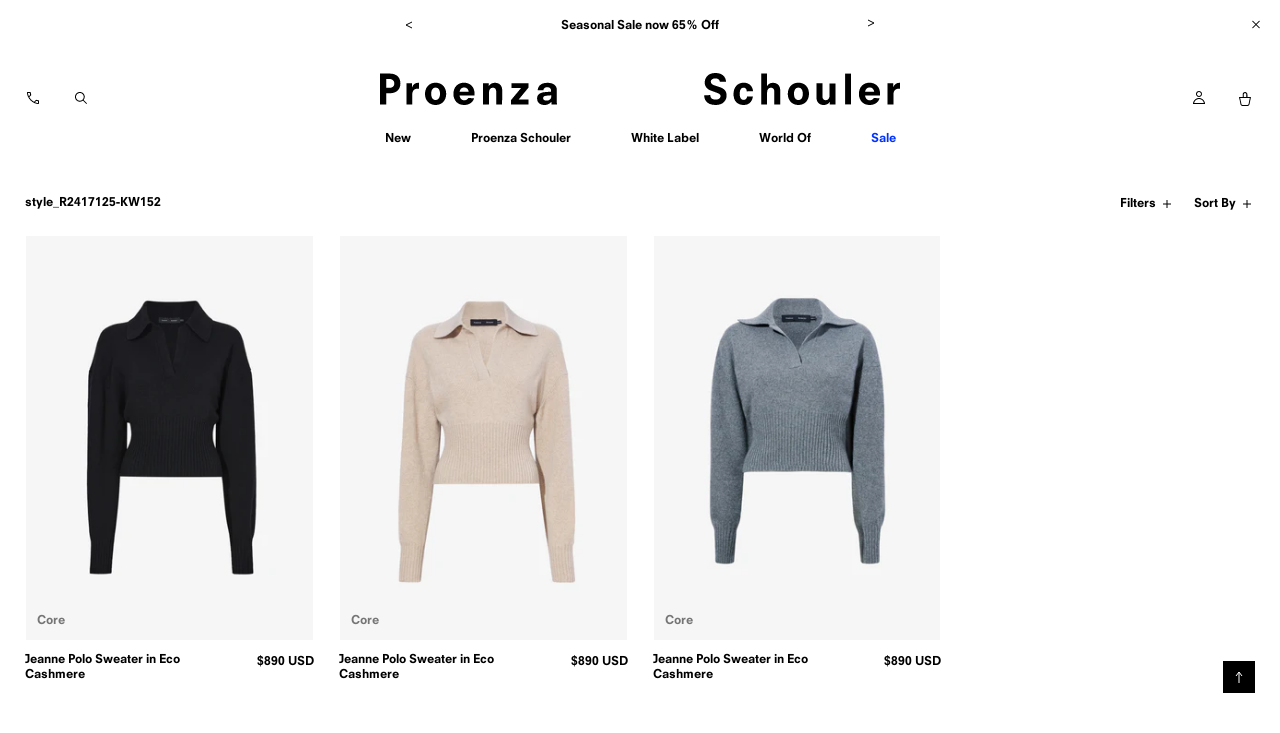

--- FILE ---
content_type: text/html; charset=utf-8
request_url: https://www.proenzaschouler.com/collections/style_r2417125-kw152
body_size: 31126
content:
<!doctype html>
  <html lang="en">
    <head>
      <meta charset="utf-8">
      <meta http-equiv="X-UA-Compatible" content="IE=edge">
      <meta name="viewport" content="width=device-width,initial-scale=1">
      <meta name="theme-color" content="">
      <link rel="canonical" href="https://www.proenzaschouler.com/collections/style_r2417125-kw152">
      <link rel="preconnect" href="https://cdn.shopify.com" crossorigin>
      <link href="//www.proenzaschouler.com/cdn/shop/t/2/assets/index.css?v=151127173816648195821765473244" rel="stylesheet" type="text/css" media="all" />
      <link href="https://vjs.zencdn.net/8.3.0/video-js.min.css" rel="stylesheet" />

      <link rel="apple-touch-icon" sizes="180x180" href="//www.proenzaschouler.com/cdn/shop/t/2/assets/apple-touch-icon.png?v=152002995072744485291706557710">
      <link rel="icon" type="image/png" sizes="16x16" href="//www.proenzaschouler.com/cdn/shop/t/2/assets/favicon-16x16.png?v=101254846684339869011706557710">
      <link rel="icon" type="image/png" sizes="192x192" href="//www.proenzaschouler.com/cdn/shop/t/2/assets/android-chrome-192x192.png?v=106344047591956633641706557709">
      <link rel="icon" type="image/png" sizes="32x32" href="//www.proenzaschouler.com/cdn/shop/t/2/assets/favicon-32x32.png?v=39732685796470747561706557711">
      <link rel="icon" type="image/png" sizes="512x512" href="//www.proenzaschouler.com/cdn/shop/t/2/assets/android-chrome-512x512.png?v=97977417431174986981706557709">
      <link rel="icon" type="image/x-icon" href="//www.proenzaschouler.com/cdn/shop/t/2/assets/favicon.ico?v=69587133143222351731706557711" >
      <link rel="manifest" href="//www.proenzaschouler.com/cdn/shop/t/2/assets/site.webmanifest?v=30884151611157183891706557710">
      <link rel="mask-icon" href="//www.proenzaschouler.com/cdn/shop/t/2/assets/safari-pinned-tab.svg?v=50892662605847942441706557714" color="#0033ff">
      <link rel="shortcut icon" type="image/png" href="//www.proenzaschouler.com/cdn/shop/t/2/assets/mstile-150x150.png?v=129742092610956293431706557712">
      <meta name="msapplication-TileColor" content="#0033ff">
      <meta name="msapplication-config" content="//www.proenzaschouler.com/cdn/shop/t/2/assets/browserconfig.xml?v=17152418690866824621706557716">
      <meta name="theme-color" content="#ffffff">
      

      <title>style_R2417125-KW152 | Proenza Schouler Official Site</title>
      <meta property="og:title" content="style_R2417125-KW152 | Proenza Schouler Official Site" />

      <script>window.performance && window.performance.mark && window.performance.mark('shopify.content_for_header.start');</script><meta name="robots" content="noindex,nofollow">
<meta name="facebook-domain-verification" content="z8ckujkubfys7brlniynfaz6660ox1">
<meta id="shopify-digital-wallet" name="shopify-digital-wallet" content="/2716991534/digital_wallets/dialog">
<meta name="shopify-checkout-api-token" content="7f3b28a9cd753277290495092c0a3a73">
<meta id="in-context-paypal-metadata" data-shop-id="2716991534" data-venmo-supported="false" data-environment="production" data-locale="en_US" data-paypal-v4="true" data-currency="USD">
<link rel="alternate" type="application/atom+xml" title="Feed" href="/collections/style_r2417125-kw152.atom" />
<link rel="alternate" type="application/json+oembed" href="https://www.proenzaschouler.com/collections/style_r2417125-kw152.oembed">
<script async="async" src="/checkouts/internal/preloads.js?locale=en-US"></script>
<link rel="preconnect" href="https://shop.app" crossorigin="anonymous">
<script async="async" src="https://shop.app/checkouts/internal/preloads.js?locale=en-US&shop_id=2716991534" crossorigin="anonymous"></script>
<script id="apple-pay-shop-capabilities" type="application/json">{"shopId":2716991534,"countryCode":"US","currencyCode":"USD","merchantCapabilities":["supports3DS"],"merchantId":"gid:\/\/shopify\/Shop\/2716991534","merchantName":"Proenza Schouler","requiredBillingContactFields":["postalAddress","email","phone"],"requiredShippingContactFields":["postalAddress","email","phone"],"shippingType":"shipping","supportedNetworks":["visa","masterCard","amex","discover","elo","jcb"],"total":{"type":"pending","label":"Proenza Schouler","amount":"1.00"},"shopifyPaymentsEnabled":true,"supportsSubscriptions":true}</script>
<script id="shopify-features" type="application/json">{"accessToken":"7f3b28a9cd753277290495092c0a3a73","betas":["rich-media-storefront-analytics"],"domain":"www.proenzaschouler.com","predictiveSearch":true,"shopId":2716991534,"locale":"en"}</script>
<script>var Shopify = Shopify || {};
Shopify.shop = "proenza-schouler.myshopify.com";
Shopify.locale = "en";
Shopify.currency = {"active":"USD","rate":"1.0"};
Shopify.country = "US";
Shopify.theme = {"name":"Proenza Schouler Production","id":136898216166,"schema_name":"proenza-schouler","schema_version":"1.0","theme_store_id":null,"role":"main"};
Shopify.theme.handle = "null";
Shopify.theme.style = {"id":null,"handle":null};
Shopify.cdnHost = "www.proenzaschouler.com/cdn";
Shopify.routes = Shopify.routes || {};
Shopify.routes.root = "/";</script>
<script type="module">!function(o){(o.Shopify=o.Shopify||{}).modules=!0}(window);</script>
<script>!function(o){function n(){var o=[];function n(){o.push(Array.prototype.slice.apply(arguments))}return n.q=o,n}var t=o.Shopify=o.Shopify||{};t.loadFeatures=n(),t.autoloadFeatures=n()}(window);</script>
<script>
  window.ShopifyPay = window.ShopifyPay || {};
  window.ShopifyPay.apiHost = "shop.app\/pay";
  window.ShopifyPay.redirectState = null;
</script>
<script id="shop-js-analytics" type="application/json">{"pageType":"collection"}</script>
<script defer="defer" async type="module" src="//www.proenzaschouler.com/cdn/shopifycloud/shop-js/modules/v2/client.init-shop-cart-sync_BApSsMSl.en.esm.js"></script>
<script defer="defer" async type="module" src="//www.proenzaschouler.com/cdn/shopifycloud/shop-js/modules/v2/chunk.common_CBoos6YZ.esm.js"></script>
<script type="module">
  await import("//www.proenzaschouler.com/cdn/shopifycloud/shop-js/modules/v2/client.init-shop-cart-sync_BApSsMSl.en.esm.js");
await import("//www.proenzaschouler.com/cdn/shopifycloud/shop-js/modules/v2/chunk.common_CBoos6YZ.esm.js");

  window.Shopify.SignInWithShop?.initShopCartSync?.({"fedCMEnabled":true,"windoidEnabled":true});

</script>
<script>
  window.Shopify = window.Shopify || {};
  if (!window.Shopify.featureAssets) window.Shopify.featureAssets = {};
  window.Shopify.featureAssets['shop-js'] = {"shop-cart-sync":["modules/v2/client.shop-cart-sync_DJczDl9f.en.esm.js","modules/v2/chunk.common_CBoos6YZ.esm.js"],"init-fed-cm":["modules/v2/client.init-fed-cm_BzwGC0Wi.en.esm.js","modules/v2/chunk.common_CBoos6YZ.esm.js"],"init-windoid":["modules/v2/client.init-windoid_BS26ThXS.en.esm.js","modules/v2/chunk.common_CBoos6YZ.esm.js"],"shop-cash-offers":["modules/v2/client.shop-cash-offers_DthCPNIO.en.esm.js","modules/v2/chunk.common_CBoos6YZ.esm.js","modules/v2/chunk.modal_Bu1hFZFC.esm.js"],"shop-button":["modules/v2/client.shop-button_D_JX508o.en.esm.js","modules/v2/chunk.common_CBoos6YZ.esm.js"],"init-shop-email-lookup-coordinator":["modules/v2/client.init-shop-email-lookup-coordinator_DFwWcvrS.en.esm.js","modules/v2/chunk.common_CBoos6YZ.esm.js"],"shop-toast-manager":["modules/v2/client.shop-toast-manager_tEhgP2F9.en.esm.js","modules/v2/chunk.common_CBoos6YZ.esm.js"],"shop-login-button":["modules/v2/client.shop-login-button_DwLgFT0K.en.esm.js","modules/v2/chunk.common_CBoos6YZ.esm.js","modules/v2/chunk.modal_Bu1hFZFC.esm.js"],"avatar":["modules/v2/client.avatar_BTnouDA3.en.esm.js"],"init-shop-cart-sync":["modules/v2/client.init-shop-cart-sync_BApSsMSl.en.esm.js","modules/v2/chunk.common_CBoos6YZ.esm.js"],"pay-button":["modules/v2/client.pay-button_BuNmcIr_.en.esm.js","modules/v2/chunk.common_CBoos6YZ.esm.js"],"init-shop-for-new-customer-accounts":["modules/v2/client.init-shop-for-new-customer-accounts_DrjXSI53.en.esm.js","modules/v2/client.shop-login-button_DwLgFT0K.en.esm.js","modules/v2/chunk.common_CBoos6YZ.esm.js","modules/v2/chunk.modal_Bu1hFZFC.esm.js"],"init-customer-accounts-sign-up":["modules/v2/client.init-customer-accounts-sign-up_TlVCiykN.en.esm.js","modules/v2/client.shop-login-button_DwLgFT0K.en.esm.js","modules/v2/chunk.common_CBoos6YZ.esm.js","modules/v2/chunk.modal_Bu1hFZFC.esm.js"],"shop-follow-button":["modules/v2/client.shop-follow-button_C5D3XtBb.en.esm.js","modules/v2/chunk.common_CBoos6YZ.esm.js","modules/v2/chunk.modal_Bu1hFZFC.esm.js"],"checkout-modal":["modules/v2/client.checkout-modal_8TC_1FUY.en.esm.js","modules/v2/chunk.common_CBoos6YZ.esm.js","modules/v2/chunk.modal_Bu1hFZFC.esm.js"],"init-customer-accounts":["modules/v2/client.init-customer-accounts_C0Oh2ljF.en.esm.js","modules/v2/client.shop-login-button_DwLgFT0K.en.esm.js","modules/v2/chunk.common_CBoos6YZ.esm.js","modules/v2/chunk.modal_Bu1hFZFC.esm.js"],"lead-capture":["modules/v2/client.lead-capture_Cq0gfm7I.en.esm.js","modules/v2/chunk.common_CBoos6YZ.esm.js","modules/v2/chunk.modal_Bu1hFZFC.esm.js"],"shop-login":["modules/v2/client.shop-login_BmtnoEUo.en.esm.js","modules/v2/chunk.common_CBoos6YZ.esm.js","modules/v2/chunk.modal_Bu1hFZFC.esm.js"],"payment-terms":["modules/v2/client.payment-terms_BHOWV7U_.en.esm.js","modules/v2/chunk.common_CBoos6YZ.esm.js","modules/v2/chunk.modal_Bu1hFZFC.esm.js"]};
</script>
<script>(function() {
  var isLoaded = false;
  function asyncLoad() {
    if (isLoaded) return;
    isLoaded = true;
    var urls = ["\/\/cdn.shopify.com\/proxy\/0c1f285cd74558f3670aa937fdb1a0a6dd430550fdd76f7a3321fa963425b0ad\/bingshoppingtool-t2app-prod.trafficmanager.net\/api\/ShopifyMT\/v1\/uet\/tracking_script?shop=proenza-schouler.myshopify.com\u0026sp-cache-control=cHVibGljLCBtYXgtYWdlPTkwMA","https:\/\/ecom-app.rakutenadvertising.io\/rakuten_advertising.js?shop=proenza-schouler.myshopify.com","https:\/\/tag.rmp.rakuten.com\/114744.ct.js?shop=proenza-schouler.myshopify.com","https:\/\/crossborder-integration.global-e.com\/resources\/js\/app?shop=proenza-schouler.myshopify.com","\/\/cdn.shopify.com\/proxy\/7d4634efb33d938ce303d004f1c6d20ec02894767c5fb9ad2195022bcd616867\/web.global-e.com\/merchant\/storefrontattributes?merchantid=1548\u0026shop=proenza-schouler.myshopify.com\u0026sp-cache-control=cHVibGljLCBtYXgtYWdlPTkwMA","https:\/\/cdn.attn.tv\/proenzaschouler\/dtag.js?shop=proenza-schouler.myshopify.com"];
    for (var i = 0; i < urls.length; i++) {
      var s = document.createElement('script');
      s.type = 'text/javascript';
      s.async = true;
      s.src = urls[i];
      var x = document.getElementsByTagName('script')[0];
      x.parentNode.insertBefore(s, x);
    }
  };
  if(window.attachEvent) {
    window.attachEvent('onload', asyncLoad);
  } else {
    window.addEventListener('load', asyncLoad, false);
  }
})();</script>
<script id="__st">var __st={"a":2716991534,"offset":-18000,"reqid":"eda0d15e-6401-4402-85be-cb52b4f97112-1768892828","pageurl":"www.proenzaschouler.com\/collections\/style_r2417125-kw152","u":"4439ea52f46d","p":"collection","rtyp":"collection","rid":416521814246};</script>
<script>window.ShopifyPaypalV4VisibilityTracking = true;</script>
<script id="captcha-bootstrap">!function(){'use strict';const t='contact',e='account',n='new_comment',o=[[t,t],['blogs',n],['comments',n],[t,'customer']],c=[[e,'customer_login'],[e,'guest_login'],[e,'recover_customer_password'],[e,'create_customer']],r=t=>t.map((([t,e])=>`form[action*='/${t}']:not([data-nocaptcha='true']) input[name='form_type'][value='${e}']`)).join(','),a=t=>()=>t?[...document.querySelectorAll(t)].map((t=>t.form)):[];function s(){const t=[...o],e=r(t);return a(e)}const i='password',u='form_key',d=['recaptcha-v3-token','g-recaptcha-response','h-captcha-response',i],f=()=>{try{return window.sessionStorage}catch{return}},m='__shopify_v',_=t=>t.elements[u];function p(t,e,n=!1){try{const o=window.sessionStorage,c=JSON.parse(o.getItem(e)),{data:r}=function(t){const{data:e,action:n}=t;return t[m]||n?{data:e,action:n}:{data:t,action:n}}(c);for(const[e,n]of Object.entries(r))t.elements[e]&&(t.elements[e].value=n);n&&o.removeItem(e)}catch(o){console.error('form repopulation failed',{error:o})}}const l='form_type',E='cptcha';function T(t){t.dataset[E]=!0}const w=window,h=w.document,L='Shopify',v='ce_forms',y='captcha';let A=!1;((t,e)=>{const n=(g='f06e6c50-85a8-45c8-87d0-21a2b65856fe',I='https://cdn.shopify.com/shopifycloud/storefront-forms-hcaptcha/ce_storefront_forms_captcha_hcaptcha.v1.5.2.iife.js',D={infoText:'Protected by hCaptcha',privacyText:'Privacy',termsText:'Terms'},(t,e,n)=>{const o=w[L][v],c=o.bindForm;if(c)return c(t,g,e,D).then(n);var r;o.q.push([[t,g,e,D],n]),r=I,A||(h.body.append(Object.assign(h.createElement('script'),{id:'captcha-provider',async:!0,src:r})),A=!0)});var g,I,D;w[L]=w[L]||{},w[L][v]=w[L][v]||{},w[L][v].q=[],w[L][y]=w[L][y]||{},w[L][y].protect=function(t,e){n(t,void 0,e),T(t)},Object.freeze(w[L][y]),function(t,e,n,w,h,L){const[v,y,A,g]=function(t,e,n){const i=e?o:[],u=t?c:[],d=[...i,...u],f=r(d),m=r(i),_=r(d.filter((([t,e])=>n.includes(e))));return[a(f),a(m),a(_),s()]}(w,h,L),I=t=>{const e=t.target;return e instanceof HTMLFormElement?e:e&&e.form},D=t=>v().includes(t);t.addEventListener('submit',(t=>{const e=I(t);if(!e)return;const n=D(e)&&!e.dataset.hcaptchaBound&&!e.dataset.recaptchaBound,o=_(e),c=g().includes(e)&&(!o||!o.value);(n||c)&&t.preventDefault(),c&&!n&&(function(t){try{if(!f())return;!function(t){const e=f();if(!e)return;const n=_(t);if(!n)return;const o=n.value;o&&e.removeItem(o)}(t);const e=Array.from(Array(32),(()=>Math.random().toString(36)[2])).join('');!function(t,e){_(t)||t.append(Object.assign(document.createElement('input'),{type:'hidden',name:u})),t.elements[u].value=e}(t,e),function(t,e){const n=f();if(!n)return;const o=[...t.querySelectorAll(`input[type='${i}']`)].map((({name:t})=>t)),c=[...d,...o],r={};for(const[a,s]of new FormData(t).entries())c.includes(a)||(r[a]=s);n.setItem(e,JSON.stringify({[m]:1,action:t.action,data:r}))}(t,e)}catch(e){console.error('failed to persist form',e)}}(e),e.submit())}));const S=(t,e)=>{t&&!t.dataset[E]&&(n(t,e.some((e=>e===t))),T(t))};for(const o of['focusin','change'])t.addEventListener(o,(t=>{const e=I(t);D(e)&&S(e,y())}));const B=e.get('form_key'),M=e.get(l),P=B&&M;t.addEventListener('DOMContentLoaded',(()=>{const t=y();if(P)for(const e of t)e.elements[l].value===M&&p(e,B);[...new Set([...A(),...v().filter((t=>'true'===t.dataset.shopifyCaptcha))])].forEach((e=>S(e,t)))}))}(h,new URLSearchParams(w.location.search),n,t,e,['guest_login'])})(!0,!0)}();</script>
<script integrity="sha256-4kQ18oKyAcykRKYeNunJcIwy7WH5gtpwJnB7kiuLZ1E=" data-source-attribution="shopify.loadfeatures" defer="defer" src="//www.proenzaschouler.com/cdn/shopifycloud/storefront/assets/storefront/load_feature-a0a9edcb.js" crossorigin="anonymous"></script>
<script crossorigin="anonymous" defer="defer" src="//www.proenzaschouler.com/cdn/shopifycloud/storefront/assets/shopify_pay/storefront-65b4c6d7.js?v=20250812"></script>
<script data-source-attribution="shopify.dynamic_checkout.dynamic.init">var Shopify=Shopify||{};Shopify.PaymentButton=Shopify.PaymentButton||{isStorefrontPortableWallets:!0,init:function(){window.Shopify.PaymentButton.init=function(){};var t=document.createElement("script");t.src="https://www.proenzaschouler.com/cdn/shopifycloud/portable-wallets/latest/portable-wallets.en.js",t.type="module",document.head.appendChild(t)}};
</script>
<script data-source-attribution="shopify.dynamic_checkout.buyer_consent">
  function portableWalletsHideBuyerConsent(e){var t=document.getElementById("shopify-buyer-consent"),n=document.getElementById("shopify-subscription-policy-button");t&&n&&(t.classList.add("hidden"),t.setAttribute("aria-hidden","true"),n.removeEventListener("click",e))}function portableWalletsShowBuyerConsent(e){var t=document.getElementById("shopify-buyer-consent"),n=document.getElementById("shopify-subscription-policy-button");t&&n&&(t.classList.remove("hidden"),t.removeAttribute("aria-hidden"),n.addEventListener("click",e))}window.Shopify?.PaymentButton&&(window.Shopify.PaymentButton.hideBuyerConsent=portableWalletsHideBuyerConsent,window.Shopify.PaymentButton.showBuyerConsent=portableWalletsShowBuyerConsent);
</script>
<script data-source-attribution="shopify.dynamic_checkout.cart.bootstrap">document.addEventListener("DOMContentLoaded",(function(){function t(){return document.querySelector("shopify-accelerated-checkout-cart, shopify-accelerated-checkout")}if(t())Shopify.PaymentButton.init();else{new MutationObserver((function(e,n){t()&&(Shopify.PaymentButton.init(),n.disconnect())})).observe(document.body,{childList:!0,subtree:!0})}}));
</script>
<link id="shopify-accelerated-checkout-styles" rel="stylesheet" media="screen" href="https://www.proenzaschouler.com/cdn/shopifycloud/portable-wallets/latest/accelerated-checkout-backwards-compat.css" crossorigin="anonymous">
<style id="shopify-accelerated-checkout-cart">
        #shopify-buyer-consent {
  margin-top: 1em;
  display: inline-block;
  width: 100%;
}

#shopify-buyer-consent.hidden {
  display: none;
}

#shopify-subscription-policy-button {
  background: none;
  border: none;
  padding: 0;
  text-decoration: underline;
  font-size: inherit;
  cursor: pointer;
}

#shopify-subscription-policy-button::before {
  box-shadow: none;
}

      </style>

<script>window.performance && window.performance.mark && window.performance.mark('shopify.content_for_header.end');</script>
<script type="text/javascript">
  var _iub = _iub || [];
  _iub.csConfiguration = {"applyGdprForCH":false,"askConsentAtCookiePolicyUpdate":true,"countryDetection":true,"enableFadp":true,"enableLgpd":true,"enableUspr":true,"gdprAppliesGlobally":false,"lang":"en","lgpdAppliesGlobally":false,"perPurposeConsent":true,"promptToAcceptOnBlockedElements":true,"purposes":"2,3,4,5","siteId":3229692,"showBannerForUS":true,"usprPurposes":"s,sh,adv","whitelabel":false,"cookiePolicyId":87681785, "banner":{ "acceptButtonCaptionColor":"#FFFFFF","acceptButtonColor":"#000000","acceptButtonDisplay":true,"backgroundColor":"#FFFFFF","closeButtonDisplay":false,"customizeButtonCaptionColor":"#FFFFFF","customizeButtonColor":"#000000","customizeButtonDisplay":true,"explicitWithdrawal":true,"fontSizeBody":"12px","listPurposes":true,"position":"float-bottom-right","rejectButtonCaptionColor":"#FFFFFF","rejectButtonColor":"#000000","rejectButtonDisplay":true,"textColor":"#000000" }};

_iub.cons_instructions = _iub.cons_instructions || [];
    _iub.cons_instructions.push(["init", {api_key: "rxMneRVGkBUaiqP1ODbN8RUWabyvbujZ"}]);

  var onPreferenceFirstExpressedCallback = function(consent) {
    if (true == _iub.csConfiguration.perPurposeConsent) {
      consent.consent = Object.keys(consent.purposes).every(function(k) {
        return consent.purposes[k]
      });
    }
    window.Shopify.customerPrivacy.setTrackingConsent(consent.consent, function() {});
  }
  if (typeof _iub.csConfiguration.callback === 'object') {
    _iub.csConfiguration.callback.onPreferenceFirstExpressed = onPreferenceFirstExpressedCallback;
  } else {
    _iub.csConfiguration.callback = {
      onPreferenceFirstExpressed: onPreferenceFirstExpressedCallback
    };
  }
  </script>

  <script type="text/javascript" src="//cdn.iubenda.com/cs/gpp/stub.js"></script>
  <script type="text/javascript" src="//cdn.iubenda.com/cs/iubenda_cs.js" charset="UTF-8" async></script>
  
  <script type="text/javascript" src="https://cdn.iubenda.com/cons/iubenda_cons.js" async></script>
  <script type="text/javascript">
      window.Shopify.loadFeatures([{
        name: 'consent-tracking-api',
        version: '0.1',
      }, ],
      function(error) {
        if (error) {
            throw error;
        }
      });
  </script>
  
  <style>
    ._iub_cs_activate._iub_cs_activate-activated,
    .iubenda-tp-btn.iubenda-cs-preferences-link {
      display: none !important;
    }
  </style>
  


<link rel="stylesheet" type="text/css" href="https://crossborder-integration.global-e.com/resources/css/1548/US"/>
<script>
    GLBE_PARAMS = {
        appUrl: "https://crossborder-integration.global-e.com/",
        pixelUrl: "https://utils.global-e.com",
        pixelEnabled: true,
        geAppUrl: "https://web.global-e.com/",
        env: "Production",
        geCDNUrl: "https://webservices.global-e.com/",
        apiUrl: "https://api.global-e.com/",
        emi: "8uwv",
        mid: "1548",
        hiddenElements: ".ge-hide,.afterpay-paragraph,form[action='https://payments.amazon.com/checkout/signin']",
        countryCode: "US",
        countryName: "United States",
        currencyCode: "USD",
        currencyName: "United States Dollar",
        locale: "en",
        operatedCountries: ["AD","AE","AG","AI","AL","AM","AN","AO","AR","AT","AU","AW","AZ","BA","BB","BD","BE","BF","BG","BH","BI","BJ","BL","BM","BN","BO","BQ","BR","BS","BT","BW","BZ","CA","CG","CH","CI","CK","CL","CM","CN","CO","CR","CV","CW","CY","CZ","DE","DJ","DK","DM","DO","DZ","EC","EE","EG","ES","ET","FI","FJ","FK","FO","FR","GA","GB","GD","GE","GF","GG","GH","GI","GL","GM","GN","GP","GQ","GR","GT","GW","GY","HK","HN","HR","HT","HU","ID","IE","IL","IM","IN","IS","IT","JE","JM","JO","JP","KE","KG","KH","KI","KM","KN","KR","KW","KY","KZ","LA","LB","LC","LI","LK","LR","LS","LT","LU","LV","MA","MC","MD","ME","MF","MG","MK","MN","MO","MQ","MR","MS","MT","MU","MV","MW","MX","MY","MZ","NA","NC","NG","NI","NL","NO","NP","NR","NU","NZ","OM","PA","PE","PF","PG","PH","PK","PL","PT","PY","QA","RE","RO","RS","RW","SA","SB","SC","SE","SG","SH","SI","SK","SL","SM","SN","SR","ST","SV","SX","SZ","TC","TD","TG","TH","TL","TM","TN","TO","TR","TT","TV","TW","TZ","UG","UY","UZ","VA","VC","VE","VG","VN","VU","WF","WS","YT","ZA","ZM","ZW"],
        allowedCountries: [{ code: 'AL', name: 'Albania' }, { code: 'DZ', name: 'Algeria' }, { code: 'AD', name: 'Andorra' }, { code: 'AO', name: 'Angola' }, { code: 'AI', name: 'Anguilla' }, { code: 'AG', name: 'Antigua &amp; Barbuda' }, { code: 'AR', name: 'Argentina' }, { code: 'AM', name: 'Armenia' }, { code: 'AW', name: 'Aruba' }, { code: 'AU', name: 'Australia' }, { code: 'AT', name: 'Austria' }, { code: 'AZ', name: 'Azerbaijan' }, { code: 'BS', name: 'Bahamas' }, { code: 'BH', name: 'Bahrain' }, { code: 'BD', name: 'Bangladesh' }, { code: 'BB', name: 'Barbados' }, { code: 'BE', name: 'Belgium' }, { code: 'BZ', name: 'Belize' }, { code: 'BJ', name: 'Benin' }, { code: 'BM', name: 'Bermuda' }, { code: 'BT', name: 'Bhutan' }, { code: 'BO', name: 'Bolivia' }, { code: 'BA', name: 'Bosnia &amp; Herzegovina' }, { code: 'BW', name: 'Botswana' }, { code: 'BR', name: 'Brazil' }, { code: 'VG', name: 'British Virgin Islands' }, { code: 'BN', name: 'Brunei' }, { code: 'BG', name: 'Bulgaria' }, { code: 'BF', name: 'Burkina Faso' }, { code: 'BI', name: 'Burundi' }, { code: 'KH', name: 'Cambodia' }, { code: 'CM', name: 'Cameroon' }, { code: 'CA', name: 'Canada' }, { code: 'CV', name: 'Cape Verde' }, { code: 'BQ', name: 'Caribbean Netherlands' }, { code: 'KY', name: 'Cayman Islands' }, { code: 'TD', name: 'Chad' }, { code: 'CL', name: 'Chile' }, { code: 'CN', name: 'China' }, { code: 'CO', name: 'Colombia' }, { code: 'KM', name: 'Comoros' }, { code: 'CG', name: 'Congo - Brazzaville' }, { code: 'CK', name: 'Cook Islands' }, { code: 'CR', name: 'Costa Rica' }, { code: 'CI', name: 'Côte d’Ivoire' }, { code: 'HR', name: 'Croatia' }, { code: 'CW', name: 'Curaçao' }, { code: 'CY', name: 'Cyprus' }, { code: 'CZ', name: 'Czechia' }, { code: 'DK', name: 'Denmark' }, { code: 'DJ', name: 'Djibouti' }, { code: 'DM', name: 'Dominica' }, { code: 'DO', name: 'Dominican Republic' }, { code: 'EC', name: 'Ecuador' }, { code: 'EG', name: 'Egypt' }, { code: 'SV', name: 'El Salvador' }, { code: 'GQ', name: 'Equatorial Guinea' }, { code: 'EE', name: 'Estonia' }, { code: 'SZ', name: 'Eswatini' }, { code: 'ET', name: 'Ethiopia' }, { code: 'FK', name: 'Falkland Islands' }, { code: 'FO', name: 'Faroe Islands' }, { code: 'FJ', name: 'Fiji' }, { code: 'FI', name: 'Finland' }, { code: 'FR', name: 'France' }, { code: 'GF', name: 'French Guiana' }, { code: 'PF', name: 'French Polynesia' }, { code: 'GA', name: 'Gabon' }, { code: 'GM', name: 'Gambia' }, { code: 'GE', name: 'Georgia' }, { code: 'DE', name: 'Germany' }, { code: 'GH', name: 'Ghana' }, { code: 'GI', name: 'Gibraltar' }, { code: 'GR', name: 'Greece' }, { code: 'GL', name: 'Greenland' }, { code: 'GD', name: 'Grenada' }, { code: 'GP', name: 'Guadeloupe' }, { code: 'GT', name: 'Guatemala' }, { code: 'GG', name: 'Guernsey' }, { code: 'GN', name: 'Guinea' }, { code: 'GW', name: 'Guinea-Bissau' }, { code: 'GY', name: 'Guyana' }, { code: 'HT', name: 'Haiti' }, { code: 'HN', name: 'Honduras' }, { code: 'HK', name: 'Hong Kong SAR' }, { code: 'HU', name: 'Hungary' }, { code: 'IS', name: 'Iceland' }, { code: 'IN', name: 'India' }, { code: 'ID', name: 'Indonesia' }, { code: 'IE', name: 'Ireland' }, { code: 'IM', name: 'Isle of Man' }, { code: 'IL', name: 'Israel' }, { code: 'IT', name: 'Italy' }, { code: 'JM', name: 'Jamaica' }, { code: 'JP', name: 'Japan' }, { code: 'JE', name: 'Jersey' }, { code: 'JO', name: 'Jordan' }, { code: 'KZ', name: 'Kazakhstan' }, { code: 'KE', name: 'Kenya' }, { code: 'KI', name: 'Kiribati' }, { code: 'KW', name: 'Kuwait' }, { code: 'KG', name: 'Kyrgyzstan' }, { code: 'LA', name: 'Laos' }, { code: 'LV', name: 'Latvia' }, { code: 'LB', name: 'Lebanon' }, { code: 'LS', name: 'Lesotho' }, { code: 'LR', name: 'Liberia' }, { code: 'LI', name: 'Liechtenstein' }, { code: 'LT', name: 'Lithuania' }, { code: 'LU', name: 'Luxembourg' }, { code: 'MO', name: 'Macao SAR' }, { code: 'MG', name: 'Madagascar' }, { code: 'MW', name: 'Malawi' }, { code: 'MY', name: 'Malaysia' }, { code: 'MV', name: 'Maldives' }, { code: 'MT', name: 'Malta' }, { code: 'MQ', name: 'Martinique' }, { code: 'MR', name: 'Mauritania' }, { code: 'MU', name: 'Mauritius' }, { code: 'YT', name: 'Mayotte' }, { code: 'MX', name: 'Mexico' }, { code: 'MD', name: 'Moldova' }, { code: 'MC', name: 'Monaco' }, { code: 'MN', name: 'Mongolia' }, { code: 'ME', name: 'Montenegro' }, { code: 'MS', name: 'Montserrat' }, { code: 'MA', name: 'Morocco' }, { code: 'MZ', name: 'Mozambique' }, { code: 'NA', name: 'Namibia' }, { code: 'NR', name: 'Nauru' }, { code: 'NP', name: 'Nepal' }, { code: 'NL', name: 'Netherlands' }, { code: 'AN', name: 'Netherlands Antilles' }, { code: 'NC', name: 'New Caledonia' }, { code: 'NZ', name: 'New Zealand' }, { code: 'NI', name: 'Nicaragua' }, { code: 'NG', name: 'Nigeria' }, { code: 'NU', name: 'Niue' }, { code: 'MK', name: 'North Macedonia' }, { code: 'NO', name: 'Norway' }, { code: 'OM', name: 'Oman' }, { code: 'PK', name: 'Pakistan' }, { code: 'PA', name: 'Panama' }, { code: 'PG', name: 'Papua New Guinea' }, { code: 'PY', name: 'Paraguay' }, { code: 'PE', name: 'Peru' }, { code: 'PH', name: 'Philippines' }, { code: 'PL', name: 'Poland' }, { code: 'PT', name: 'Portugal' }, { code: 'QA', name: 'Qatar' }, { code: 'RE', name: 'Réunion' }, { code: 'RO', name: 'Romania' }, { code: 'RW', name: 'Rwanda' }, { code: 'WS', name: 'Samoa' }, { code: 'SM', name: 'San Marino' }, { code: 'ST', name: 'São Tomé &amp; Príncipe' }, { code: 'SA', name: 'Saudi Arabia' }, { code: 'SN', name: 'Senegal' }, { code: 'RS', name: 'Serbia' }, { code: 'SC', name: 'Seychelles' }, { code: 'SL', name: 'Sierra Leone' }, { code: 'SG', name: 'Singapore' }, { code: 'SX', name: 'Sint Maarten' }, { code: 'SK', name: 'Slovakia' }, { code: 'SI', name: 'Slovenia' }, { code: 'SB', name: 'Solomon Islands' }, { code: 'ZA', name: 'South Africa' }, { code: 'KR', name: 'South Korea' }, { code: 'ES', name: 'Spain' }, { code: 'LK', name: 'Sri Lanka' }, { code: 'BL', name: 'St. Barthélemy' }, { code: 'SH', name: 'St. Helena' }, { code: 'KN', name: 'St. Kitts &amp; Nevis' }, { code: 'LC', name: 'St. Lucia' }, { code: 'MF', name: 'St. Martin' }, { code: 'VC', name: 'St. Vincent &amp; Grenadines' }, { code: 'SD', name: 'Sudan' }, { code: 'SR', name: 'Suriname' }, { code: 'SE', name: 'Sweden' }, { code: 'CH', name: 'Switzerland' }, { code: 'TW', name: 'Taiwan' }, { code: 'TZ', name: 'Tanzania' }, { code: 'TH', name: 'Thailand' }, { code: 'TL', name: 'Timor-Leste' }, { code: 'TG', name: 'Togo' }, { code: 'TO', name: 'Tonga' }, { code: 'TT', name: 'Trinidad &amp; Tobago' }, { code: 'TN', name: 'Tunisia' }, { code: 'TM', name: 'Turkmenistan' }, { code: 'TC', name: 'Turks &amp; Caicos Islands' }, { code: 'TV', name: 'Tuvalu' }, { code: 'UG', name: 'Uganda' }, { code: 'AE', name: 'United Arab Emirates' }, { code: 'GB', name: 'United Kingdom' }, { code: 'US', name: 'United States' }, { code: 'UY', name: 'Uruguay' }, { code: 'UZ', name: 'Uzbekistan' }, { code: 'VU', name: 'Vanuatu' }, { code: 'VA', name: 'Vatican City' }, { code: 'VE', name: 'Venezuela' }, { code: 'VN', name: 'Vietnam' }, { code: 'WF', name: 'Wallis &amp; Futuna' }, { code: 'ZM', name: 'Zambia' }, { code: 'ZW', name: 'Zimbabwe' }, ],
        c1Enabled:"False",
        siteId: "7ce243a1e1a2",
        isTokenEnabled: "true",
};
</script>

<script>
document.documentElement.classList.add('exp--cart');
</script>
<script>
        var vw=.01*window.innerWidth,vh=.01*window.innerHeight;document.documentElement.style.setProperty("--vh",vh+"px");var onWindowResize=onWindowResize||function(){var e=.01*window.innerWidth,n=.01*window.innerHeight;e!==vw&&(vw=e,vh=n,document.documentElement.style.setProperty("--vh",vh+"px"))};
      </script>

      <script>
      if (window.Shopify && window.Shopify.designMode) {
        document.documentElement.classList.add('shopify-design-mode');
      }
      </script>
    <!-- BEGIN app block: shopify://apps/attentive/blocks/attn-tag/8df62c72-8fe4-407e-a5b3-72132be30a0d --><script type="text/javascript" src="https://cdn.attn.tv/proenzaschouler/dtag.js?source=app-embed" defer="defer"></script>


<!-- END app block --><!-- BEGIN app block: shopify://apps/klaviyo-email-marketing-sms/blocks/klaviyo-onsite-embed/2632fe16-c075-4321-a88b-50b567f42507 -->












  <script async src="https://static.klaviyo.com/onsite/js/RZJQ78/klaviyo.js?company_id=RZJQ78"></script>
  <script>!function(){if(!window.klaviyo){window._klOnsite=window._klOnsite||[];try{window.klaviyo=new Proxy({},{get:function(n,i){return"push"===i?function(){var n;(n=window._klOnsite).push.apply(n,arguments)}:function(){for(var n=arguments.length,o=new Array(n),w=0;w<n;w++)o[w]=arguments[w];var t="function"==typeof o[o.length-1]?o.pop():void 0,e=new Promise((function(n){window._klOnsite.push([i].concat(o,[function(i){t&&t(i),n(i)}]))}));return e}}})}catch(n){window.klaviyo=window.klaviyo||[],window.klaviyo.push=function(){var n;(n=window._klOnsite).push.apply(n,arguments)}}}}();</script>

  




  <script>
    window.klaviyoReviewsProductDesignMode = false
  </script>







<!-- END app block --><meta property="og:image" content="https://cdn.shopify.com/s/files/1/0027/1699/1534/files/proenza-schouler-logo.jpg?height=628&pad_color=fff&v=1689596568&width=1200" />
<meta property="og:image:secure_url" content="https://cdn.shopify.com/s/files/1/0027/1699/1534/files/proenza-schouler-logo.jpg?height=628&pad_color=fff&v=1689596568&width=1200" />
<meta property="og:image:width" content="1200" />
<meta property="og:image:height" content="628" />
<meta property="og:image:alt" content="Proenza Schouler logo" />
<link href="https://monorail-edge.shopifysvc.com" rel="dns-prefetch">
<script>(function(){if ("sendBeacon" in navigator && "performance" in window) {try {var session_token_from_headers = performance.getEntriesByType('navigation')[0].serverTiming.find(x => x.name == '_s').description;} catch {var session_token_from_headers = undefined;}var session_cookie_matches = document.cookie.match(/_shopify_s=([^;]*)/);var session_token_from_cookie = session_cookie_matches && session_cookie_matches.length === 2 ? session_cookie_matches[1] : "";var session_token = session_token_from_headers || session_token_from_cookie || "";function handle_abandonment_event(e) {var entries = performance.getEntries().filter(function(entry) {return /monorail-edge.shopifysvc.com/.test(entry.name);});if (!window.abandonment_tracked && entries.length === 0) {window.abandonment_tracked = true;var currentMs = Date.now();var navigation_start = performance.timing.navigationStart;var payload = {shop_id: 2716991534,url: window.location.href,navigation_start,duration: currentMs - navigation_start,session_token,page_type: "collection"};window.navigator.sendBeacon("https://monorail-edge.shopifysvc.com/v1/produce", JSON.stringify({schema_id: "online_store_buyer_site_abandonment/1.1",payload: payload,metadata: {event_created_at_ms: currentMs,event_sent_at_ms: currentMs}}));}}window.addEventListener('pagehide', handle_abandonment_event);}}());</script>
<script id="web-pixels-manager-setup">(function e(e,d,r,n,o){if(void 0===o&&(o={}),!Boolean(null===(a=null===(i=window.Shopify)||void 0===i?void 0:i.analytics)||void 0===a?void 0:a.replayQueue)){var i,a;window.Shopify=window.Shopify||{};var t=window.Shopify;t.analytics=t.analytics||{};var s=t.analytics;s.replayQueue=[],s.publish=function(e,d,r){return s.replayQueue.push([e,d,r]),!0};try{self.performance.mark("wpm:start")}catch(e){}var l=function(){var e={modern:/Edge?\/(1{2}[4-9]|1[2-9]\d|[2-9]\d{2}|\d{4,})\.\d+(\.\d+|)|Firefox\/(1{2}[4-9]|1[2-9]\d|[2-9]\d{2}|\d{4,})\.\d+(\.\d+|)|Chrom(ium|e)\/(9{2}|\d{3,})\.\d+(\.\d+|)|(Maci|X1{2}).+ Version\/(15\.\d+|(1[6-9]|[2-9]\d|\d{3,})\.\d+)([,.]\d+|)( \(\w+\)|)( Mobile\/\w+|) Safari\/|Chrome.+OPR\/(9{2}|\d{3,})\.\d+\.\d+|(CPU[ +]OS|iPhone[ +]OS|CPU[ +]iPhone|CPU IPhone OS|CPU iPad OS)[ +]+(15[._]\d+|(1[6-9]|[2-9]\d|\d{3,})[._]\d+)([._]\d+|)|Android:?[ /-](13[3-9]|1[4-9]\d|[2-9]\d{2}|\d{4,})(\.\d+|)(\.\d+|)|Android.+Firefox\/(13[5-9]|1[4-9]\d|[2-9]\d{2}|\d{4,})\.\d+(\.\d+|)|Android.+Chrom(ium|e)\/(13[3-9]|1[4-9]\d|[2-9]\d{2}|\d{4,})\.\d+(\.\d+|)|SamsungBrowser\/([2-9]\d|\d{3,})\.\d+/,legacy:/Edge?\/(1[6-9]|[2-9]\d|\d{3,})\.\d+(\.\d+|)|Firefox\/(5[4-9]|[6-9]\d|\d{3,})\.\d+(\.\d+|)|Chrom(ium|e)\/(5[1-9]|[6-9]\d|\d{3,})\.\d+(\.\d+|)([\d.]+$|.*Safari\/(?![\d.]+ Edge\/[\d.]+$))|(Maci|X1{2}).+ Version\/(10\.\d+|(1[1-9]|[2-9]\d|\d{3,})\.\d+)([,.]\d+|)( \(\w+\)|)( Mobile\/\w+|) Safari\/|Chrome.+OPR\/(3[89]|[4-9]\d|\d{3,})\.\d+\.\d+|(CPU[ +]OS|iPhone[ +]OS|CPU[ +]iPhone|CPU IPhone OS|CPU iPad OS)[ +]+(10[._]\d+|(1[1-9]|[2-9]\d|\d{3,})[._]\d+)([._]\d+|)|Android:?[ /-](13[3-9]|1[4-9]\d|[2-9]\d{2}|\d{4,})(\.\d+|)(\.\d+|)|Mobile Safari.+OPR\/([89]\d|\d{3,})\.\d+\.\d+|Android.+Firefox\/(13[5-9]|1[4-9]\d|[2-9]\d{2}|\d{4,})\.\d+(\.\d+|)|Android.+Chrom(ium|e)\/(13[3-9]|1[4-9]\d|[2-9]\d{2}|\d{4,})\.\d+(\.\d+|)|Android.+(UC? ?Browser|UCWEB|U3)[ /]?(15\.([5-9]|\d{2,})|(1[6-9]|[2-9]\d|\d{3,})\.\d+)\.\d+|SamsungBrowser\/(5\.\d+|([6-9]|\d{2,})\.\d+)|Android.+MQ{2}Browser\/(14(\.(9|\d{2,})|)|(1[5-9]|[2-9]\d|\d{3,})(\.\d+|))(\.\d+|)|K[Aa][Ii]OS\/(3\.\d+|([4-9]|\d{2,})\.\d+)(\.\d+|)/},d=e.modern,r=e.legacy,n=navigator.userAgent;return n.match(d)?"modern":n.match(r)?"legacy":"unknown"}(),u="modern"===l?"modern":"legacy",c=(null!=n?n:{modern:"",legacy:""})[u],f=function(e){return[e.baseUrl,"/wpm","/b",e.hashVersion,"modern"===e.buildTarget?"m":"l",".js"].join("")}({baseUrl:d,hashVersion:r,buildTarget:u}),m=function(e){var d=e.version,r=e.bundleTarget,n=e.surface,o=e.pageUrl,i=e.monorailEndpoint;return{emit:function(e){var a=e.status,t=e.errorMsg,s=(new Date).getTime(),l=JSON.stringify({metadata:{event_sent_at_ms:s},events:[{schema_id:"web_pixels_manager_load/3.1",payload:{version:d,bundle_target:r,page_url:o,status:a,surface:n,error_msg:t},metadata:{event_created_at_ms:s}}]});if(!i)return console&&console.warn&&console.warn("[Web Pixels Manager] No Monorail endpoint provided, skipping logging."),!1;try{return self.navigator.sendBeacon.bind(self.navigator)(i,l)}catch(e){}var u=new XMLHttpRequest;try{return u.open("POST",i,!0),u.setRequestHeader("Content-Type","text/plain"),u.send(l),!0}catch(e){return console&&console.warn&&console.warn("[Web Pixels Manager] Got an unhandled error while logging to Monorail."),!1}}}}({version:r,bundleTarget:l,surface:e.surface,pageUrl:self.location.href,monorailEndpoint:e.monorailEndpoint});try{o.browserTarget=l,function(e){var d=e.src,r=e.async,n=void 0===r||r,o=e.onload,i=e.onerror,a=e.sri,t=e.scriptDataAttributes,s=void 0===t?{}:t,l=document.createElement("script"),u=document.querySelector("head"),c=document.querySelector("body");if(l.async=n,l.src=d,a&&(l.integrity=a,l.crossOrigin="anonymous"),s)for(var f in s)if(Object.prototype.hasOwnProperty.call(s,f))try{l.dataset[f]=s[f]}catch(e){}if(o&&l.addEventListener("load",o),i&&l.addEventListener("error",i),u)u.appendChild(l);else{if(!c)throw new Error("Did not find a head or body element to append the script");c.appendChild(l)}}({src:f,async:!0,onload:function(){if(!function(){var e,d;return Boolean(null===(d=null===(e=window.Shopify)||void 0===e?void 0:e.analytics)||void 0===d?void 0:d.initialized)}()){var d=window.webPixelsManager.init(e)||void 0;if(d){var r=window.Shopify.analytics;r.replayQueue.forEach((function(e){var r=e[0],n=e[1],o=e[2];d.publishCustomEvent(r,n,o)})),r.replayQueue=[],r.publish=d.publishCustomEvent,r.visitor=d.visitor,r.initialized=!0}}},onerror:function(){return m.emit({status:"failed",errorMsg:"".concat(f," has failed to load")})},sri:function(e){var d=/^sha384-[A-Za-z0-9+/=]+$/;return"string"==typeof e&&d.test(e)}(c)?c:"",scriptDataAttributes:o}),m.emit({status:"loading"})}catch(e){m.emit({status:"failed",errorMsg:(null==e?void 0:e.message)||"Unknown error"})}}})({shopId: 2716991534,storefrontBaseUrl: "https://www.proenzaschouler.com",extensionsBaseUrl: "https://extensions.shopifycdn.com/cdn/shopifycloud/web-pixels-manager",monorailEndpoint: "https://monorail-edge.shopifysvc.com/unstable/produce_batch",surface: "storefront-renderer",enabledBetaFlags: ["2dca8a86"],webPixelsConfigList: [{"id":"1657077990","configuration":"{\"accountID\":\"RZJQ78\",\"webPixelConfig\":\"eyJlbmFibGVBZGRlZFRvQ2FydEV2ZW50cyI6IHRydWV9\"}","eventPayloadVersion":"v1","runtimeContext":"STRICT","scriptVersion":"524f6c1ee37bacdca7657a665bdca589","type":"APP","apiClientId":123074,"privacyPurposes":["ANALYTICS","MARKETING"],"dataSharingAdjustments":{"protectedCustomerApprovalScopes":["read_customer_address","read_customer_email","read_customer_name","read_customer_personal_data","read_customer_phone"]}},{"id":"638812390","configuration":"{\"shopDomain\":\"proenza-schouler.myshopify.com\"}","eventPayloadVersion":"v1","runtimeContext":"STRICT","scriptVersion":"7f2de0ecb6b420d2fa07cf04a37a4dbf","type":"APP","apiClientId":2436932,"privacyPurposes":["ANALYTICS","MARKETING","SALE_OF_DATA"],"dataSharingAdjustments":{"protectedCustomerApprovalScopes":["read_customer_address","read_customer_email","read_customer_personal_data"]}},{"id":"606961894","configuration":"{\"ti\":\"223000713\",\"endpoint\":\"https:\/\/bat.bing.com\/action\/0\"}","eventPayloadVersion":"v1","runtimeContext":"STRICT","scriptVersion":"5ee93563fe31b11d2d65e2f09a5229dc","type":"APP","apiClientId":2997493,"privacyPurposes":["ANALYTICS","MARKETING","SALE_OF_DATA"],"dataSharingAdjustments":{"protectedCustomerApprovalScopes":["read_customer_personal_data"]}},{"id":"455999718","configuration":"{\"loggingEnabled\":\"false\", \"ranMid\":\"43009\", \"serverPixelEnabled\":\"true\"}","eventPayloadVersion":"v1","runtimeContext":"STRICT","scriptVersion":"67876d85c0116003a8f8eee2de1601f3","type":"APP","apiClientId":2531653,"privacyPurposes":["ANALYTICS"],"dataSharingAdjustments":{"protectedCustomerApprovalScopes":["read_customer_address","read_customer_personal_data"]}},{"id":"443810022","configuration":"{\"config\":\"{\\\"pixel_id\\\":\\\"G-JSB24V9CYK\\\",\\\"target_country\\\":\\\"US\\\",\\\"gtag_events\\\":[{\\\"type\\\":\\\"purchase\\\",\\\"action_label\\\":\\\"G-JSB24V9CYK\\\"},{\\\"type\\\":\\\"page_view\\\",\\\"action_label\\\":\\\"G-JSB24V9CYK\\\"},{\\\"type\\\":\\\"view_item\\\",\\\"action_label\\\":\\\"G-JSB24V9CYK\\\"},{\\\"type\\\":\\\"search\\\",\\\"action_label\\\":\\\"G-JSB24V9CYK\\\"},{\\\"type\\\":\\\"add_to_cart\\\",\\\"action_label\\\":\\\"G-JSB24V9CYK\\\"},{\\\"type\\\":\\\"begin_checkout\\\",\\\"action_label\\\":\\\"G-JSB24V9CYK\\\"},{\\\"type\\\":\\\"add_payment_info\\\",\\\"action_label\\\":\\\"G-JSB24V9CYK\\\"}],\\\"enable_monitoring_mode\\\":false}\"}","eventPayloadVersion":"v1","runtimeContext":"OPEN","scriptVersion":"b2a88bafab3e21179ed38636efcd8a93","type":"APP","apiClientId":1780363,"privacyPurposes":[],"dataSharingAdjustments":{"protectedCustomerApprovalScopes":["read_customer_address","read_customer_email","read_customer_name","read_customer_personal_data","read_customer_phone"]}},{"id":"392495334","configuration":"{\"pixelCode\":\"CLD6L63C77UBQBM9QJ90\"}","eventPayloadVersion":"v1","runtimeContext":"STRICT","scriptVersion":"22e92c2ad45662f435e4801458fb78cc","type":"APP","apiClientId":4383523,"privacyPurposes":["ANALYTICS","MARKETING","SALE_OF_DATA"],"dataSharingAdjustments":{"protectedCustomerApprovalScopes":["read_customer_address","read_customer_email","read_customer_name","read_customer_personal_data","read_customer_phone"]}},{"id":"180650214","configuration":"{\"pixel_id\":\"2465559336797865\",\"pixel_type\":\"facebook_pixel\",\"metaapp_system_user_token\":\"-\"}","eventPayloadVersion":"v1","runtimeContext":"OPEN","scriptVersion":"ca16bc87fe92b6042fbaa3acc2fbdaa6","type":"APP","apiClientId":2329312,"privacyPurposes":["ANALYTICS","MARKETING","SALE_OF_DATA"],"dataSharingAdjustments":{"protectedCustomerApprovalScopes":["read_customer_address","read_customer_email","read_customer_name","read_customer_personal_data","read_customer_phone"]}},{"id":"116031718","configuration":"{\"env\":\"prod\"}","eventPayloadVersion":"v1","runtimeContext":"LAX","scriptVersion":"3dbd78f0aeeb2c473821a9db9e2dd54a","type":"APP","apiClientId":3977633,"privacyPurposes":["ANALYTICS","MARKETING"],"dataSharingAdjustments":{"protectedCustomerApprovalScopes":["read_customer_address","read_customer_email","read_customer_name","read_customer_personal_data","read_customer_phone"]}},{"id":"92766438","configuration":"{\"accountId\":\"Global-e\",\"merchantId\":\"1548\",\"baseApiUrl\":\"https:\/\/checkout-service.global-e.com\/api\/v1\",\"siteId\":\"7ce243a1e1a2\",\"BorderfreeMetaCAPIEnabled\":\"False\",\"FT_IsLegacyAnalyticsSDKEnabled\":\"True\",\"FT_IsAnalyticsSDKEnabled\":\"False\",\"CDNUrl\":\"https:\/\/webservices.global-e.com\/\",\"BfGoogleAdsEnabled\":\"false\"}","eventPayloadVersion":"v1","runtimeContext":"STRICT","scriptVersion":"07f17466e0885c524b92de369a41e2cd","type":"APP","apiClientId":5806573,"privacyPurposes":["SALE_OF_DATA"],"dataSharingAdjustments":{"protectedCustomerApprovalScopes":["read_customer_address","read_customer_email","read_customer_name","read_customer_personal_data","read_customer_phone"]}},{"id":"50200806","configuration":"{\"partnerId\": \"57333\", \"environment\": \"prod\", \"countryCode\": \"US\", \"logLevel\": \"debug\"}","eventPayloadVersion":"v1","runtimeContext":"STRICT","scriptVersion":"3add57fd2056b63da5cf857b4ed8b1f3","type":"APP","apiClientId":5829751,"privacyPurposes":["ANALYTICS","MARKETING","SALE_OF_DATA"],"dataSharingAdjustments":{"protectedCustomerApprovalScopes":[]}},{"id":"111542502","eventPayloadVersion":"1","runtimeContext":"LAX","scriptVersion":"1","type":"CUSTOM","privacyPurposes":[],"name":"Heatmap"},{"id":"shopify-app-pixel","configuration":"{}","eventPayloadVersion":"v1","runtimeContext":"STRICT","scriptVersion":"0450","apiClientId":"shopify-pixel","type":"APP","privacyPurposes":["ANALYTICS","MARKETING"]},{"id":"shopify-custom-pixel","eventPayloadVersion":"v1","runtimeContext":"LAX","scriptVersion":"0450","apiClientId":"shopify-pixel","type":"CUSTOM","privacyPurposes":["ANALYTICS","MARKETING"]}],isMerchantRequest: false,initData: {"shop":{"name":"Proenza Schouler","paymentSettings":{"currencyCode":"USD"},"myshopifyDomain":"proenza-schouler.myshopify.com","countryCode":"US","storefrontUrl":"https:\/\/www.proenzaschouler.com"},"customer":null,"cart":null,"checkout":null,"productVariants":[],"purchasingCompany":null},},"https://www.proenzaschouler.com/cdn","fcfee988w5aeb613cpc8e4bc33m6693e112",{"modern":"","legacy":""},{"shopId":"2716991534","storefrontBaseUrl":"https:\/\/www.proenzaschouler.com","extensionBaseUrl":"https:\/\/extensions.shopifycdn.com\/cdn\/shopifycloud\/web-pixels-manager","surface":"storefront-renderer","enabledBetaFlags":"[\"2dca8a86\"]","isMerchantRequest":"false","hashVersion":"fcfee988w5aeb613cpc8e4bc33m6693e112","publish":"custom","events":"[[\"page_viewed\",{}],[\"collection_viewed\",{\"collection\":{\"id\":\"416521814246\",\"title\":\"style_R2417125-KW152\",\"productVariants\":[{\"price\":{\"amount\":890.0,\"currencyCode\":\"USD\"},\"product\":{\"title\":\"Jeanne Polo Sweater in Eco Cashmere\",\"vendor\":\"Proenza Schouler\",\"id\":\"8303681143014\",\"untranslatedTitle\":\"Jeanne Polo Sweater in Eco Cashmere\",\"url\":\"\/products\/jeanne-polo-sweater-in-eco-cashmere-r2417125-kw152-001\",\"type\":\"KNIT TOPS\"},\"id\":\"43950450508006\",\"image\":{\"src\":\"\/\/www.proenzaschouler.com\/cdn\/shop\/files\/20360250_v8_576d6e71-7dbf-448f-a560-4af935432876.jpg?v=1726521253\"},\"sku\":\"888209679087\",\"title\":\"Black \/ XS \/ R2417125-KW152-001\",\"untranslatedTitle\":\"Black \/ XS \/ R2417125-KW152-001\"},{\"price\":{\"amount\":890.0,\"currencyCode\":\"USD\"},\"product\":{\"title\":\"Jeanne Polo Sweater in Eco Cashmere\",\"vendor\":\"Proenza Schouler\",\"id\":\"8303681929446\",\"untranslatedTitle\":\"Jeanne Polo Sweater in Eco Cashmere\",\"url\":\"\/products\/jeanne-polo-sweater-in-eco-cashmere-r2417125-kw152-110\",\"type\":\"KNIT TOPS\"},\"id\":\"43950452179174\",\"image\":{\"src\":\"\/\/www.proenzaschouler.com\/cdn\/shop\/files\/20360371_v8_60498022-b247-46b5-af27-7f39d4237fb8.jpg?v=1726521334\"},\"sku\":\"888209679186\",\"title\":\"Oatmeal \/ XS \/ R2417125-KW152-110\",\"untranslatedTitle\":\"Oatmeal \/ XS \/ R2417125-KW152-110\"},{\"price\":{\"amount\":890.0,\"currencyCode\":\"USD\"},\"product\":{\"title\":\"Jeanne Polo Sweater in Eco Cashmere\",\"vendor\":\"Proenza Schouler\",\"id\":\"8303681896678\",\"untranslatedTitle\":\"Jeanne Polo Sweater in Eco Cashmere\",\"url\":\"\/products\/jeanne-polo-sweater-in-eco-cashmere-r2417125-kw152-031\",\"type\":\"KNIT TOPS\"},\"id\":\"43950451982566\",\"image\":{\"src\":\"\/\/www.proenzaschouler.com\/cdn\/shop\/files\/R2417125-KW152-031_V5_1.jpg?v=1704486979\"},\"sku\":\"888209679131\",\"title\":\"Grey Melange \/ XS \/ R2417125-KW152-031\",\"untranslatedTitle\":\"Grey Melange \/ XS \/ R2417125-KW152-031\"}]}}]]"});</script><script>
  window.ShopifyAnalytics = window.ShopifyAnalytics || {};
  window.ShopifyAnalytics.meta = window.ShopifyAnalytics.meta || {};
  window.ShopifyAnalytics.meta.currency = 'USD';
  var meta = {"products":[{"id":8303681143014,"gid":"gid:\/\/shopify\/Product\/8303681143014","vendor":"Proenza Schouler","type":"KNIT TOPS","handle":"jeanne-polo-sweater-in-eco-cashmere-r2417125-kw152-001","variants":[{"id":43950450508006,"price":89000,"name":"Jeanne Polo Sweater in Eco Cashmere - Black \/ XS \/ R2417125-KW152-001","public_title":"Black \/ XS \/ R2417125-KW152-001","sku":"888209679087"},{"id":43950450540774,"price":89000,"name":"Jeanne Polo Sweater in Eco Cashmere - Black \/ S \/ R2417125-KW152-001","public_title":"Black \/ S \/ R2417125-KW152-001","sku":"888209679094"},{"id":43950450573542,"price":89000,"name":"Jeanne Polo Sweater in Eco Cashmere - Black \/ M \/ R2417125-KW152-001","public_title":"Black \/ M \/ R2417125-KW152-001","sku":"888209679100"},{"id":43950450606310,"price":89000,"name":"Jeanne Polo Sweater in Eco Cashmere - Black \/ L \/ R2417125-KW152-001","public_title":"Black \/ L \/ R2417125-KW152-001","sku":"888209679117"},{"id":43950450639078,"price":89000,"name":"Jeanne Polo Sweater in Eco Cashmere - Black \/ XL \/ R2417125-KW152-001","public_title":"Black \/ XL \/ R2417125-KW152-001","sku":"888209679124"}],"remote":false},{"id":8303681929446,"gid":"gid:\/\/shopify\/Product\/8303681929446","vendor":"Proenza Schouler","type":"KNIT TOPS","handle":"jeanne-polo-sweater-in-eco-cashmere-r2417125-kw152-110","variants":[{"id":43950452179174,"price":89000,"name":"Jeanne Polo Sweater in Eco Cashmere - Oatmeal \/ XS \/ R2417125-KW152-110","public_title":"Oatmeal \/ XS \/ R2417125-KW152-110","sku":"888209679186"},{"id":43950452211942,"price":89000,"name":"Jeanne Polo Sweater in Eco Cashmere - Oatmeal \/ S \/ R2417125-KW152-110","public_title":"Oatmeal \/ S \/ R2417125-KW152-110","sku":"888209679193"},{"id":43950452244710,"price":89000,"name":"Jeanne Polo Sweater in Eco Cashmere - Oatmeal \/ M \/ R2417125-KW152-110","public_title":"Oatmeal \/ M \/ R2417125-KW152-110","sku":"888209679209"},{"id":43950452277478,"price":89000,"name":"Jeanne Polo Sweater in Eco Cashmere - Oatmeal \/ L \/ R2417125-KW152-110","public_title":"Oatmeal \/ L \/ R2417125-KW152-110","sku":"888209679216"},{"id":43950452310246,"price":89000,"name":"Jeanne Polo Sweater in Eco Cashmere - Oatmeal \/ XL \/ R2417125-KW152-110","public_title":"Oatmeal \/ XL \/ R2417125-KW152-110","sku":"888209679223"}],"remote":false},{"id":8303681896678,"gid":"gid:\/\/shopify\/Product\/8303681896678","vendor":"Proenza Schouler","type":"KNIT TOPS","handle":"jeanne-polo-sweater-in-eco-cashmere-r2417125-kw152-031","variants":[{"id":43950451982566,"price":89000,"name":"Jeanne Polo Sweater in Eco Cashmere - Grey Melange \/ XS \/ R2417125-KW152-031","public_title":"Grey Melange \/ XS \/ R2417125-KW152-031","sku":"888209679131"},{"id":43950452015334,"price":89000,"name":"Jeanne Polo Sweater in Eco Cashmere - Grey Melange \/ S \/ R2417125-KW152-031","public_title":"Grey Melange \/ S \/ R2417125-KW152-031","sku":"888209679148"},{"id":43950452048102,"price":89000,"name":"Jeanne Polo Sweater in Eco Cashmere - Grey Melange \/ M \/ R2417125-KW152-031","public_title":"Grey Melange \/ M \/ R2417125-KW152-031","sku":"888209679155"},{"id":43950452080870,"price":89000,"name":"Jeanne Polo Sweater in Eco Cashmere - Grey Melange \/ L \/ R2417125-KW152-031","public_title":"Grey Melange \/ L \/ R2417125-KW152-031","sku":"888209679162"},{"id":43950452113638,"price":89000,"name":"Jeanne Polo Sweater in Eco Cashmere - Grey Melange \/ XL \/ R2417125-KW152-031","public_title":"Grey Melange \/ XL \/ R2417125-KW152-031","sku":"888209679179"}],"remote":false}],"page":{"pageType":"collection","resourceType":"collection","resourceId":416521814246,"requestId":"eda0d15e-6401-4402-85be-cb52b4f97112-1768892828"}};
  for (var attr in meta) {
    window.ShopifyAnalytics.meta[attr] = meta[attr];
  }
</script>
<script class="analytics">
  (function () {
    var customDocumentWrite = function(content) {
      var jquery = null;

      if (window.jQuery) {
        jquery = window.jQuery;
      } else if (window.Checkout && window.Checkout.$) {
        jquery = window.Checkout.$;
      }

      if (jquery) {
        jquery('body').append(content);
      }
    };

    var hasLoggedConversion = function(token) {
      if (token) {
        return document.cookie.indexOf('loggedConversion=' + token) !== -1;
      }
      return false;
    }

    var setCookieIfConversion = function(token) {
      if (token) {
        var twoMonthsFromNow = new Date(Date.now());
        twoMonthsFromNow.setMonth(twoMonthsFromNow.getMonth() + 2);

        document.cookie = 'loggedConversion=' + token + '; expires=' + twoMonthsFromNow;
      }
    }

    var trekkie = window.ShopifyAnalytics.lib = window.trekkie = window.trekkie || [];
    if (trekkie.integrations) {
      return;
    }
    trekkie.methods = [
      'identify',
      'page',
      'ready',
      'track',
      'trackForm',
      'trackLink'
    ];
    trekkie.factory = function(method) {
      return function() {
        var args = Array.prototype.slice.call(arguments);
        args.unshift(method);
        trekkie.push(args);
        return trekkie;
      };
    };
    for (var i = 0; i < trekkie.methods.length; i++) {
      var key = trekkie.methods[i];
      trekkie[key] = trekkie.factory(key);
    }
    trekkie.load = function(config) {
      trekkie.config = config || {};
      trekkie.config.initialDocumentCookie = document.cookie;
      var first = document.getElementsByTagName('script')[0];
      var script = document.createElement('script');
      script.type = 'text/javascript';
      script.onerror = function(e) {
        var scriptFallback = document.createElement('script');
        scriptFallback.type = 'text/javascript';
        scriptFallback.onerror = function(error) {
                var Monorail = {
      produce: function produce(monorailDomain, schemaId, payload) {
        var currentMs = new Date().getTime();
        var event = {
          schema_id: schemaId,
          payload: payload,
          metadata: {
            event_created_at_ms: currentMs,
            event_sent_at_ms: currentMs
          }
        };
        return Monorail.sendRequest("https://" + monorailDomain + "/v1/produce", JSON.stringify(event));
      },
      sendRequest: function sendRequest(endpointUrl, payload) {
        // Try the sendBeacon API
        if (window && window.navigator && typeof window.navigator.sendBeacon === 'function' && typeof window.Blob === 'function' && !Monorail.isIos12()) {
          var blobData = new window.Blob([payload], {
            type: 'text/plain'
          });

          if (window.navigator.sendBeacon(endpointUrl, blobData)) {
            return true;
          } // sendBeacon was not successful

        } // XHR beacon

        var xhr = new XMLHttpRequest();

        try {
          xhr.open('POST', endpointUrl);
          xhr.setRequestHeader('Content-Type', 'text/plain');
          xhr.send(payload);
        } catch (e) {
          console.log(e);
        }

        return false;
      },
      isIos12: function isIos12() {
        return window.navigator.userAgent.lastIndexOf('iPhone; CPU iPhone OS 12_') !== -1 || window.navigator.userAgent.lastIndexOf('iPad; CPU OS 12_') !== -1;
      }
    };
    Monorail.produce('monorail-edge.shopifysvc.com',
      'trekkie_storefront_load_errors/1.1',
      {shop_id: 2716991534,
      theme_id: 136898216166,
      app_name: "storefront",
      context_url: window.location.href,
      source_url: "//www.proenzaschouler.com/cdn/s/trekkie.storefront.cd680fe47e6c39ca5d5df5f0a32d569bc48c0f27.min.js"});

        };
        scriptFallback.async = true;
        scriptFallback.src = '//www.proenzaschouler.com/cdn/s/trekkie.storefront.cd680fe47e6c39ca5d5df5f0a32d569bc48c0f27.min.js';
        first.parentNode.insertBefore(scriptFallback, first);
      };
      script.async = true;
      script.src = '//www.proenzaschouler.com/cdn/s/trekkie.storefront.cd680fe47e6c39ca5d5df5f0a32d569bc48c0f27.min.js';
      first.parentNode.insertBefore(script, first);
    };
    trekkie.load(
      {"Trekkie":{"appName":"storefront","development":false,"defaultAttributes":{"shopId":2716991534,"isMerchantRequest":null,"themeId":136898216166,"themeCityHash":"13088566849209530150","contentLanguage":"en","currency":"USD"},"isServerSideCookieWritingEnabled":true,"monorailRegion":"shop_domain","enabledBetaFlags":["65f19447"]},"Session Attribution":{},"S2S":{"facebookCapiEnabled":true,"source":"trekkie-storefront-renderer","apiClientId":580111}}
    );

    var loaded = false;
    trekkie.ready(function() {
      if (loaded) return;
      loaded = true;

      window.ShopifyAnalytics.lib = window.trekkie;

      var originalDocumentWrite = document.write;
      document.write = customDocumentWrite;
      try { window.ShopifyAnalytics.merchantGoogleAnalytics.call(this); } catch(error) {};
      document.write = originalDocumentWrite;

      window.ShopifyAnalytics.lib.page(null,{"pageType":"collection","resourceType":"collection","resourceId":416521814246,"requestId":"eda0d15e-6401-4402-85be-cb52b4f97112-1768892828","shopifyEmitted":true});

      var match = window.location.pathname.match(/checkouts\/(.+)\/(thank_you|post_purchase)/)
      var token = match? match[1]: undefined;
      if (!hasLoggedConversion(token)) {
        setCookieIfConversion(token);
        window.ShopifyAnalytics.lib.track("Viewed Product Category",{"currency":"USD","category":"Collection: style_r2417125-kw152","collectionName":"style_r2417125-kw152","collectionId":416521814246,"nonInteraction":true},undefined,undefined,{"shopifyEmitted":true});
      }
    });


        var eventsListenerScript = document.createElement('script');
        eventsListenerScript.async = true;
        eventsListenerScript.src = "//www.proenzaschouler.com/cdn/shopifycloud/storefront/assets/shop_events_listener-3da45d37.js";
        document.getElementsByTagName('head')[0].appendChild(eventsListenerScript);

})();</script>
<script
  defer
  src="https://www.proenzaschouler.com/cdn/shopifycloud/perf-kit/shopify-perf-kit-3.0.4.min.js"
  data-application="storefront-renderer"
  data-shop-id="2716991534"
  data-render-region="gcp-us-central1"
  data-page-type="collection"
  data-theme-instance-id="136898216166"
  data-theme-name="proenza-schouler"
  data-theme-version="1.0"
  data-monorail-region="shop_domain"
  data-resource-timing-sampling-rate="10"
  data-shs="true"
  data-shs-beacon="true"
  data-shs-export-with-fetch="true"
  data-shs-logs-sample-rate="1"
  data-shs-beacon-endpoint="https://www.proenzaschouler.com/api/collect"
></script>
</head>

    <body onclick>
      <a class="skip-to-content-link" href="#content">
        Skip to main content
      </a>
      <div id="shopify-section-top-hat" class="shopify-section">

<div class="top-hat js-topHat">
      <div class="top-hat__messages"><button class="top-hat__arrow__left js-topHatArrowLeft">
            <svg role="presentation" width="9" height="8" viewBox="0 0 9 8" fill="none" xmlns="http://www.w3.org/2000/svg">
  <path d="M8 1L2 4L8 7" stroke="black"/>
</svg>

            <span class="visually-hidden">Go to previous message</span>
          </button>
        <div
          aria-hidden="false"
          class="top-hat__message js-topHatMessage"
        >
          <p><a href="/collections/sale?filter.v.availability=1" title="/collections/sale?filter.v.availability=1">Seasonal Sale now 65% Off</a></p>
        </div>
        <div
          aria-hidden="true"
          class="top-hat__message js-topHatMessage"
        >
          <p><a href="/pages/orders-and-shipping" title="U.S. Orders and Shipping">Complimentary Standard Shipping on All U.S. Orders</a></p>
        </div>
<button class="top-hat__arrow__right js-topHatArrowRight">
            <svg role="presentation" width="9" height="8" viewBox="0 0 9 8" fill="none" xmlns="http://www.w3.org/2000/svg">
  <path d="M8 1L2 4L8 7" stroke="black"/>
</svg>

            <span class="visually-hidden">Go to next message</span>
          </button></div>
      <button class="top-hat__close js-topHatClose">
        <span class="visually-hidden">Close banner</span>
      </button>
    </div></div>
      <header class="header js-scroll">
        <nav class="header__wrap" aria-label="Translation missing: en.sections.header.header_nav_label">
  <div class="header__menu">
    <button
      aria-controls="menu-mobile"
      aria-expanded="false"
      class="header__menu__button header__menu__button--hamburger js-menuMobileToggle"
      id="menu-mobile-toggle"
    >
      <span>Open menu</span>
    </button>
    <a class="header__menu__button header__menu__button--contact" href="/pages/contact-us">
      <svg xmlns="http://www.w3.org/2000/svg" viewBox="0 0 12 12" role="presentation">
  <path d="m11.25,12c-1.36,0-2.7-.33-4.04-1s-2.54-1.53-3.61-2.6c-1.07-1.07-1.93-2.27-2.6-3.61C.33,3.45,0,2.11,0,.75c0-.21.07-.39.21-.54.14-.14.32-.21.54-.21h2.33c.15,0,.29.05.41.16.12.11.19.25.23.43l.45,2.1c.02.16.02.3,0,.42-.03.13-.09.24-.17.33l-1.67,1.68c.62,1.03,1.32,1.93,2.09,2.7.77.77,1.65,1.42,2.62,1.95l1.58-1.63c.11-.12.24-.21.38-.26s.29-.06.43-.03l1.98.43c.17.04.31.12.42.25.11.13.16.29.16.46v2.25c0,.21-.07.39-.21.54-.14.14-.32.21-.54.21ZM1.82,4.2l1.35-1.37-.38-1.83h-1.78c0,.43.07.91.2,1.42.13.52.34,1.11.62,1.77Zm6.15,6.05c.46.21.95.38,1.48.52.53.13,1.05.21,1.55.23v-1.78l-1.72-.35-1.32,1.38Z"/>
</svg>

      <span>Contact us</span>
    </a>
    <button
      aria-controls="search-drawer-mobile"
      aria-expanded="false"
      class="header__menu__button header__menu__button--search mobile-visible js-searchOpen"
    >
      <svg xmlns="http://www.w3.org/2000/svg" viewBox="0 0 12 12" role="presentation">
  <path fill-rule="evenodd" d="m8.74,4.86c0,2.15-1.74,3.89-3.89,3.89S.97,7,.97,4.86,2.71.97,4.86.97s3.89,1.74,3.89,3.89Zm-.81,3.76c-.84.69-1.91,1.1-3.07,1.1C2.17,9.71,0,7.54,0,4.86S2.17,0,4.86,0s4.86,2.17,4.86,4.86c0,1.17-.41,2.24-1.1,3.07l3.38,3.38-.69.69-3.38-3.38Z"/>
</svg>

      <span>Open Search</span>
    </button>
    <button
      aria-controls="search-drawer-desktop"
      aria-expanded="false"
      class="header__menu__button header__menu__button--search mobile-hidden js-searchOpen"
    >
      <svg xmlns="http://www.w3.org/2000/svg" viewBox="0 0 12 12" role="presentation">
  <path fill-rule="evenodd" d="m8.74,4.86c0,2.15-1.74,3.89-3.89,3.89S.97,7,.97,4.86,2.71.97,4.86.97s3.89,1.74,3.89,3.89Zm-.81,3.76c-.84.69-1.91,1.1-3.07,1.1C2.17,9.71,0,7.54,0,4.86S2.17,0,4.86,0s4.86,2.17,4.86,4.86c0,1.17-.41,2.24-1.1,3.07l3.38,3.38-.69.69-3.38-3.38Z"/>
</svg>

      <span>Open Search</span>
    </button>
  </div>
  <div class="header__logo">
    <a href="/">
      <svg xmlns="http://www.w3.org/2000/svg" viewBox="0 0 520 32">
  <title>Proenza Schouler</title>
  <path d="M513.5,31.4h-5.9V10.3h5.7v3.9c1.1-2.9,3.2-4.4,5.9-4.4h0.9v5.9h-1.4c-3.2,0-5.2,2.1-5.2,5.5L513.5,31.4L513.5,31.4z"/>
  <path d="M485.1,18.7h9.1c-0.2-2.1-1.9-4.3-4.4-4.3S485.5,16,485.1,18.7z M489.5,32c-6.3,0-10.6-4.5-10.6-11.1s4.2-11.2,10.6-11.2
    s10.6,4.5,10.6,11.2v1.7h-15c0.2,2.2,1.6,4.7,4.7,4.7c1.8,0,3.3-0.9,4-2.4l0,0l5.8,0.5l0,0.1C498.2,29.6,494.5,32,489.5,32L489.5,32
    z"/>
  <path d="M465.1,31.4h5.9V0.6h-5.9V31.4z"/>
  <path d="M443.8,32c-4.5,0-7.3-2.8-7.3-7.4V10.3h5.9v12.9c0,3.6,2.5,4,3.5,4c2.2,0,3.7-1.9,3.7-4.8v-12h5.9v21.1h-5.7v-2.7
    C448.3,31,446.4,32,443.8,32L443.8,32z"/>
  <path d="M418.4,14.6c-2.8,0-4.4,2.3-4.4,6.2s1.6,6.2,4.4,6.2s4.4-2.3,4.4-6.2S421.1,14.6,418.4,14.6z M418.4,32
    c-6.3,0-10.6-4.5-10.6-11.1S412,9.7,418.4,9.7s10.6,4.5,10.6,11.1S424.7,32,418.4,32z"/>
  <path d="M400.2,31.4h-5.9V18.6c0-3.6-2.5-3.9-3.5-3.9c-2.2,0-3.7,1.9-3.7,4.8v12h-5.9V0.6h5.9v12.4c1.4-2.2,3.3-3.2,5.8-3.2
    c4.5,0,7.3,2.8,7.3,7.4L400.2,31.4L400.2,31.4z"/>
  <path d="M363.7,32c-6.4,0-10.2-4.1-10.2-10.9s4-11.4,10.1-11.4c6.5,0,9.1,4.4,9.4,8.4v0.1h-0.1l-6.1,0.2v-0.1
    c-0.1-2.9-1.8-3.6-3.2-3.6c-2.6,0-3.9,2.1-3.9,6.4c0,1.4,0.3,5.8,3.9,5.8c2.5,0,3.3-1.8,3.5-3.4v-0.1l5.8,0.2l0,0.1
    C372.2,27.6,370,32,363.7,32L363.7,32z"/>
  <path d="M335.7,32c-10.3,0-11.5-6.8-11.5-9.7v-0.1l6.1-0.1v0.1c0,4,3.7,4.4,5.4,4.4c2,0,4.8-1,4.8-3.3c0-1.5-0.5-2.4-3.6-3.5
    l-6.5-2.4c-3.5-1.3-5.7-4.3-5.7-7.8S326.9,0,335.2,0C345.9,0,346,8.3,346,8.6v0.1l-6.2,0.1V8.7c0-1.9-1.8-3.3-4.3-3.3
    c-2.9,0-4.7,1.3-4.7,3.3s1.9,3,3.4,3.6l5.5,1.8c4.7,1.5,6.9,4.2,6.9,8.5c0,1.1-0.2,3.8-2.4,6.2C342.3,30.9,339.3,32,335.7,32
    L335.7,32z"/>
  <path d="M171.2,22.3l-4.7,0.4c-2.4,0.2-3.4,1-3.4,2.5c0,2,1.9,2.4,3.5,2.4c1.9,0,4.6-1.1,4.6-3.5V22.3L171.2,22.3z M164.4,32
    c-3.4,0-7.3-1.7-7.3-6.5c0-1.5,0-6,8.8-6.5l5.2-0.3v-0.9c0-2.3-1.4-3.6-3.9-3.6c-2.2,0-3.7,1.1-3.8,3v0.1h-5.7v-0.1
    c0.1-1.7,1.1-7.4,9.7-7.4c5.9,0,9.4,2.6,9.4,6.9v12.2c0,1.1,0.1,1.9,0.3,2.6l0,0.1h-5.7v-2.7C169.3,31.4,166.4,32,164.4,32L164.4,32
    z"/>
  <path d="M148.6,31.4h-17.5v-4.4l0,0l9.9-11.9h-9.4v-4.9h16.9v4.4l0,0l-9.8,11.9h9.8L148.6,31.4L148.6,31.4z"/>
  <path d="M122.1,31.4h-5.9V18.6c0-3.6-2.4-3.9-3.5-3.9c-2.2,0-3.7,1.9-3.7,4.8v12h-5.9V10.3h5.7v2.7c1.6-2.2,3.4-3.2,6.1-3.2
    c4.6,0,7.3,2.8,7.3,7.4L122.1,31.4L122.1,31.4z"/>
  <path d="M79.6,18.7h9.1c-0.2-2.1-1.8-4.3-4.4-4.3S80,16,79.6,18.7z M84,32c-6.3,0-10.6-4.5-10.6-11.1S77.6,9.7,84,9.7
    s10.6,4.5,10.6,11.2v1.7h-15c0.2,2.2,1.6,4.7,4.7,4.7c1.8,0,3.3-0.9,4-2.4l0,0l5.8,0.5l0,0.1C92.7,29.6,89,32,84,32L84,32z"/>
  <path d="M55.6,14.6c-2.8,0-4.4,2.3-4.4,6.2s1.7,6.2,4.4,6.2s4.4-2.3,4.4-6.2S58.4,14.6,55.6,14.6z M55.6,32
    c-6.3,0-10.6-4.5-10.6-11.1S49.3,9.7,55.6,9.7s10.6,4.5,10.6,11.1S62,32,55.6,32z"/>
  <path d="M32.3,31.4h-5.9V10.3h5.7v3.9c1.1-2.9,3.2-4.4,5.9-4.4h0.9v5.9h-1.4c-3.2,0-5.2,2.1-5.2,5.5L32.3,31.4L32.3,31.4z"/>
  <path d="M6.2,14.8h3.3c4.2,0,4.8-2.8,4.8-4.4c0-2.1-1.5-4.4-4.8-4.4H6.2C6.2,6,6.2,14.8,6.2,14.8z M6.2,31.4H0V0.6h9.9
    c2.5,0,10.5,0.7,10.5,9.8c0,7.2-5.4,9.8-10,9.8H6.2L6.2,31.4L6.2,31.4z"/>
</svg>

    </a>
  </div>
  <div class="header__menu">
    <a class="header__menu__button header__menu__button--account" href="/account">
      <svg xmlns="http://www.w3.org/2000/svg" viewBox="0 0 12 13" role="presentation">
  <path fill-rule="evenodd" d="m8,3c0,1.1-.9,2-2,2s-2-.9-2-2,.9-2,2-2,2,.9,2,2Zm1,0c0,1.66-1.34,3-3,3s-3-1.34-3-3S4.34,0,6,0s3,1.34,3,3Zm-3,5c2.42,0,4.44,1.72,4.9,4H1.1c.46-2.28,2.48-4,4.9-4Zm0-1c2.97,0,5.44,2.16,5.92,5,.05.33.08.66.08,1H0c0-.34.03-.67.08-1,.48-2.84,2.94-5,5.92-5Z"/>
</svg>

      <span>Open account</span>
    </a>
    <button class="header__menu__button header__menu__button--cart js-cartDrawerOpen">
      <svg xmlns="http://www.w3.org/2000/svg" viewBox="0 0 12 14" role="presentation">
  <path fill-rule="evenodd" d="m4.77,2.39c0-.69.56-1.26,1.25-1.26s1.25.57,1.25,1.26v2.66h-2.5v-2.66Zm-1.11,2.66v-2.66c0-1.32,1.06-2.39,2.36-2.39s2.36,1.07,2.36,2.39v2.66h3.61l-1.48,7.21c-.21,1.01-1.06,1.75-2.08,1.75H3.56c-1.01,0-1.87-.74-2.08-1.75L0,5.05h3.66Zm-1.23,7l-1.24-6.02h9.61l-1.24,6.02c-.12.57-.59.96-1.12.96H3.56c-.53,0-1.01-.39-1.13-.96Z"/>
</svg>

      <sup class="header__menu__count js-cartCount"></sup>
      <span>Open cart</span>
    </button>
  </div>
</nav>


        <div class="menu-mobile__overlay js-menuMobileOverlay" aria-hidden="true" role="presentation"></div>
<div class="menu-mobile js-menuMobile" aria-hidden="true">
  <div class="menu-mobile__wrap">
    <ul class="menu-mobile__top" aria-label="Primary Menu">
      
<li>
          
            <button
              aria-controls="tabpanel-primary-new"
              class="menu-mobile__tab menu-mobile__item menu-mobile__item--primary js-menuMobileTab"
              id="tab-primary-new"
            >
              New
            </button>
            <div
              aria-hidden="true"
              class="menu-mobile__tabpanel"
              id="tabpanel-primary-new"
            >
              <ul class="menu-mobile__linklist">
                
                  <li>
                    

<a class="menu-mobile__item menu-mobile__item--secondary" href="/collections/new-arrivals-proenza-schouler">
      Proenza Schouler
    </a>

                  </li>
                
                  <li>
                    

<a class="menu-mobile__item menu-mobile__item--secondary" href="/collections/new-arrivals-white-label">
      White Label
    </a>

                  </li>
                
              </ul>
            </div>
          
        </li>
      
<li>
          
            <button
              aria-controls="tabpanel-primary-proenza-schouler"
              class="menu-mobile__tab menu-mobile__item menu-mobile__item--primary js-menuMobileTab"
              id="tab-primary-proenza-schouler"
            >
              Proenza Schouler
            </button>
            <div
              aria-hidden="true"
              class="menu-mobile__tabpanel"
              id="tabpanel-primary-proenza-schouler"
            >
              <ul class="menu-mobile__linklist">
                
                  <li>
                    

<a class="menu-mobile__item menu-mobile__item--secondary" href="/collections/new-arrivals-proenza-schouler">
      New Arrivals
    </a>

                  </li>
                
                  <li>
                    

<a class="menu-mobile__item menu-mobile__item--secondary" href="/collections/proenza-schouler-mens">
      Menswear Capsule
    </a>

                  </li>
                
                  <li>
                    

  <button
    aria-controls="tabpanel-secondary-proenza-schouler-features"
    class="menu-mobile__tab menu-mobile__item menu-mobile__item--secondary js-menuMobileTab"
    id="tab-secondary-proenza-schouler-features"
  >
    Features
  </button>
  <div
    aria-hidden="true"
    class="menu-mobile__tabpanel"
    id="tabpanel-secondary-proenza-schouler-features"
  >
    <ul class="menu-mobile__linklist">
      
<li>
            <a class="menu-mobile__item menu-mobile__item--tertiary" href="/collections/exclusives">
              Exclusives
            </a>
          </li>
<li>
            <a class="menu-mobile__item menu-mobile__item--tertiary" href="/collections/core">
              Core
            </a>
          </li>
    </ul>
  </div>


                  </li>
                
                  <li>
                    

  <button
    aria-controls="tabpanel-secondary-proenza-schouler-clothing"
    class="menu-mobile__tab menu-mobile__item menu-mobile__item--secondary js-menuMobileTab"
    id="tab-secondary-proenza-schouler-clothing"
  >
    Clothing
  </button>
  <div
    aria-hidden="true"
    class="menu-mobile__tabpanel"
    id="tabpanel-secondary-proenza-schouler-clothing"
  >
    <ul class="menu-mobile__linklist">
      
<li>
            <a class="menu-mobile__item menu-mobile__item--tertiary" href="/collections/clothing">
              View All
            </a>
          </li>
<li>
            <a class="menu-mobile__item menu-mobile__item--tertiary" href="/collections/dresses">
              Dresses
            </a>
          </li>
<li>
            <a class="menu-mobile__item menu-mobile__item--tertiary" href="/collections/tops">
              Tops
            </a>
          </li>
<li>
            <a class="menu-mobile__item menu-mobile__item--tertiary" href="/collections/knitwear">
              Knitwear
            </a>
          </li>
<li>
            <a class="menu-mobile__item menu-mobile__item--tertiary" href="/collections/t-shirts">
              T-Shirts
            </a>
          </li>
<li>
            <a class="menu-mobile__item menu-mobile__item--tertiary" href="/collections/pants-and-skirts">
              Pants & Skirts
            </a>
          </li>
<li>
            <a class="menu-mobile__item menu-mobile__item--tertiary" href="/collections/denim">
              Denim
            </a>
          </li>
<li>
            <a class="menu-mobile__item menu-mobile__item--tertiary" href="/collections/jackets-and-outerwear">
              Jackets & Outerwear
            </a>
          </li>
<li>
            <a class="menu-mobile__item menu-mobile__item--tertiary" href="/collections/suiting">
              Tailoring
            </a>
          </li>
    </ul>
  </div>


                  </li>
                
                  <li>
                    

  <button
    aria-controls="tabpanel-secondary-proenza-schouler-bags"
    class="menu-mobile__tab menu-mobile__item menu-mobile__item--secondary js-menuMobileTab"
    id="tab-secondary-proenza-schouler-bags"
  >
    Bags
  </button>
  <div
    aria-hidden="true"
    class="menu-mobile__tabpanel"
    id="tabpanel-secondary-proenza-schouler-bags"
  >
    <ul class="menu-mobile__linklist">
      
<li>
            <a class="menu-mobile__item menu-mobile__item--tertiary" href="/collections/bags">
              View All
            </a>
          </li>
<li>
            <a class="menu-mobile__item menu-mobile__item--tertiary" href="/collections/silo-bags">
              Silo
            </a>
          </li>
<li>
            <a class="menu-mobile__item menu-mobile__item--tertiary" href="/collections/slide-bags">
              Slide
            </a>
          </li>
<li>
            <a class="menu-mobile__item menu-mobile__item--tertiary" href="/collections/chelsea-tote-bags">
              Chelsea
            </a>
          </li>
<li>
            <a class="menu-mobile__item menu-mobile__item--tertiary" href="/collections/ps1-bags">
              PS1
            </a>
          </li>
<li>
            <a class="menu-mobile__item menu-mobile__item--tertiary" href="/collections/ruched-tote">
              Ruched Tote
            </a>
          </li>
<li>
            <a class="menu-mobile__item menu-mobile__item--tertiary" href="/collections/tote-bags">
              Totes
            </a>
          </li>
<li>
            <a class="menu-mobile__item menu-mobile__item--tertiary" href="/collections/more-bags">
              More Bags
            </a>
          </li>
    </ul>
  </div>


                  </li>
                
                  <li>
                    

  <button
    aria-controls="tabpanel-secondary-proenza-schouler-shoes"
    class="menu-mobile__tab menu-mobile__item menu-mobile__item--secondary js-menuMobileTab"
    id="tab-secondary-proenza-schouler-shoes"
  >
    Shoes
  </button>
  <div
    aria-hidden="true"
    class="menu-mobile__tabpanel"
    id="tabpanel-secondary-proenza-schouler-shoes"
  >
    <ul class="menu-mobile__linklist">
      
<li>
            <a class="menu-mobile__item menu-mobile__item--tertiary" href="/collections/shoes">
              View All
            </a>
          </li>
<li>
            <a class="menu-mobile__item menu-mobile__item--tertiary" href="/collections/proenza-schouler-x-birkenstock">
              Proenza Schouler x Birkenstock
            </a>
          </li>
<li>
            <a class="menu-mobile__item menu-mobile__item--tertiary" href="/collections/boots">
              Boots
            </a>
          </li>
<li>
            <a class="menu-mobile__item menu-mobile__item--tertiary" href="/collections/mules">
              Mules
            </a>
          </li>
<li>
            <a class="menu-mobile__item menu-mobile__item--tertiary" href="/collections/sandals">
              Sandals
            </a>
          </li>
<li>
            <a class="menu-mobile__item menu-mobile__item--tertiary" href="/collections/pumps">
              Pumps
            </a>
          </li>
<li>
            <a class="menu-mobile__item menu-mobile__item--tertiary" href="/collections/flats">
              Flats
            </a>
          </li>
<li>
            <a class="menu-mobile__item menu-mobile__item--tertiary" href="/collections/ballet-flats-and-pumps">
              Ballet
            </a>
          </li>
<li>
            <a class="menu-mobile__item menu-mobile__item--tertiary" href="/collections/sneakers">
              Sneakers
            </a>
          </li>
    </ul>
  </div>


                  </li>
                
                  <li>
                    

  <button
    aria-controls="tabpanel-secondary-proenza-schouler-accessories"
    class="menu-mobile__tab menu-mobile__item menu-mobile__item--secondary js-menuMobileTab"
    id="tab-secondary-proenza-schouler-accessories"
  >
    Accessories
  </button>
  <div
    aria-hidden="true"
    class="menu-mobile__tabpanel"
    id="tabpanel-secondary-proenza-schouler-accessories"
  >
    <ul class="menu-mobile__linklist">
      
<li>
            <a class="menu-mobile__item menu-mobile__item--tertiary" href="/collections/accessories">
              View All
            </a>
          </li>
<li>
            <a class="menu-mobile__item menu-mobile__item--tertiary" href="/collections/jewelry">
              Jewelry
            </a>
          </li>
    </ul>
  </div>


                  </li>
                
              </ul>
            </div>
          
        </li>
      
<li>
          
            <button
              aria-controls="tabpanel-primary-white-label"
              class="menu-mobile__tab menu-mobile__item menu-mobile__item--primary js-menuMobileTab"
              id="tab-primary-white-label"
            >
              White Label
            </button>
            <div
              aria-hidden="true"
              class="menu-mobile__tabpanel"
              id="tabpanel-primary-white-label"
            >
              <ul class="menu-mobile__linklist">
                
                  <li>
                    

<a class="menu-mobile__item menu-mobile__item--secondary" href="/collections/new-arrivals-white-label">
      New Arrivals
    </a>

                  </li>
                
                  <li>
                    

  <button
    aria-controls="tabpanel-secondary-white-label-features"
    class="menu-mobile__tab menu-mobile__item menu-mobile__item--secondary js-menuMobileTab"
    id="tab-secondary-white-label-features"
  >
    Features
  </button>
  <div
    aria-hidden="true"
    class="menu-mobile__tabpanel"
    id="tabpanel-secondary-white-label-features"
  >
    <ul class="menu-mobile__linklist">
      
<li>
            <a class="menu-mobile__item menu-mobile__item--tertiary" href="/collections/soft-touches-for-the-season">
              Soft Touches
            </a>
          </li>
    </ul>
  </div>


                  </li>
                
                  <li>
                    

  <button
    aria-controls="tabpanel-secondary-white-label-clothing"
    class="menu-mobile__tab menu-mobile__item menu-mobile__item--secondary js-menuMobileTab"
    id="tab-secondary-white-label-clothing"
  >
    Clothing
  </button>
  <div
    aria-hidden="true"
    class="menu-mobile__tabpanel"
    id="tabpanel-secondary-white-label-clothing"
  >
    <ul class="menu-mobile__linklist">
      
<li>
            <a class="menu-mobile__item menu-mobile__item--tertiary" href="/collections/white-label-clothing">
              View All
            </a>
          </li>
<li>
            <a class="menu-mobile__item menu-mobile__item--tertiary" href="/collections/white-label-dresses">
              Dresses
            </a>
          </li>
<li>
            <a class="menu-mobile__item menu-mobile__item--tertiary" href="/collections/white-label-tops">
              Tops
            </a>
          </li>
<li>
            <a class="menu-mobile__item menu-mobile__item--tertiary" href="/collections/white-label-knitwear">
              Knitwear
            </a>
          </li>
<li>
            <a class="menu-mobile__item menu-mobile__item--tertiary" href="/collections/white-label-pants-and-skirts">
              Pants and Skirts
            </a>
          </li>
<li>
            <a class="menu-mobile__item menu-mobile__item--tertiary" href="/collections/white-label-jackets-and-outerwear">
              Jackets and Outerwear
            </a>
          </li>
<li>
            <a class="menu-mobile__item menu-mobile__item--tertiary" href="/collections/white-label-sets">
              Matching Sets
            </a>
          </li>
    </ul>
  </div>


                  </li>
                
              </ul>
            </div>
          
        </li>
      
<li>
          
            <button
              aria-controls="tabpanel-primary-world-of"
              class="menu-mobile__tab menu-mobile__item menu-mobile__item--primary js-menuMobileTab"
              id="tab-primary-world-of"
            >
              World Of
            </button>
            <div
              aria-hidden="true"
              class="menu-mobile__tabpanel"
              id="tabpanel-primary-world-of"
            >
              <ul class="menu-mobile__linklist">
                
                  <li>
                    

  <button
    aria-controls="tabpanel-secondary-world-of-collections"
    class="menu-mobile__tab menu-mobile__item menu-mobile__item--secondary js-menuMobileTab"
    id="tab-secondary-world-of-collections"
  >
    Collections
  </button>
  <div
    aria-hidden="true"
    class="menu-mobile__tabpanel"
    id="tabpanel-secondary-world-of-collections"
  >
    <ul class="menu-mobile__linklist">
      
<li>
            <a class="menu-mobile__item menu-mobile__item--tertiary" href="/pages/spring-2026">
              Spring 2026
            </a>
          </li>
<li>
            <a class="menu-mobile__item menu-mobile__item--tertiary" href="/pages/fall-2025">
              Fall 2025
            </a>
          </li>
<li>
            <a class="menu-mobile__item menu-mobile__item--tertiary" href="/pages/pre-fall-2025">
              Pre-Fall 2025
            </a>
          </li>
<li>
            <a class="menu-mobile__item menu-mobile__item--tertiary" href="/pages/spring-2025">
              Spring 2025
            </a>
          </li>
<li>
            <a class="menu-mobile__item menu-mobile__item--tertiary" href="/pages/pre-spring-2025">
              Pre-Spring 2025
            </a>
          </li>
    </ul>
  </div>


                  </li>
                
                  <li>
                    

<a class="menu-mobile__item menu-mobile__item--secondary" href="/pages/portal-menu">
      Portal
    </a>

                  </li>
                
                  <li>
                    

<a class="menu-mobile__item menu-mobile__item--secondary" href="/pages/about">
      About Us
    </a>

                  </li>
                
              </ul>
            </div>
          
        </li>
      
<li>
          
            <button
              aria-controls="tabpanel-primary-sale"
              class="menu-mobile__tab menu-mobile__item menu-mobile__item--primary menu-mobile__item--primary--sale js-menuMobileTab"
              id="tab-primary-sale"
            >
              Sale
            </button>
            <div
              aria-hidden="true"
              class="menu-mobile__tabpanel"
              id="tabpanel-primary-sale"
            >
              <ul class="menu-mobile__linklist">
                
                  <li>
                    

<a class="menu-mobile__item menu-mobile__item--secondary" href="/collections/sale">
      View All
    </a>

                  </li>
                
                  <li>
                    

  <button
    aria-controls="tabpanel-secondary-sale-proenza-schouler-sale"
    class="menu-mobile__tab menu-mobile__item menu-mobile__item--secondary js-menuMobileTab"
    id="tab-secondary-sale-proenza-schouler-sale"
  >
    Proenza Schouler Sale
  </button>
  <div
    aria-hidden="true"
    class="menu-mobile__tabpanel"
    id="tabpanel-secondary-sale-proenza-schouler-sale"
  >
    <ul class="menu-mobile__linklist">
      
<li>
            <a class="menu-mobile__item menu-mobile__item--tertiary" href="/collections/sale-proenza-schouler">
              View All
            </a>
          </li>
<li>
            <a class="menu-mobile__item menu-mobile__item--tertiary" href="/collections/sale-bags">
              Bags
            </a>
          </li>
<li>
            <a class="menu-mobile__item menu-mobile__item--tertiary" href="/collections/sale-shoes">
              Shoes
            </a>
          </li>
<li>
            <a class="menu-mobile__item menu-mobile__item--tertiary" href="/collections/sale-clothing">
              Clothing
            </a>
          </li>
<li>
            <a class="menu-mobile__item menu-mobile__item--tertiary" href="/collections/sale-dresses">
              Dresses
            </a>
          </li>
<li>
            <a class="menu-mobile__item menu-mobile__item--tertiary" href="/collections/sale-tops">
              Tops
            </a>
          </li>
<li>
            <a class="menu-mobile__item menu-mobile__item--tertiary" href="/collections/sale-knitwear">
              Knitwear
            </a>
          </li>
<li>
            <a class="menu-mobile__item menu-mobile__item--tertiary" href="/collections/sale-skirts">
              Skirts
            </a>
          </li>
<li>
            <a class="menu-mobile__item menu-mobile__item--tertiary" href="/collections/sale-pants">
              Pants
            </a>
          </li>
<li>
            <a class="menu-mobile__item menu-mobile__item--tertiary" href="/collections/sale-jackets-and-outerwear">
              Jackets and Outerwear
            </a>
          </li>
    </ul>
  </div>


                  </li>
                
                  <li>
                    

  <button
    aria-controls="tabpanel-secondary-sale-white-label-sale"
    class="menu-mobile__tab menu-mobile__item menu-mobile__item--secondary js-menuMobileTab"
    id="tab-secondary-sale-white-label-sale"
  >
    White Label Sale
  </button>
  <div
    aria-hidden="true"
    class="menu-mobile__tabpanel"
    id="tabpanel-secondary-sale-white-label-sale"
  >
    <ul class="menu-mobile__linklist">
      
<li>
            <a class="menu-mobile__item menu-mobile__item--tertiary" href="/collections/sale-white-label">
              View All
            </a>
          </li>
<li>
            <a class="menu-mobile__item menu-mobile__item--tertiary" href="/collections/sale-white-label-clothing">
              Clothing
            </a>
          </li>
<li>
            <a class="menu-mobile__item menu-mobile__item--tertiary" href="/collections/sale-white-label-dresses">
              Dresses
            </a>
          </li>
<li>
            <a class="menu-mobile__item menu-mobile__item--tertiary" href="/collections/sale-white-label-tops">
              Tops
            </a>
          </li>
<li>
            <a class="menu-mobile__item menu-mobile__item--tertiary" href="/collections/sale-white-label-knitwear">
              Knitwear
            </a>
          </li>
<li>
            <a class="menu-mobile__item menu-mobile__item--tertiary" href="/collections/sale-white-label-skirts">
              Skirts
            </a>
          </li>
<li>
            <a class="menu-mobile__item menu-mobile__item--tertiary" href="/collections/sale-white-label-pants">
              Pants
            </a>
          </li>
<li>
            <a class="menu-mobile__item menu-mobile__item--tertiary" href="/collections/sale-white-label-jackets-and-outerwear">
              Jackets and Outerwear
            </a>
          </li>
    </ul>
  </div>


                  </li>
                
              </ul>
            </div>
          
        </li>
      
    </ul>
    
    <ul class="menu-mobile__bottom">
      <li class="menu-mobile__localization">
        <button class="country-selector__button js-countryDrawerOpen">
  <img alt="" src="//cdn.shopify.com/static/images/flags/us.svg?width=16" role="presentation"/>
  <span class="visually-hidden">Selected country</span>
  United States / USD
</button>

      </li>
      
        <li>
          <a class="menu-mobile__item menu-mobile__item--secondary" href="/pages/contact-us">
            Contact Us
          </a>
        </li>
      
    </ul>
  </div>
</div>

        <div id="shopify-section-menu" class="shopify-section">
<nav aria-label="Translation missing: en.sections.header.shop_nav_label">
  <menu class="header__nav">
    
<li>
        
          <button
            aria-controls="menu-desktop-panel-new"
            aria-expanded="false"
            class="header__nav__button js-menuDesktopButton"
            id="menu-desktop-button-new"
          >
            <span class="visually-hidden">Toggle submenu:</span>
            New
          </button><div
  aria-hidden="true"
  class="menu-desktop"
  id="menu-desktop-panel-new"
><div class="menu-desktop__banner"><a href="/collections/new-arrivals-proenza-schouler">
            <figure>
            <picture>
              <source
                media="(min-width: 1024px) and (max-width: 1440)"
                data-srcset="//www.proenzaschouler.com/cdn/shop/files/83016_ACH_ProenzaSchouler_014_25_RVB.png?v=1765297380&width=330 1x, //www.proenzaschouler.com/cdn/shop/files/83016_ACH_ProenzaSchouler_014_25_RVB.png?v=1765297380&width=660 2x"
              />
              <source
                media="(min-width: 1441px) and (max-width: 1600)"
                data-srcset="//www.proenzaschouler.com/cdn/shop/files/83016_ACH_ProenzaSchouler_014_25_RVB.png?v=1765297380&width=370 1x, //www.proenzaschouler.com/cdn/shop/files/83016_ACH_ProenzaSchouler_014_25_RVB.png?v=1765297380&width=740 2x"
              />
              <source
                media="(min-width: 1601px)"
                data-srcset="//www.proenzaschouler.com/cdn/shop/files/83016_ACH_ProenzaSchouler_014_25_RVB.png?v=1765297380&width=450 1x, //www.proenzaschouler.com/cdn/shop/files/83016_ACH_ProenzaSchouler_014_25_RVB.png?v=1765297380&width=900 2x"
              />
              <img alt="" src="[data-uri]" data-src="//www.proenzaschouler.com/cdn/shop/files/83016_ACH_ProenzaSchouler_014_25_RVB.png?v=1765297380&width=330">
            </picture><figcaption>Shop Proenza Schouler</figcaption></figure>
          </a></div><div class="menu-desktop__banner"><a href="/collections/new-arrivals-white-label">
            <figure>
            <picture>
              <source
                media="(min-width: 1024px) and (max-width: 1440)"
                data-srcset="//www.proenzaschouler.com/cdn/shop/files/305300140024_fdc9762e-7919-4755-9818-d5f876b2ae81.png?v=1768405189&width=330 1x, //www.proenzaschouler.com/cdn/shop/files/305300140024_fdc9762e-7919-4755-9818-d5f876b2ae81.png?v=1768405189&width=660 2x"
              />
              <source
                media="(min-width: 1441px) and (max-width: 1600)"
                data-srcset="//www.proenzaschouler.com/cdn/shop/files/305300140024_fdc9762e-7919-4755-9818-d5f876b2ae81.png?v=1768405189&width=370 1x, //www.proenzaschouler.com/cdn/shop/files/305300140024_fdc9762e-7919-4755-9818-d5f876b2ae81.png?v=1768405189&width=740 2x"
              />
              <source
                media="(min-width: 1601px)"
                data-srcset="//www.proenzaschouler.com/cdn/shop/files/305300140024_fdc9762e-7919-4755-9818-d5f876b2ae81.png?v=1768405189&width=450 1x, //www.proenzaschouler.com/cdn/shop/files/305300140024_fdc9762e-7919-4755-9818-d5f876b2ae81.png?v=1768405189&width=900 2x"
              />
              <img alt="" src="[data-uri]" data-src="//www.proenzaschouler.com/cdn/shop/files/305300140024_fdc9762e-7919-4755-9818-d5f876b2ae81.png?v=1768405189&width=330">
            </picture><figcaption>Shop Proenza Schouler White Label</figcaption></figure>
          </a></div><div class="menu-desktop__banner"><a href="/collections/proenza-schouler-mens">
            <figure>
            <picture>
              <source
                media="(min-width: 1024px) and (max-width: 1440)"
                data-srcset="//www.proenzaschouler.com/cdn/shop/files/20250130_TE_Proenza_Schouler_02_0051_RVB_125e178a-90ff-43f3-b88c-df037e4ff2db.jpg?v=1765296290&width=330 1x, //www.proenzaschouler.com/cdn/shop/files/20250130_TE_Proenza_Schouler_02_0051_RVB_125e178a-90ff-43f3-b88c-df037e4ff2db.jpg?v=1765296290&width=660 2x"
              />
              <source
                media="(min-width: 1441px) and (max-width: 1600)"
                data-srcset="//www.proenzaschouler.com/cdn/shop/files/20250130_TE_Proenza_Schouler_02_0051_RVB_125e178a-90ff-43f3-b88c-df037e4ff2db.jpg?v=1765296290&width=370 1x, //www.proenzaschouler.com/cdn/shop/files/20250130_TE_Proenza_Schouler_02_0051_RVB_125e178a-90ff-43f3-b88c-df037e4ff2db.jpg?v=1765296290&width=740 2x"
              />
              <source
                media="(min-width: 1601px)"
                data-srcset="//www.proenzaschouler.com/cdn/shop/files/20250130_TE_Proenza_Schouler_02_0051_RVB_125e178a-90ff-43f3-b88c-df037e4ff2db.jpg?v=1765296290&width=450 1x, //www.proenzaschouler.com/cdn/shop/files/20250130_TE_Proenza_Schouler_02_0051_RVB_125e178a-90ff-43f3-b88c-df037e4ff2db.jpg?v=1765296290&width=900 2x"
              />
              <img alt="" src="[data-uri]" data-src="//www.proenzaschouler.com/cdn/shop/files/20250130_TE_Proenza_Schouler_02_0051_RVB_125e178a-90ff-43f3-b88c-df037e4ff2db.jpg?v=1765296290&width=330">
            </picture><figcaption>Shop Proenza Schouler Menswear</figcaption></figure>
          </a></div></div>

      </li>
    
<li>
        
          <button
            aria-controls="menu-desktop-panel-proenza-schouler"
            aria-expanded="false"
            class="header__nav__button js-menuDesktopButton"
            id="menu-desktop-button-proenza-schouler"
          >
            <span class="visually-hidden">Toggle submenu:</span>
            Proenza Schouler
          </button><div
  aria-hidden="true"
  class="menu-desktop"
  id="menu-desktop-panel-proenza-schouler"
><div class="menu-desktop__column"><a href="/collections/new-arrivals-proenza-schouler">
          <strong>New Arrivals</strong>
        </a></div><div class="menu-desktop__column"><a href="#">
            <strong id="menu-desktop-label-proenza-schouler-features">
            Features
          </strong>
          </a><ul aria-labelledby="menu-desktop-label-proenza-schouler-features"><li>
                <a href="/collections/proenza-schouler-mens">Menswear Capsule
</a>
              </li><li>
                <a href="/collections/exclusives">Exclusives
</a>
              </li><li>
                <a href="/collections/core">Core Collection
</a>
              </li></ul></div><div class="menu-desktop__column"><a href="/collections/clothing">
            <strong id="menu-desktop-label-proenza-schouler-clothing">
            Clothing
          </strong>
          </a><ul aria-labelledby="menu-desktop-label-proenza-schouler-clothing"><li>
                <a href="/collections/clothing">View All
</a>
              </li><li>
                <a href="/collections/dresses">Dresses
</a>
              </li><li>
                <a href="/collections/tops">Tops
</a>
              </li><li>
                <a href="/collections/knitwear">Knitwear
</a>
              </li><li>
                <a href="/collections/t-shirts">T-Shirts
</a>
              </li><li>
                <a href="/collections/pants-and-skirts">Pants & Skirts
</a>
              </li><li>
                <a href="/collections/denim">Denim
</a>
              </li><li>
                <a href="/collections/jackets-and-outerwear">Jackets & Outerwear
</a>
              </li><li>
                <a href="/collections/suiting">Tailoring
</a>
              </li></ul></div><div class="menu-desktop__column"><a href="/collections/bags">
            <strong id="menu-desktop-label-proenza-schouler-bags">
            Bags
          </strong>
          </a><ul aria-labelledby="menu-desktop-label-proenza-schouler-bags"><li>
                <a href="/collections/bags">View All
</a>
              </li><li>
                <a href="/collections/silo-bags">Silo
</a>
              </li><li>
                <a href="/collections/slide-bags">Slide
</a>
              </li><li>
                <a href="/collections/chelsea-tote-bags">Chelsea
</a>
              </li><li>
                <a href="/collections/ps1-bags">PS1
</a>
              </li><li>
                <a href="/collections/ruched-tote">Ruched Tote
</a>
              </li><li>
                <a href="/collections/tote-bags">Totes
</a>
              </li><li>
                <a href="/collections/more-bags">More Bags
</a>
              </li></ul></div><div class="menu-desktop__column"><a href="/collections/shoes">
            <strong id="menu-desktop-label-proenza-schouler-shoes">
            Shoes
          </strong>
          </a><ul aria-labelledby="menu-desktop-label-proenza-schouler-shoes"><li>
                <a href="/collections/shoes">View All
</a>
              </li><li>
                <a href="/collections/proenza-schouler-x-birkenstock">Proenza Schouler x Birkenstock
</a>
              </li><li>
                <a href="/collections/boots">Boots
</a>
              </li><li>
                <a href="/collections/mules">Mules
</a>
              </li><li>
                <a href="/collections/sandals">Sandals
</a>
              </li><li>
                <a href="/collections/pumps">Pumps
</a>
              </li><li>
                <a href="/collections/flats">Flats
</a>
              </li><li>
                <a href="/collections/ballet-flats-and-pumps">Ballet
</a>
              </li><li>
                <a href="/collections/sneakers">Sneakers
</a>
              </li></ul></div><div class="menu-desktop__column"><a href="/collections/accessories">
            <strong id="menu-desktop-label-proenza-schouler-accessories">
            Accessories
          </strong>
          </a><ul aria-labelledby="menu-desktop-label-proenza-schouler-accessories"><li>
                <a href="/collections/accessories">View All
</a>
              </li><li>
                <a href="/collections/jewelry">Jewelry
</a>
              </li></ul></div><div class="menu-desktop__banner"><a href="/collections/dresses">
            <figure>
            <picture>
              <source
                media="(min-width: 1024px) and (max-width: 1440)"
                data-srcset="//www.proenzaschouler.com/cdn/shop/files/83016_ACH_ProenzaSchouler_028_16_RVB_2211fbb8-6be3-46b1-b29a-ee7401385e61.jpg?v=1765296376&width=330 1x, //www.proenzaschouler.com/cdn/shop/files/83016_ACH_ProenzaSchouler_028_16_RVB_2211fbb8-6be3-46b1-b29a-ee7401385e61.jpg?v=1765296376&width=660 2x"
              />
              <source
                media="(min-width: 1441px) and (max-width: 1600)"
                data-srcset="//www.proenzaschouler.com/cdn/shop/files/83016_ACH_ProenzaSchouler_028_16_RVB_2211fbb8-6be3-46b1-b29a-ee7401385e61.jpg?v=1765296376&width=370 1x, //www.proenzaschouler.com/cdn/shop/files/83016_ACH_ProenzaSchouler_028_16_RVB_2211fbb8-6be3-46b1-b29a-ee7401385e61.jpg?v=1765296376&width=740 2x"
              />
              <source
                media="(min-width: 1601px)"
                data-srcset="//www.proenzaschouler.com/cdn/shop/files/83016_ACH_ProenzaSchouler_028_16_RVB_2211fbb8-6be3-46b1-b29a-ee7401385e61.jpg?v=1765296376&width=450 1x, //www.proenzaschouler.com/cdn/shop/files/83016_ACH_ProenzaSchouler_028_16_RVB_2211fbb8-6be3-46b1-b29a-ee7401385e61.jpg?v=1765296376&width=900 2x"
              />
              <img alt="" src="[data-uri]" data-src="//www.proenzaschouler.com/cdn/shop/files/83016_ACH_ProenzaSchouler_028_16_RVB_2211fbb8-6be3-46b1-b29a-ee7401385e61.jpg?v=1765296376&width=330">
            </picture><figcaption>Pre Spring 2026 Dresses</figcaption></figure>
          </a></div></div>

      </li>
    
<li>
        
          <button
            aria-controls="menu-desktop-panel-white-label"
            aria-expanded="false"
            class="header__nav__button js-menuDesktopButton"
            id="menu-desktop-button-white-label"
          >
            <span class="visually-hidden">Toggle submenu:</span>
            White Label
          </button><div
  aria-hidden="true"
  class="menu-desktop"
  id="menu-desktop-panel-white-label"
><div class="menu-desktop__column"><a href="/collections/new-arrivals-white-label">
          <strong>New Arrivals</strong>
        </a></div><div class="menu-desktop__column"><a href="#">
            <strong id="menu-desktop-label-white-label-features">
            Features
          </strong>
          </a><ul aria-labelledby="menu-desktop-label-white-label-features"><li>
                <a href="/collections/soft-touches-for-the-season">Soft Touches
</a>
              </li></ul></div><div class="menu-desktop__column"><a href="/collections/white-label-clothing">
            <strong id="menu-desktop-label-white-label-clothing">
            Clothing
          </strong>
          </a><ul aria-labelledby="menu-desktop-label-white-label-clothing"><li>
                <a href="/collections/white-label-clothing">View All
</a>
              </li><li>
                <a href="/collections/white-label-dresses">Dresses
</a>
              </li><li>
                <a href="/collections/white-label-tops">Tops
</a>
              </li><li>
                <a href="/collections/white-label-knitwear">Knitwear
</a>
              </li><li>
                <a href="/collections/white-label-pants-and-skirts">Pants and Skirts
</a>
              </li><li>
                <a href="/collections/white-label-jackets-and-outerwear">Jackets and Outerwear
</a>
              </li><li>
                <a href="/collections/white-label-sets">Matching Sets
</a>
              </li></ul></div><div class="menu-desktop__banner"><a href="/collections/new-arrivals-white-label">
            <figure>
            <picture>
              <source
                media="(min-width: 1024px) and (max-width: 1440)"
                data-srcset="//www.proenzaschouler.com/cdn/shop/files/305300150012_a7f8430c-0a5a-4961-b459-117e108349a6.png?v=1765997690&width=330 1x, //www.proenzaschouler.com/cdn/shop/files/305300150012_a7f8430c-0a5a-4961-b459-117e108349a6.png?v=1765997690&width=660 2x"
              />
              <source
                media="(min-width: 1441px) and (max-width: 1600)"
                data-srcset="//www.proenzaschouler.com/cdn/shop/files/305300150012_a7f8430c-0a5a-4961-b459-117e108349a6.png?v=1765997690&width=370 1x, //www.proenzaschouler.com/cdn/shop/files/305300150012_a7f8430c-0a5a-4961-b459-117e108349a6.png?v=1765997690&width=740 2x"
              />
              <source
                media="(min-width: 1601px)"
                data-srcset="//www.proenzaschouler.com/cdn/shop/files/305300150012_a7f8430c-0a5a-4961-b459-117e108349a6.png?v=1765997690&width=450 1x, //www.proenzaschouler.com/cdn/shop/files/305300150012_a7f8430c-0a5a-4961-b459-117e108349a6.png?v=1765997690&width=900 2x"
              />
              <img alt="" src="[data-uri]" data-src="//www.proenzaschouler.com/cdn/shop/files/305300150012_a7f8430c-0a5a-4961-b459-117e108349a6.png?v=1765997690&width=330">
            </picture><figcaption>Discover New Arrivals</figcaption></figure>
          </a></div></div>

      </li>
    
<li>
        
          <button
            aria-controls="menu-desktop-panel-world-of"
            aria-expanded="false"
            class="header__nav__button js-menuDesktopButton"
            id="menu-desktop-button-world-of"
          >
            <span class="visually-hidden">Toggle submenu:</span>
            World Of
          </button><div
  aria-hidden="true"
  class="menu-desktop"
  id="menu-desktop-panel-world-of"
><div class="menu-desktop__column"><a href="#">
            <strong id="menu-desktop-label-world-of-collections">
            Collections
          </strong>
          </a><ul aria-labelledby="menu-desktop-label-world-of-collections"><li>
                <a href="/pages/spring-2026">Spring 2026
</a>
              </li><li>
                <a href="/pages/fall-2025">Fall 2025
</a>
              </li><li>
                <a href="/pages/pre-fall-2025">Pre-Fall 2025
</a>
              </li><li>
                <a href="/pages/spring-2025">Spring 2025
</a>
              </li><li>
                <a href="/pages/pre-spring-2025">Pre-Spring 2025
</a>
              </li></ul></div><div class="menu-desktop__column"><a href="/pages/portal-menu">
            <strong id="menu-desktop-label-world-of-portal">
            Portal
          </strong>
          </a><ul aria-labelledby="menu-desktop-label-world-of-portal"><li>
                <a href="/pages/about"><strong>
                      About Us
                    </strong></a>
              </li></ul></div><div class="menu-desktop__banner"><a href="/pages/portal-menu">
            <figure>
            <picture>
              <source
                media="(min-width: 1024px) and (max-width: 1440)"
                data-srcset="//www.proenzaschouler.com/cdn/shop/files/Portal_Nav_FW24_14dfc3a6-df22-4625-b0d1-d88a97b69dd6.jpg?v=1725637821&width=330 1x, //www.proenzaschouler.com/cdn/shop/files/Portal_Nav_FW24_14dfc3a6-df22-4625-b0d1-d88a97b69dd6.jpg?v=1725637821&width=660 2x"
              />
              <source
                media="(min-width: 1441px) and (max-width: 1600)"
                data-srcset="//www.proenzaschouler.com/cdn/shop/files/Portal_Nav_FW24_14dfc3a6-df22-4625-b0d1-d88a97b69dd6.jpg?v=1725637821&width=370 1x, //www.proenzaschouler.com/cdn/shop/files/Portal_Nav_FW24_14dfc3a6-df22-4625-b0d1-d88a97b69dd6.jpg?v=1725637821&width=740 2x"
              />
              <source
                media="(min-width: 1601px)"
                data-srcset="//www.proenzaschouler.com/cdn/shop/files/Portal_Nav_FW24_14dfc3a6-df22-4625-b0d1-d88a97b69dd6.jpg?v=1725637821&width=450 1x, //www.proenzaschouler.com/cdn/shop/files/Portal_Nav_FW24_14dfc3a6-df22-4625-b0d1-d88a97b69dd6.jpg?v=1725637821&width=900 2x"
              />
              <img alt="Image of Ellsworth Jean in black multi being hand garment printed" src="[data-uri]" data-src="//www.proenzaschouler.com/cdn/shop/files/Portal_Nav_FW24_14dfc3a6-df22-4625-b0d1-d88a97b69dd6.jpg?v=1725637821&width=330">
            </picture><figcaption>Discover Portal</figcaption></figure>
          </a></div></div>

      </li>
    
<li>
        
          <button
            aria-controls="menu-desktop-panel-sale"
            aria-expanded="false"
            class="header__nav__button header__nav__button--sale js-menuDesktopButton"
            id="menu-desktop-button-sale"
          >
            <span class="visually-hidden">Toggle submenu:</span>
            Sale
          </button><div
  aria-hidden="true"
  class="menu-desktop"
  id="menu-desktop-panel-sale"
><div class="menu-desktop__column"><a href="/collections/sale">
          <strong>View All</strong>
        </a></div><div class="menu-desktop__column"><a href="/collections/sale-proenza-schouler">
            <strong id="menu-desktop-label-sale-proenza-schouler-sale">
            Proenza Schouler Sale
          </strong>
          </a><ul aria-labelledby="menu-desktop-label-sale-proenza-schouler-sale"><li>
                <a href="/collections/sale-proenza-schouler">View All
</a>
              </li><li>
                <a href="/collections/sale-bags">Bags
</a>
              </li><li>
                <a href="/collections/sale-shoes">Shoes
</a>
              </li><li>
                <a href="/collections/sale-clothing">Clothing
</a>
              </li><li>
                <a href="/collections/sale-dresses">Dresses
</a>
              </li><li>
                <a href="/collections/sale-tops">Tops
</a>
              </li><li>
                <a href="/collections/sale-knitwear">Knitwear
</a>
              </li><li>
                <a href="/collections/sale-skirts">Skirts
</a>
              </li><li>
                <a href="/collections/sale-pants">Pants
</a>
              </li><li>
                <a href="/collections/sale-jackets-and-outerwear">Jackets and Outerwear
</a>
              </li></ul></div><div class="menu-desktop__column"><a href="/collections/sale-white-label">
            <strong id="menu-desktop-label-sale-white-label-sale">
            White Label Sale
          </strong>
          </a><ul aria-labelledby="menu-desktop-label-sale-white-label-sale"><li>
                <a href="/collections/sale-white-label">View All
</a>
              </li><li>
                <a href="/collections/sale-white-label-clothing">Clothing
</a>
              </li><li>
                <a href="/collections/sale-white-label-dresses">Dresses
</a>
              </li><li>
                <a href="/collections/sale-white-label-tops">Tops
</a>
              </li><li>
                <a href="/collections/sale-white-label-knitwear">Knitwear
</a>
              </li><li>
                <a href="/collections/sale-white-label-skirts">Skirts
</a>
              </li><li>
                <a href="/collections/sale-white-label-pants">Pants
</a>
              </li><li>
                <a href="/collections/sale-white-label-jackets-and-outerwear">Jackets and Outerwear
</a>
              </li></ul></div></div>

      </li>
    
  </menu>
</nav>
</div>
        <div id="shopify-section-header-search-mobile" class="shopify-section"><div aria-controls="search-drawer-mobile" class="search-drawer__mobile__overlay js-searchOverlay"></div>
<div id="search-drawer-mobile" class="search-drawer__mobile js-search" aria-hidden="true">
  <div class="search-drawer__mobile__wrap">
    <form action="/search" method="get" class="search-drawer__form">
  <svg xmlns="http://www.w3.org/2000/svg" viewBox="0 0 12 12" role="presentation">
  <path fill-rule="evenodd" d="m8.74,4.86c0,2.15-1.74,3.89-3.89,3.89S.97,7,.97,4.86,2.71.97,4.86.97s3.89,1.74,3.89,3.89Zm-.81,3.76c-.84.69-1.91,1.1-3.07,1.1C2.17,9.71,0,7.54,0,4.86S2.17,0,4.86,0s4.86,2.17,4.86,4.86c0,1.17-.41,2.24-1.1,3.07l3.38,3.38-.69.69-3.38-3.38Z"/>
</svg>

  <label class="visually-hidden" for="live-search-input--mobile">Search</label>
  <input
    aria-label="Enter search query"
    autocomplete="off"
    class="js-liveSearchInput--mobile"
    id="live-search-input--mobile"
    name="q"
    placeholder="Search"
    spellcheck="false"
    type="text"
  >
  <input type="hidden" name="filter.p.m.seo.search" value="1" />
  <input type="hidden" name="type" value="product" />
  <button class="search-drawer__form__submit" type="submit">
    <svg role="presentation" width="9" height="8" viewBox="0 0 9 8" fill="none" xmlns="http://www.w3.org/2000/svg">
  <path d="M8 1L2 4L8 7" stroke="black"/>
</svg>

    <span class="visually-hidden">Search</span>
  </button>
  <div class="search-drawer__close__wrapper">
    <button aria-controls="search-drawer-mobile" type="button" class="search-drawer__close js-searchClose">
      <span class="visually-hidden">Close Search</span>
    </button>
  </div>
</form>
<div class="search-drawer__live-search__wrapper js-liveSearchResults--mobile"><div class="js-searchResults--mobile">
      <p class="search__recommended__head">Recommended</p>
  <ul class="search__recommended search__recommended__linklist">
    
      <li class="search__recommended__el"><a class="search__recommended__el__link" href="/collections/new-arrivals-proenza-schouler">New Arrivals</a></li>
    
      <li class="search__recommended__el"><a class="search__recommended__el__link" href="https://www.proenzaschouler.com/collections/new-arrivals-white-label">New Arrivals White Label</a></li>
    
      <li class="search__recommended__el"><a class="search__recommended__el__link" href="/collections/bags">Bags</a></li>
    
      <li class="search__recommended__el"><a class="search__recommended__el__link" href="/collections/dresses">Dresses</a></li>
    
      <li class="search__recommended__el"><a class="search__recommended__el__link" href="https://www.proenzaschouler.com/collections/shoes">Shoes</a></li>
    
      <li class="search__recommended__el"><a class="search__recommended__el__link" href="https://www.proenzaschouler.com/collections/jackets-and-outerwear">Jackets and Outerwear</a></li>
    
      <li class="search__recommended__el"><a class="search__recommended__el__link" href="/collections/ps1-bags">PS1 Bags</a></li>
    
  </ul>
    </div></div>

  </div>
</div>

</div>
        <div id="shopify-section-header-search-desktop" class="shopify-section"><div id="search-drawer-desktop" class="search-drawer__desktop js-search" aria-hidden="true">
  <form action="/search" method="get" class="search-drawer__form">
  <svg xmlns="http://www.w3.org/2000/svg" viewBox="0 0 12 12" role="presentation">
  <path fill-rule="evenodd" d="m8.74,4.86c0,2.15-1.74,3.89-3.89,3.89S.97,7,.97,4.86,2.71.97,4.86.97s3.89,1.74,3.89,3.89Zm-.81,3.76c-.84.69-1.91,1.1-3.07,1.1C2.17,9.71,0,7.54,0,4.86S2.17,0,4.86,0s4.86,2.17,4.86,4.86c0,1.17-.41,2.24-1.1,3.07l3.38,3.38-.69.69-3.38-3.38Z"/>
</svg>

  <label class="visually-hidden" for="live-search-input--desktop">Search</label>
  <input
    aria-label="Enter search query"
    autocomplete="off"
    class="js-liveSearchInput--desktop"
    id="live-search-input--desktop"
    name="q"
    placeholder="Search"
    spellcheck="false"
    type="text"
  >
  <input type="hidden" name="filter.p.m.seo.search" value="1" />
  <input type="hidden" name="type" value="product" />
  <button class="search-drawer__form__submit" type="submit">
    <svg role="presentation" width="9" height="8" viewBox="0 0 9 8" fill="none" xmlns="http://www.w3.org/2000/svg">
  <path d="M8 1L2 4L8 7" stroke="black"/>
</svg>

    <span class="visually-hidden">Search</span>
  </button>
  <div class="search-drawer__close__wrapper">
    <button aria-controls="search-drawer-desktop" type="button" class="search-drawer__close js-searchClose">
      <span class="visually-hidden">Close Search</span>
    </button>
  </div>
</form>
<div class="search-drawer__live-search__wrapper js-liveSearchResults--desktop"><div class="js-searchResults--desktop">
      <p class="search__recommended__head">Recommended</p>
  <ul class="search__recommended search__recommended__linklist">
    
      <li class="search__recommended__el"><a class="search__recommended__el__link" href="/collections/new-arrivals-proenza-schouler">New Arrivals</a></li>
    
      <li class="search__recommended__el"><a class="search__recommended__el__link" href="https://www.proenzaschouler.com/collections/new-arrivals-white-label">New Arrivals White Label</a></li>
    
      <li class="search__recommended__el"><a class="search__recommended__el__link" href="/collections/bags">Bags</a></li>
    
      <li class="search__recommended__el"><a class="search__recommended__el__link" href="/collections/dresses">Dresses</a></li>
    
      <li class="search__recommended__el"><a class="search__recommended__el__link" href="https://www.proenzaschouler.com/collections/shoes">Shoes</a></li>
    
      <li class="search__recommended__el"><a class="search__recommended__el__link" href="https://www.proenzaschouler.com/collections/jackets-and-outerwear">Jackets and Outerwear</a></li>
    
      <li class="search__recommended__el"><a class="search__recommended__el__link" href="/collections/ps1-bags">PS1 Bags</a></li>
    
  </ul>
    </div></div>

</div>

</div>
      </header>
      <main id="content" role="main" tabindex="-1">
        <div class="collection" data-view="collection"><div id="shopify-section-template--16777484239078__collection-settings" class="shopify-section">
<div class="collection__wrap"><h1 class="visually-hidden">style_R2417125-KW152</h1><div class="collection-top">
  <ul class="collection-top__breadcrumbs" aria-label="Breadcrumbs"><li>
      <a href="/collections/style_r2417125-kw152">
        style_R2417125-KW152
      </a>
    </li>
  </ul>
  <div class="collection-top__filter">
    <button
      aria-controls="collection-filter-drawer"
      class="collection-top__filter__button js-collectionDrawerToggle"
      id="collection-filter-toggle"
    >
      <span class="visually-hidden">Toggle drawer</span>
      Filters
      <svg viewBox="0 0 16 16" xmlns="http://www.w3.org/2000/svg">
        <path d="M4 8H12" />
        <path d="M8 12L8 4" />
      </svg>
    </button>
    <button
      aria-controls="collection-sort-drawer"
      class="collection-top__filter__button js-collectionDrawerToggle"
      id="collection-sort-toggle"
    >
      <span class="visually-hidden">Toggle drawer</span>
      Sort By
      <svg viewBox="0 0 16 16" xmlns="http://www.w3.org/2000/svg">
        <path d="M4 8H12" />
        <path d="M8 12L8 4" />
      </svg>
    </button>
  </div>
</div>
<div class="js-filterActive"></div>
<div class="collection__grid js-infiniteLoadItems js-filterResults"><div class="product-tile js-productTile ">
    <a href="/products/jeanne-polo-sweater-in-eco-cashmere-r2417125-kw152-001?variant=43950450508006">
      <div class="product-tile__media"><picture>
  <source media="(max-width: 375px)"
          srcset="//www.proenzaschouler.com/cdn/shop/files/20360250_v8_576d6e71-7dbf-448f-a560-4af935432876.jpg?crop=center&height=452&v=1726521253&width=340" />
  <source media="(min-width: 376px) and (max-width: 414px)"
          srcset="//www.proenzaschouler.com/cdn/shop/files/20360250_v8_576d6e71-7dbf-448f-a560-4af935432876.jpg?crop=center&height=506&v=1726521253&width=380" />
  <source media="(min-width: 415px) and (max-width: 768px)"
          srcset="//www.proenzaschouler.com/cdn/shop/files/20360250_v8_576d6e71-7dbf-448f-a560-4af935432876.jpg?crop=center&height=896&v=1726521253&width=672" />
  <source media="(min-width: 769px) and (max-width: 1023px)"
          srcset="//www.proenzaschouler.com/cdn/shop/files/20360250_v8_576d6e71-7dbf-448f-a560-4af935432876.jpg?crop=center&height=1316&v=1726521253&width=988" />
  <source media="(max-width: 1440px)"
        srcset="//www.proenzaschouler.com/cdn/shop/files/20360250_v8_576d6e71-7dbf-448f-a560-4af935432876.jpg?crop=center&height=438&v=1726521253&width=329 1x,
                                  //www.proenzaschouler.com/cdn/shop/files/20360250_v8_576d6e71-7dbf-448f-a560-4af935432876.jpg?crop=center&height=876&v=1726521253&width=658 2x" />
  <source media="(min-width: 1441px) and (max-width: 1600px)"
        srcset="//www.proenzaschouler.com/cdn/shop/files/20360250_v8_576d6e71-7dbf-448f-a560-4af935432876.jpg?crop=center&height=492&v=1726521253&width=369 1x,
                                  //www.proenzaschouler.com/cdn/shop/files/20360250_v8_576d6e71-7dbf-448f-a560-4af935432876.jpg?crop=center&height=984&v=1726521253&width=738 2x" />
  <source media="(min-width: 1601px)"
        srcset="//www.proenzaschouler.com/cdn/shop/files/20360250_v8_576d6e71-7dbf-448f-a560-4af935432876.jpg?crop=center&height=598&v=1726521253&width=449 1x,
                                  //www.proenzaschouler.com/cdn/shop/files/20360250_v8_576d6e71-7dbf-448f-a560-4af935432876.jpg?crop=center&height=1196&v=1726521253&width=898 2x" />
  <img
    alt="Flat image of Jeanne Sweater in Eco Cashmere in black"
    src="//www.proenzaschouler.com/cdn/shop/files/20360250_v8_576d6e71-7dbf-448f-a560-4af935432876.jpg?crop=center&height=452&v=1726521253&width=340"
    
    data-index="0"
    class="js-productTileImage is-current"
    
  />
</picture>
<picture>
  <source media="(max-width: 375px)"
          srcset="//www.proenzaschouler.com/cdn/shop/files/R2417125-KW152-001_V1_1_2.jpg?crop=center&height=452&v=1704488140&width=340" />
  <source media="(min-width: 376px) and (max-width: 414px)"
          srcset="//www.proenzaschouler.com/cdn/shop/files/R2417125-KW152-001_V1_1_2.jpg?crop=center&height=506&v=1704488140&width=380" />
  <source media="(min-width: 415px) and (max-width: 768px)"
          srcset="//www.proenzaschouler.com/cdn/shop/files/R2417125-KW152-001_V1_1_2.jpg?crop=center&height=896&v=1704488140&width=672" />
  <source media="(min-width: 769px) and (max-width: 1023px)"
          srcset="//www.proenzaschouler.com/cdn/shop/files/R2417125-KW152-001_V1_1_2.jpg?crop=center&height=1316&v=1704488140&width=988" />
  <source media="(max-width: 1440px)"
        srcset="//www.proenzaschouler.com/cdn/shop/files/R2417125-KW152-001_V1_1_2.jpg?crop=center&height=438&v=1704488140&width=329 1x,
                                  //www.proenzaschouler.com/cdn/shop/files/R2417125-KW152-001_V1_1_2.jpg?crop=center&height=876&v=1704488140&width=658 2x" />
  <source media="(min-width: 1441px) and (max-width: 1600px)"
        srcset="//www.proenzaschouler.com/cdn/shop/files/R2417125-KW152-001_V1_1_2.jpg?crop=center&height=492&v=1704488140&width=369 1x,
                                  //www.proenzaschouler.com/cdn/shop/files/R2417125-KW152-001_V1_1_2.jpg?crop=center&height=984&v=1704488140&width=738 2x" />
  <source media="(min-width: 1601px)"
        srcset="//www.proenzaschouler.com/cdn/shop/files/R2417125-KW152-001_V1_1_2.jpg?crop=center&height=598&v=1704488140&width=449 1x,
                                  //www.proenzaschouler.com/cdn/shop/files/R2417125-KW152-001_V1_1_2.jpg?crop=center&height=1196&v=1704488140&width=898 2x" />
  <img
    alt="Cropped front image of model in Jeanne Sweater in Eco Cashmere in black"
    src="//www.proenzaschouler.com/cdn/shop/files/R2417125-KW152-001_V1_1_2.jpg?crop=center&height=452&v=1704488140&width=340"
    
    data-index="1"
    class="js-productTileImage is-current"
    aria-hidden="true"
  />
</picture>
<picture>
  <source media="(max-width: 375px)"
          data-srcset="//www.proenzaschouler.com/cdn/shop/files/R2417125-KW152-001_V1_1.jpg?crop=center&height=452&v=1704488140&width=340" />
  <source media="(min-width: 376px) and (max-width: 414px)"
          data-srcset="//www.proenzaschouler.com/cdn/shop/files/R2417125-KW152-001_V1_1.jpg?crop=center&height=506&v=1704488140&width=380" />
  <source media="(min-width: 415px) and (max-width: 768px)"
          data-srcset="//www.proenzaschouler.com/cdn/shop/files/R2417125-KW152-001_V1_1.jpg?crop=center&height=896&v=1704488140&width=672" />
  <source media="(min-width: 769px) and (max-width: 1023px)"
          data-srcset="//www.proenzaschouler.com/cdn/shop/files/R2417125-KW152-001_V1_1.jpg?crop=center&height=1316&v=1704488140&width=988" />
  <source media="(max-width: 1440px)"
        data-srcset="//www.proenzaschouler.com/cdn/shop/files/R2417125-KW152-001_V1_1.jpg?crop=center&height=438&v=1704488140&width=329 1x,
                                  //www.proenzaschouler.com/cdn/shop/files/R2417125-KW152-001_V1_1.jpg?crop=center&height=876&v=1704488140&width=658 2x" />
  <source media="(min-width: 1441px) and (max-width: 1600px)"
        data-srcset="//www.proenzaschouler.com/cdn/shop/files/R2417125-KW152-001_V1_1.jpg?crop=center&height=492&v=1704488140&width=369 1x,
                                  //www.proenzaschouler.com/cdn/shop/files/R2417125-KW152-001_V1_1.jpg?crop=center&height=984&v=1704488140&width=738 2x" />
  <source media="(min-width: 1601px)"
        data-srcset="//www.proenzaschouler.com/cdn/shop/files/R2417125-KW152-001_V1_1.jpg?crop=center&height=598&v=1704488140&width=449 1x,
                                  //www.proenzaschouler.com/cdn/shop/files/R2417125-KW152-001_V1_1.jpg?crop=center&height=1196&v=1704488140&width=898 2x" />
  <img
    alt="Front image of model in Jeanne Sweater in Eco Cashmere in black"
    src="[data-uri]"
    data-src="//www.proenzaschouler.com/cdn/shop/files/R2417125-KW152-001_V1_1.jpg?crop=center&height=452&v=1704488140&width=340"
    data-index="2"
    class="js-productTileImage"
    aria-hidden="true"
  />
</picture>
<picture>
  <source media="(max-width: 375px)"
          data-srcset="//www.proenzaschouler.com/cdn/shop/files/R2417125-KW152-001_V2_1.jpg?crop=center&height=452&v=1704488140&width=340" />
  <source media="(min-width: 376px) and (max-width: 414px)"
          data-srcset="//www.proenzaschouler.com/cdn/shop/files/R2417125-KW152-001_V2_1.jpg?crop=center&height=506&v=1704488140&width=380" />
  <source media="(min-width: 415px) and (max-width: 768px)"
          data-srcset="//www.proenzaschouler.com/cdn/shop/files/R2417125-KW152-001_V2_1.jpg?crop=center&height=896&v=1704488140&width=672" />
  <source media="(min-width: 769px) and (max-width: 1023px)"
          data-srcset="//www.proenzaschouler.com/cdn/shop/files/R2417125-KW152-001_V2_1.jpg?crop=center&height=1316&v=1704488140&width=988" />
  <source media="(max-width: 1440px)"
        data-srcset="//www.proenzaschouler.com/cdn/shop/files/R2417125-KW152-001_V2_1.jpg?crop=center&height=438&v=1704488140&width=329 1x,
                                  //www.proenzaschouler.com/cdn/shop/files/R2417125-KW152-001_V2_1.jpg?crop=center&height=876&v=1704488140&width=658 2x" />
  <source media="(min-width: 1441px) and (max-width: 1600px)"
        data-srcset="//www.proenzaschouler.com/cdn/shop/files/R2417125-KW152-001_V2_1.jpg?crop=center&height=492&v=1704488140&width=369 1x,
                                  //www.proenzaschouler.com/cdn/shop/files/R2417125-KW152-001_V2_1.jpg?crop=center&height=984&v=1704488140&width=738 2x" />
  <source media="(min-width: 1601px)"
        data-srcset="//www.proenzaschouler.com/cdn/shop/files/R2417125-KW152-001_V2_1.jpg?crop=center&height=598&v=1704488140&width=449 1x,
                                  //www.proenzaschouler.com/cdn/shop/files/R2417125-KW152-001_V2_1.jpg?crop=center&height=1196&v=1704488140&width=898 2x" />
  <img
    alt="Side image of model in Jeanne Sweater in Eco Cashmere in black"
    src="[data-uri]"
    data-src="//www.proenzaschouler.com/cdn/shop/files/R2417125-KW152-001_V2_1.jpg?crop=center&height=452&v=1704488140&width=340"
    data-index="3"
    class="js-productTileImage"
    aria-hidden="true"
  />
</picture>
<picture>
  <source media="(max-width: 375px)"
          data-srcset="//www.proenzaschouler.com/cdn/shop/files/R2417125-KW152-001_V3_1.jpg?crop=center&height=452&v=1704488140&width=340" />
  <source media="(min-width: 376px) and (max-width: 414px)"
          data-srcset="//www.proenzaschouler.com/cdn/shop/files/R2417125-KW152-001_V3_1.jpg?crop=center&height=506&v=1704488140&width=380" />
  <source media="(min-width: 415px) and (max-width: 768px)"
          data-srcset="//www.proenzaschouler.com/cdn/shop/files/R2417125-KW152-001_V3_1.jpg?crop=center&height=896&v=1704488140&width=672" />
  <source media="(min-width: 769px) and (max-width: 1023px)"
          data-srcset="//www.proenzaschouler.com/cdn/shop/files/R2417125-KW152-001_V3_1.jpg?crop=center&height=1316&v=1704488140&width=988" />
  <source media="(max-width: 1440px)"
        data-srcset="//www.proenzaschouler.com/cdn/shop/files/R2417125-KW152-001_V3_1.jpg?crop=center&height=438&v=1704488140&width=329 1x,
                                  //www.proenzaschouler.com/cdn/shop/files/R2417125-KW152-001_V3_1.jpg?crop=center&height=876&v=1704488140&width=658 2x" />
  <source media="(min-width: 1441px) and (max-width: 1600px)"
        data-srcset="//www.proenzaschouler.com/cdn/shop/files/R2417125-KW152-001_V3_1.jpg?crop=center&height=492&v=1704488140&width=369 1x,
                                  //www.proenzaschouler.com/cdn/shop/files/R2417125-KW152-001_V3_1.jpg?crop=center&height=984&v=1704488140&width=738 2x" />
  <source media="(min-width: 1601px)"
        data-srcset="//www.proenzaschouler.com/cdn/shop/files/R2417125-KW152-001_V3_1.jpg?crop=center&height=598&v=1704488140&width=449 1x,
                                  //www.proenzaschouler.com/cdn/shop/files/R2417125-KW152-001_V3_1.jpg?crop=center&height=1196&v=1704488140&width=898 2x" />
  <img
    alt="Back image of model in Jeanne Sweater in Eco Cashmere in black"
    src="[data-uri]"
    data-src="//www.proenzaschouler.com/cdn/shop/files/R2417125-KW152-001_V3_1.jpg?crop=center&height=452&v=1704488140&width=340"
    data-index="4"
    class="js-productTileImage"
    aria-hidden="true"
  />
</picture>
<picture>
  <source media="(max-width: 375px)"
          data-srcset="//www.proenzaschouler.com/cdn/shop/files/R2417125-KW152-001_V4_1.jpg?crop=center&height=452&v=1704488140&width=340" />
  <source media="(min-width: 376px) and (max-width: 414px)"
          data-srcset="//www.proenzaschouler.com/cdn/shop/files/R2417125-KW152-001_V4_1.jpg?crop=center&height=506&v=1704488140&width=380" />
  <source media="(min-width: 415px) and (max-width: 768px)"
          data-srcset="//www.proenzaschouler.com/cdn/shop/files/R2417125-KW152-001_V4_1.jpg?crop=center&height=896&v=1704488140&width=672" />
  <source media="(min-width: 769px) and (max-width: 1023px)"
          data-srcset="//www.proenzaschouler.com/cdn/shop/files/R2417125-KW152-001_V4_1.jpg?crop=center&height=1316&v=1704488140&width=988" />
  <source media="(max-width: 1440px)"
        data-srcset="//www.proenzaschouler.com/cdn/shop/files/R2417125-KW152-001_V4_1.jpg?crop=center&height=438&v=1704488140&width=329 1x,
                                  //www.proenzaschouler.com/cdn/shop/files/R2417125-KW152-001_V4_1.jpg?crop=center&height=876&v=1704488140&width=658 2x" />
  <source media="(min-width: 1441px) and (max-width: 1600px)"
        data-srcset="//www.proenzaschouler.com/cdn/shop/files/R2417125-KW152-001_V4_1.jpg?crop=center&height=492&v=1704488140&width=369 1x,
                                  //www.proenzaschouler.com/cdn/shop/files/R2417125-KW152-001_V4_1.jpg?crop=center&height=984&v=1704488140&width=738 2x" />
  <source media="(min-width: 1601px)"
        data-srcset="//www.proenzaschouler.com/cdn/shop/files/R2417125-KW152-001_V4_1.jpg?crop=center&height=598&v=1704488140&width=449 1x,
                                  //www.proenzaschouler.com/cdn/shop/files/R2417125-KW152-001_V4_1.jpg?crop=center&height=1196&v=1704488140&width=898 2x" />
  <img
    alt="Detail image of model in Jeanne Sweater in Eco Cashmere in black"
    src="[data-uri]"
    data-src="//www.proenzaschouler.com/cdn/shop/files/R2417125-KW152-001_V4_1.jpg?crop=center&height=452&v=1704488140&width=340"
    data-index="5"
    class="js-productTileImage"
    aria-hidden="true"
  />
</picture>
<div
            class="product-tile__scroll-bar"
            role="presentation"
          ><i class="js-productTileScrollBar"></i></div></div>
      <div class="product-tile__info">
        <span class="product-tile__title">Jeanne Polo Sweater in Eco Cashmere<span class="visually-hidden"> in Black</span></span>
        <span class="product-tile__price">
          
            

              
                $890 USD
              
            
          
        </span><span class="product-tile__badge">
            Core
          </span></div>
    </a><div class="product-tile__controls">
        <button class="product-tile__arrow product-tile__arrow--prev js-productTilePrev">
          <svg width="9" height="8" viewBox="0 0 9 8" xmlns="http://www.w3.org/2000/svg" role="presentation">
            <path d="M8 1L2 4L8 7" stroke="black" fill="none" />
          </svg>
          <span class="visually-hidden">Previous image</span>
        </button>
        <button class="product-tile__arrow product-tile__arrow--next js-productTileNext">
          <svg width="9" height="8" viewBox="0 0 9 8" xmlns="http://www.w3.org/2000/svg" role="presentation">
            <path d="M1 7L7 4L1 1" stroke="black" fill="none" />
          </svg>
          <span class="visually-hidden">Next image</span>
        </button>
      </div><div class="product-tile__variants product-tile__hover"><ul class="product-tile__sizes" aria-label="Jeanne Polo Sweater in Eco Cashmere in Black, variants">
            <li><a href="/products/jeanne-polo-sweater-in-eco-cashmere-r2417125-kw152-001?variant=43950450508006">XS</a></li><li><a href="/products/jeanne-polo-sweater-in-eco-cashmere-r2417125-kw152-001?variant=43950450540774">S</a></li><li><a href="/products/jeanne-polo-sweater-in-eco-cashmere-r2417125-kw152-001?variant=43950450573542">M</a></li><li><a href="/products/jeanne-polo-sweater-in-eco-cashmere-r2417125-kw152-001?variant=43950450606310">L</a></li><li><a href="/products/jeanne-polo-sweater-in-eco-cashmere-r2417125-kw152-001?variant=43950450639078">XL</a></li>
          </ul><ul class="product-tile__swatches" aria-label="Colors"><li>
          <button class="js-swatch" data-target="/products/jeanne-polo-sweater-in-eco-cashmere-r2417125-kw152-001" aria-pressed="true">
            <i style="background: #000000; border-color: #000000"></i>
            <span class="visually-hidden">Preview Jeanne Polo Sweater in Eco Cashmere in Black</span>
          </button>
        </li><li>
          <button class="js-swatch" data-target="/products/jeanne-polo-sweater-in-eco-cashmere-r2417125-kw152-110">
            <i style="background: #beb4a6; border-color: #beb4a6"></i>
            <span class="visually-hidden">Preview Jeanne Polo Sweater in Eco Cashmere in Oatmeal</span>
          </button>
        </li><li>
          <button class="js-swatch" data-target="/products/jeanne-polo-sweater-in-eco-cashmere-r2417125-kw152-031">
            <i style="background: #817f7d; border-color: #817f7d"></i>
            <span class="visually-hidden">Preview Jeanne Polo Sweater in Eco Cashmere in Grey Melange</span>
          </button>
        </li></ul>

</div></div>
<div class="product-tile js-productTile ">
    <a href="/products/jeanne-polo-sweater-in-eco-cashmere-r2417125-kw152-110?variant=43950452179174">
      <div class="product-tile__media"><picture>
  <source media="(max-width: 375px)"
          srcset="//www.proenzaschouler.com/cdn/shop/files/20360371_v8_60498022-b247-46b5-af27-7f39d4237fb8.jpg?crop=center&height=452&v=1726521334&width=340" />
  <source media="(min-width: 376px) and (max-width: 414px)"
          srcset="//www.proenzaschouler.com/cdn/shop/files/20360371_v8_60498022-b247-46b5-af27-7f39d4237fb8.jpg?crop=center&height=506&v=1726521334&width=380" />
  <source media="(min-width: 415px) and (max-width: 768px)"
          srcset="//www.proenzaschouler.com/cdn/shop/files/20360371_v8_60498022-b247-46b5-af27-7f39d4237fb8.jpg?crop=center&height=896&v=1726521334&width=672" />
  <source media="(min-width: 769px) and (max-width: 1023px)"
          srcset="//www.proenzaschouler.com/cdn/shop/files/20360371_v8_60498022-b247-46b5-af27-7f39d4237fb8.jpg?crop=center&height=1316&v=1726521334&width=988" />
  <source media="(max-width: 1440px)"
        srcset="//www.proenzaschouler.com/cdn/shop/files/20360371_v8_60498022-b247-46b5-af27-7f39d4237fb8.jpg?crop=center&height=438&v=1726521334&width=329 1x,
                                  //www.proenzaschouler.com/cdn/shop/files/20360371_v8_60498022-b247-46b5-af27-7f39d4237fb8.jpg?crop=center&height=876&v=1726521334&width=658 2x" />
  <source media="(min-width: 1441px) and (max-width: 1600px)"
        srcset="//www.proenzaschouler.com/cdn/shop/files/20360371_v8_60498022-b247-46b5-af27-7f39d4237fb8.jpg?crop=center&height=492&v=1726521334&width=369 1x,
                                  //www.proenzaschouler.com/cdn/shop/files/20360371_v8_60498022-b247-46b5-af27-7f39d4237fb8.jpg?crop=center&height=984&v=1726521334&width=738 2x" />
  <source media="(min-width: 1601px)"
        srcset="//www.proenzaschouler.com/cdn/shop/files/20360371_v8_60498022-b247-46b5-af27-7f39d4237fb8.jpg?crop=center&height=598&v=1726521334&width=449 1x,
                                  //www.proenzaschouler.com/cdn/shop/files/20360371_v8_60498022-b247-46b5-af27-7f39d4237fb8.jpg?crop=center&height=1196&v=1726521334&width=898 2x" />
  <img
    alt="Flat image of Jeanne Sweater In Eco Cashmere in oatmeal"
    src="//www.proenzaschouler.com/cdn/shop/files/20360371_v8_60498022-b247-46b5-af27-7f39d4237fb8.jpg?crop=center&height=452&v=1726521334&width=340"
    
    data-index="0"
    class="js-productTileImage is-current"
    
  />
</picture>
<picture>
  <source media="(max-width: 375px)"
          srcset="//www.proenzaschouler.com/cdn/shop/files/R2417125-KW152-110_V1_1_2.jpg?crop=center&height=452&v=1704487119&width=340" />
  <source media="(min-width: 376px) and (max-width: 414px)"
          srcset="//www.proenzaschouler.com/cdn/shop/files/R2417125-KW152-110_V1_1_2.jpg?crop=center&height=506&v=1704487119&width=380" />
  <source media="(min-width: 415px) and (max-width: 768px)"
          srcset="//www.proenzaschouler.com/cdn/shop/files/R2417125-KW152-110_V1_1_2.jpg?crop=center&height=896&v=1704487119&width=672" />
  <source media="(min-width: 769px) and (max-width: 1023px)"
          srcset="//www.proenzaschouler.com/cdn/shop/files/R2417125-KW152-110_V1_1_2.jpg?crop=center&height=1316&v=1704487119&width=988" />
  <source media="(max-width: 1440px)"
        srcset="//www.proenzaschouler.com/cdn/shop/files/R2417125-KW152-110_V1_1_2.jpg?crop=center&height=438&v=1704487119&width=329 1x,
                                  //www.proenzaschouler.com/cdn/shop/files/R2417125-KW152-110_V1_1_2.jpg?crop=center&height=876&v=1704487119&width=658 2x" />
  <source media="(min-width: 1441px) and (max-width: 1600px)"
        srcset="//www.proenzaschouler.com/cdn/shop/files/R2417125-KW152-110_V1_1_2.jpg?crop=center&height=492&v=1704487119&width=369 1x,
                                  //www.proenzaschouler.com/cdn/shop/files/R2417125-KW152-110_V1_1_2.jpg?crop=center&height=984&v=1704487119&width=738 2x" />
  <source media="(min-width: 1601px)"
        srcset="//www.proenzaschouler.com/cdn/shop/files/R2417125-KW152-110_V1_1_2.jpg?crop=center&height=598&v=1704487119&width=449 1x,
                                  //www.proenzaschouler.com/cdn/shop/files/R2417125-KW152-110_V1_1_2.jpg?crop=center&height=1196&v=1704487119&width=898 2x" />
  <img
    alt="Front cropped image of model wearing Jeanne Sweater In Eco Cashmere in oatmeal"
    src="//www.proenzaschouler.com/cdn/shop/files/R2417125-KW152-110_V1_1_2.jpg?crop=center&height=452&v=1704487119&width=340"
    
    data-index="1"
    class="js-productTileImage is-current"
    aria-hidden="true"
  />
</picture>
<picture>
  <source media="(max-width: 375px)"
          data-srcset="//www.proenzaschouler.com/cdn/shop/files/R2417125-KW152-110_V1_1.jpg?crop=center&height=452&v=1704487119&width=340" />
  <source media="(min-width: 376px) and (max-width: 414px)"
          data-srcset="//www.proenzaschouler.com/cdn/shop/files/R2417125-KW152-110_V1_1.jpg?crop=center&height=506&v=1704487119&width=380" />
  <source media="(min-width: 415px) and (max-width: 768px)"
          data-srcset="//www.proenzaschouler.com/cdn/shop/files/R2417125-KW152-110_V1_1.jpg?crop=center&height=896&v=1704487119&width=672" />
  <source media="(min-width: 769px) and (max-width: 1023px)"
          data-srcset="//www.proenzaschouler.com/cdn/shop/files/R2417125-KW152-110_V1_1.jpg?crop=center&height=1316&v=1704487119&width=988" />
  <source media="(max-width: 1440px)"
        data-srcset="//www.proenzaschouler.com/cdn/shop/files/R2417125-KW152-110_V1_1.jpg?crop=center&height=438&v=1704487119&width=329 1x,
                                  //www.proenzaschouler.com/cdn/shop/files/R2417125-KW152-110_V1_1.jpg?crop=center&height=876&v=1704487119&width=658 2x" />
  <source media="(min-width: 1441px) and (max-width: 1600px)"
        data-srcset="//www.proenzaschouler.com/cdn/shop/files/R2417125-KW152-110_V1_1.jpg?crop=center&height=492&v=1704487119&width=369 1x,
                                  //www.proenzaschouler.com/cdn/shop/files/R2417125-KW152-110_V1_1.jpg?crop=center&height=984&v=1704487119&width=738 2x" />
  <source media="(min-width: 1601px)"
        data-srcset="//www.proenzaschouler.com/cdn/shop/files/R2417125-KW152-110_V1_1.jpg?crop=center&height=598&v=1704487119&width=449 1x,
                                  //www.proenzaschouler.com/cdn/shop/files/R2417125-KW152-110_V1_1.jpg?crop=center&height=1196&v=1704487119&width=898 2x" />
  <img
    alt="Front image of model wearing Jeanne Sweater In Eco Cashmere in oatmeal"
    src="[data-uri]"
    data-src="//www.proenzaschouler.com/cdn/shop/files/R2417125-KW152-110_V1_1.jpg?crop=center&height=452&v=1704487119&width=340"
    data-index="2"
    class="js-productTileImage"
    aria-hidden="true"
  />
</picture>
<picture>
  <source media="(max-width: 375px)"
          data-srcset="//www.proenzaschouler.com/cdn/shop/files/R2417125-KW152-110_V2_1.jpg?crop=center&height=452&v=1704487119&width=340" />
  <source media="(min-width: 376px) and (max-width: 414px)"
          data-srcset="//www.proenzaschouler.com/cdn/shop/files/R2417125-KW152-110_V2_1.jpg?crop=center&height=506&v=1704487119&width=380" />
  <source media="(min-width: 415px) and (max-width: 768px)"
          data-srcset="//www.proenzaschouler.com/cdn/shop/files/R2417125-KW152-110_V2_1.jpg?crop=center&height=896&v=1704487119&width=672" />
  <source media="(min-width: 769px) and (max-width: 1023px)"
          data-srcset="//www.proenzaschouler.com/cdn/shop/files/R2417125-KW152-110_V2_1.jpg?crop=center&height=1316&v=1704487119&width=988" />
  <source media="(max-width: 1440px)"
        data-srcset="//www.proenzaschouler.com/cdn/shop/files/R2417125-KW152-110_V2_1.jpg?crop=center&height=438&v=1704487119&width=329 1x,
                                  //www.proenzaschouler.com/cdn/shop/files/R2417125-KW152-110_V2_1.jpg?crop=center&height=876&v=1704487119&width=658 2x" />
  <source media="(min-width: 1441px) and (max-width: 1600px)"
        data-srcset="//www.proenzaschouler.com/cdn/shop/files/R2417125-KW152-110_V2_1.jpg?crop=center&height=492&v=1704487119&width=369 1x,
                                  //www.proenzaschouler.com/cdn/shop/files/R2417125-KW152-110_V2_1.jpg?crop=center&height=984&v=1704487119&width=738 2x" />
  <source media="(min-width: 1601px)"
        data-srcset="//www.proenzaschouler.com/cdn/shop/files/R2417125-KW152-110_V2_1.jpg?crop=center&height=598&v=1704487119&width=449 1x,
                                  //www.proenzaschouler.com/cdn/shop/files/R2417125-KW152-110_V2_1.jpg?crop=center&height=1196&v=1704487119&width=898 2x" />
  <img
    alt="Side image of model wearing Jeanne Sweater In Eco Cashmere in oatmeal"
    src="[data-uri]"
    data-src="//www.proenzaschouler.com/cdn/shop/files/R2417125-KW152-110_V2_1.jpg?crop=center&height=452&v=1704487119&width=340"
    data-index="3"
    class="js-productTileImage"
    aria-hidden="true"
  />
</picture>
<picture>
  <source media="(max-width: 375px)"
          data-srcset="//www.proenzaschouler.com/cdn/shop/files/R2417125-KW152-110_V3_1.jpg?crop=center&height=452&v=1704487120&width=340" />
  <source media="(min-width: 376px) and (max-width: 414px)"
          data-srcset="//www.proenzaschouler.com/cdn/shop/files/R2417125-KW152-110_V3_1.jpg?crop=center&height=506&v=1704487120&width=380" />
  <source media="(min-width: 415px) and (max-width: 768px)"
          data-srcset="//www.proenzaschouler.com/cdn/shop/files/R2417125-KW152-110_V3_1.jpg?crop=center&height=896&v=1704487120&width=672" />
  <source media="(min-width: 769px) and (max-width: 1023px)"
          data-srcset="//www.proenzaschouler.com/cdn/shop/files/R2417125-KW152-110_V3_1.jpg?crop=center&height=1316&v=1704487120&width=988" />
  <source media="(max-width: 1440px)"
        data-srcset="//www.proenzaschouler.com/cdn/shop/files/R2417125-KW152-110_V3_1.jpg?crop=center&height=438&v=1704487120&width=329 1x,
                                  //www.proenzaschouler.com/cdn/shop/files/R2417125-KW152-110_V3_1.jpg?crop=center&height=876&v=1704487120&width=658 2x" />
  <source media="(min-width: 1441px) and (max-width: 1600px)"
        data-srcset="//www.proenzaschouler.com/cdn/shop/files/R2417125-KW152-110_V3_1.jpg?crop=center&height=492&v=1704487120&width=369 1x,
                                  //www.proenzaschouler.com/cdn/shop/files/R2417125-KW152-110_V3_1.jpg?crop=center&height=984&v=1704487120&width=738 2x" />
  <source media="(min-width: 1601px)"
        data-srcset="//www.proenzaschouler.com/cdn/shop/files/R2417125-KW152-110_V3_1.jpg?crop=center&height=598&v=1704487120&width=449 1x,
                                  //www.proenzaschouler.com/cdn/shop/files/R2417125-KW152-110_V3_1.jpg?crop=center&height=1196&v=1704487120&width=898 2x" />
  <img
    alt="Back image of model wearing Jeanne Sweater In Eco Cashmere in oatmeal"
    src="[data-uri]"
    data-src="//www.proenzaschouler.com/cdn/shop/files/R2417125-KW152-110_V3_1.jpg?crop=center&height=452&v=1704487120&width=340"
    data-index="4"
    class="js-productTileImage"
    aria-hidden="true"
  />
</picture>
<picture>
  <source media="(max-width: 375px)"
          data-srcset="//www.proenzaschouler.com/cdn/shop/files/R2417125-KW152-110_V4_1.jpg?crop=center&height=452&v=1704487119&width=340" />
  <source media="(min-width: 376px) and (max-width: 414px)"
          data-srcset="//www.proenzaschouler.com/cdn/shop/files/R2417125-KW152-110_V4_1.jpg?crop=center&height=506&v=1704487119&width=380" />
  <source media="(min-width: 415px) and (max-width: 768px)"
          data-srcset="//www.proenzaschouler.com/cdn/shop/files/R2417125-KW152-110_V4_1.jpg?crop=center&height=896&v=1704487119&width=672" />
  <source media="(min-width: 769px) and (max-width: 1023px)"
          data-srcset="//www.proenzaschouler.com/cdn/shop/files/R2417125-KW152-110_V4_1.jpg?crop=center&height=1316&v=1704487119&width=988" />
  <source media="(max-width: 1440px)"
        data-srcset="//www.proenzaschouler.com/cdn/shop/files/R2417125-KW152-110_V4_1.jpg?crop=center&height=438&v=1704487119&width=329 1x,
                                  //www.proenzaschouler.com/cdn/shop/files/R2417125-KW152-110_V4_1.jpg?crop=center&height=876&v=1704487119&width=658 2x" />
  <source media="(min-width: 1441px) and (max-width: 1600px)"
        data-srcset="//www.proenzaschouler.com/cdn/shop/files/R2417125-KW152-110_V4_1.jpg?crop=center&height=492&v=1704487119&width=369 1x,
                                  //www.proenzaschouler.com/cdn/shop/files/R2417125-KW152-110_V4_1.jpg?crop=center&height=984&v=1704487119&width=738 2x" />
  <source media="(min-width: 1601px)"
        data-srcset="//www.proenzaschouler.com/cdn/shop/files/R2417125-KW152-110_V4_1.jpg?crop=center&height=598&v=1704487119&width=449 1x,
                                  //www.proenzaschouler.com/cdn/shop/files/R2417125-KW152-110_V4_1.jpg?crop=center&height=1196&v=1704487119&width=898 2x" />
  <img
    alt="Detail image of model wearing Jeanne Sweater In Eco Cashmere in oatmeal"
    src="[data-uri]"
    data-src="//www.proenzaschouler.com/cdn/shop/files/R2417125-KW152-110_V4_1.jpg?crop=center&height=452&v=1704487119&width=340"
    data-index="5"
    class="js-productTileImage"
    aria-hidden="true"
  />
</picture>
<div
            class="product-tile__scroll-bar"
            role="presentation"
          ><i class="js-productTileScrollBar"></i></div></div>
      <div class="product-tile__info">
        <span class="product-tile__title">Jeanne Polo Sweater in Eco Cashmere<span class="visually-hidden"> in Oatmeal</span></span>
        <span class="product-tile__price">
          
            

              
                $890 USD
              
            
          
        </span><span class="product-tile__badge">
            Core
          </span></div>
    </a><div class="product-tile__controls">
        <button class="product-tile__arrow product-tile__arrow--prev js-productTilePrev">
          <svg width="9" height="8" viewBox="0 0 9 8" xmlns="http://www.w3.org/2000/svg" role="presentation">
            <path d="M8 1L2 4L8 7" stroke="black" fill="none" />
          </svg>
          <span class="visually-hidden">Previous image</span>
        </button>
        <button class="product-tile__arrow product-tile__arrow--next js-productTileNext">
          <svg width="9" height="8" viewBox="0 0 9 8" xmlns="http://www.w3.org/2000/svg" role="presentation">
            <path d="M1 7L7 4L1 1" stroke="black" fill="none" />
          </svg>
          <span class="visually-hidden">Next image</span>
        </button>
      </div><div class="product-tile__variants product-tile__hover"><ul class="product-tile__sizes" aria-label="Jeanne Polo Sweater in Eco Cashmere in Oatmeal, variants">
            <li><a href="/products/jeanne-polo-sweater-in-eco-cashmere-r2417125-kw152-110?variant=43950452179174">XS</a></li><li><a href="/products/jeanne-polo-sweater-in-eco-cashmere-r2417125-kw152-110?variant=43950452211942">S</a></li><li><a href="/products/jeanne-polo-sweater-in-eco-cashmere-r2417125-kw152-110?variant=43950452244710">M</a></li><li><a href="/products/jeanne-polo-sweater-in-eco-cashmere-r2417125-kw152-110?variant=43950452277478">L</a></li><li><a href="/products/jeanne-polo-sweater-in-eco-cashmere-r2417125-kw152-110?variant=43950452310246">XL</a></li>
          </ul><ul class="product-tile__swatches" aria-label="Colors"><li>
          <button class="js-swatch" data-target="/products/jeanne-polo-sweater-in-eco-cashmere-r2417125-kw152-001">
            <i style="background: #000000; border-color: #000000"></i>
            <span class="visually-hidden">Preview Jeanne Polo Sweater in Eco Cashmere in Black</span>
          </button>
        </li><li>
          <button class="js-swatch" data-target="/products/jeanne-polo-sweater-in-eco-cashmere-r2417125-kw152-110" aria-pressed="true">
            <i style="background: #beb4a6; border-color: #beb4a6"></i>
            <span class="visually-hidden">Preview Jeanne Polo Sweater in Eco Cashmere in Oatmeal</span>
          </button>
        </li><li>
          <button class="js-swatch" data-target="/products/jeanne-polo-sweater-in-eco-cashmere-r2417125-kw152-031">
            <i style="background: #817f7d; border-color: #817f7d"></i>
            <span class="visually-hidden">Preview Jeanne Polo Sweater in Eco Cashmere in Grey Melange</span>
          </button>
        </li></ul>

</div></div>
<div class="product-tile js-productTile ">
    <a href="/products/jeanne-polo-sweater-in-eco-cashmere-r2417125-kw152-031?variant=43950451982566">
      <div class="product-tile__media"><picture>
  <source media="(max-width: 375px)"
          srcset="//www.proenzaschouler.com/cdn/shop/files/R2417125-KW152-031_V5_1.jpg?crop=center&height=452&v=1704486979&width=340" />
  <source media="(min-width: 376px) and (max-width: 414px)"
          srcset="//www.proenzaschouler.com/cdn/shop/files/R2417125-KW152-031_V5_1.jpg?crop=center&height=506&v=1704486979&width=380" />
  <source media="(min-width: 415px) and (max-width: 768px)"
          srcset="//www.proenzaschouler.com/cdn/shop/files/R2417125-KW152-031_V5_1.jpg?crop=center&height=896&v=1704486979&width=672" />
  <source media="(min-width: 769px) and (max-width: 1023px)"
          srcset="//www.proenzaschouler.com/cdn/shop/files/R2417125-KW152-031_V5_1.jpg?crop=center&height=1316&v=1704486979&width=988" />
  <source media="(max-width: 1440px)"
        srcset="//www.proenzaschouler.com/cdn/shop/files/R2417125-KW152-031_V5_1.jpg?crop=center&height=438&v=1704486979&width=329 1x,
                                  //www.proenzaschouler.com/cdn/shop/files/R2417125-KW152-031_V5_1.jpg?crop=center&height=876&v=1704486979&width=658 2x" />
  <source media="(min-width: 1441px) and (max-width: 1600px)"
        srcset="//www.proenzaschouler.com/cdn/shop/files/R2417125-KW152-031_V5_1.jpg?crop=center&height=492&v=1704486979&width=369 1x,
                                  //www.proenzaschouler.com/cdn/shop/files/R2417125-KW152-031_V5_1.jpg?crop=center&height=984&v=1704486979&width=738 2x" />
  <source media="(min-width: 1601px)"
        srcset="//www.proenzaschouler.com/cdn/shop/files/R2417125-KW152-031_V5_1.jpg?crop=center&height=598&v=1704486979&width=449 1x,
                                  //www.proenzaschouler.com/cdn/shop/files/R2417125-KW152-031_V5_1.jpg?crop=center&height=1196&v=1704486979&width=898 2x" />
  <img
    alt="Flat image of Jeanne Polo Sweater in Eco Cashmere in grey melange"
    src="//www.proenzaschouler.com/cdn/shop/files/R2417125-KW152-031_V5_1.jpg?crop=center&height=452&v=1704486979&width=340"
    
    data-index="0"
    class="js-productTileImage is-current"
    
  />
</picture>
<picture>
  <source media="(max-width: 375px)"
          srcset="//www.proenzaschouler.com/cdn/shop/files/R2417125-KW152-031_V1_1_2.jpg?crop=center&height=452&v=1704486979&width=340" />
  <source media="(min-width: 376px) and (max-width: 414px)"
          srcset="//www.proenzaschouler.com/cdn/shop/files/R2417125-KW152-031_V1_1_2.jpg?crop=center&height=506&v=1704486979&width=380" />
  <source media="(min-width: 415px) and (max-width: 768px)"
          srcset="//www.proenzaschouler.com/cdn/shop/files/R2417125-KW152-031_V1_1_2.jpg?crop=center&height=896&v=1704486979&width=672" />
  <source media="(min-width: 769px) and (max-width: 1023px)"
          srcset="//www.proenzaschouler.com/cdn/shop/files/R2417125-KW152-031_V1_1_2.jpg?crop=center&height=1316&v=1704486979&width=988" />
  <source media="(max-width: 1440px)"
        srcset="//www.proenzaschouler.com/cdn/shop/files/R2417125-KW152-031_V1_1_2.jpg?crop=center&height=438&v=1704486979&width=329 1x,
                                  //www.proenzaschouler.com/cdn/shop/files/R2417125-KW152-031_V1_1_2.jpg?crop=center&height=876&v=1704486979&width=658 2x" />
  <source media="(min-width: 1441px) and (max-width: 1600px)"
        srcset="//www.proenzaschouler.com/cdn/shop/files/R2417125-KW152-031_V1_1_2.jpg?crop=center&height=492&v=1704486979&width=369 1x,
                                  //www.proenzaschouler.com/cdn/shop/files/R2417125-KW152-031_V1_1_2.jpg?crop=center&height=984&v=1704486979&width=738 2x" />
  <source media="(min-width: 1601px)"
        srcset="//www.proenzaschouler.com/cdn/shop/files/R2417125-KW152-031_V1_1_2.jpg?crop=center&height=598&v=1704486979&width=449 1x,
                                  //www.proenzaschouler.com/cdn/shop/files/R2417125-KW152-031_V1_1_2.jpg?crop=center&height=1196&v=1704486979&width=898 2x" />
  <img
    alt="Cropped front image of model wearing Jeanne Polo Sweater in Eco Cashmere in grey melange"
    src="//www.proenzaschouler.com/cdn/shop/files/R2417125-KW152-031_V1_1_2.jpg?crop=center&height=452&v=1704486979&width=340"
    
    data-index="1"
    class="js-productTileImage is-current"
    aria-hidden="true"
  />
</picture>
<picture>
  <source media="(max-width: 375px)"
          data-srcset="//www.proenzaschouler.com/cdn/shop/files/R2417125-KW152-031_V1_1.jpg?crop=center&height=452&v=1704486979&width=340" />
  <source media="(min-width: 376px) and (max-width: 414px)"
          data-srcset="//www.proenzaschouler.com/cdn/shop/files/R2417125-KW152-031_V1_1.jpg?crop=center&height=506&v=1704486979&width=380" />
  <source media="(min-width: 415px) and (max-width: 768px)"
          data-srcset="//www.proenzaschouler.com/cdn/shop/files/R2417125-KW152-031_V1_1.jpg?crop=center&height=896&v=1704486979&width=672" />
  <source media="(min-width: 769px) and (max-width: 1023px)"
          data-srcset="//www.proenzaschouler.com/cdn/shop/files/R2417125-KW152-031_V1_1.jpg?crop=center&height=1316&v=1704486979&width=988" />
  <source media="(max-width: 1440px)"
        data-srcset="//www.proenzaschouler.com/cdn/shop/files/R2417125-KW152-031_V1_1.jpg?crop=center&height=438&v=1704486979&width=329 1x,
                                  //www.proenzaschouler.com/cdn/shop/files/R2417125-KW152-031_V1_1.jpg?crop=center&height=876&v=1704486979&width=658 2x" />
  <source media="(min-width: 1441px) and (max-width: 1600px)"
        data-srcset="//www.proenzaschouler.com/cdn/shop/files/R2417125-KW152-031_V1_1.jpg?crop=center&height=492&v=1704486979&width=369 1x,
                                  //www.proenzaschouler.com/cdn/shop/files/R2417125-KW152-031_V1_1.jpg?crop=center&height=984&v=1704486979&width=738 2x" />
  <source media="(min-width: 1601px)"
        data-srcset="//www.proenzaschouler.com/cdn/shop/files/R2417125-KW152-031_V1_1.jpg?crop=center&height=598&v=1704486979&width=449 1x,
                                  //www.proenzaschouler.com/cdn/shop/files/R2417125-KW152-031_V1_1.jpg?crop=center&height=1196&v=1704486979&width=898 2x" />
  <img
    alt="Front image of model wearing Jeanne Polo Sweater in Eco Cashmere in grey melange"
    src="[data-uri]"
    data-src="//www.proenzaschouler.com/cdn/shop/files/R2417125-KW152-031_V1_1.jpg?crop=center&height=452&v=1704486979&width=340"
    data-index="2"
    class="js-productTileImage"
    aria-hidden="true"
  />
</picture>
<picture>
  <source media="(max-width: 375px)"
          data-srcset="//www.proenzaschouler.com/cdn/shop/files/R2417125-KW152-031_V2_1.jpg?crop=center&height=452&v=1704486979&width=340" />
  <source media="(min-width: 376px) and (max-width: 414px)"
          data-srcset="//www.proenzaschouler.com/cdn/shop/files/R2417125-KW152-031_V2_1.jpg?crop=center&height=506&v=1704486979&width=380" />
  <source media="(min-width: 415px) and (max-width: 768px)"
          data-srcset="//www.proenzaschouler.com/cdn/shop/files/R2417125-KW152-031_V2_1.jpg?crop=center&height=896&v=1704486979&width=672" />
  <source media="(min-width: 769px) and (max-width: 1023px)"
          data-srcset="//www.proenzaschouler.com/cdn/shop/files/R2417125-KW152-031_V2_1.jpg?crop=center&height=1316&v=1704486979&width=988" />
  <source media="(max-width: 1440px)"
        data-srcset="//www.proenzaschouler.com/cdn/shop/files/R2417125-KW152-031_V2_1.jpg?crop=center&height=438&v=1704486979&width=329 1x,
                                  //www.proenzaschouler.com/cdn/shop/files/R2417125-KW152-031_V2_1.jpg?crop=center&height=876&v=1704486979&width=658 2x" />
  <source media="(min-width: 1441px) and (max-width: 1600px)"
        data-srcset="//www.proenzaschouler.com/cdn/shop/files/R2417125-KW152-031_V2_1.jpg?crop=center&height=492&v=1704486979&width=369 1x,
                                  //www.proenzaschouler.com/cdn/shop/files/R2417125-KW152-031_V2_1.jpg?crop=center&height=984&v=1704486979&width=738 2x" />
  <source media="(min-width: 1601px)"
        data-srcset="//www.proenzaschouler.com/cdn/shop/files/R2417125-KW152-031_V2_1.jpg?crop=center&height=598&v=1704486979&width=449 1x,
                                  //www.proenzaschouler.com/cdn/shop/files/R2417125-KW152-031_V2_1.jpg?crop=center&height=1196&v=1704486979&width=898 2x" />
  <img
    alt="Side image of model wearing Jeanne Polo Sweater in Eco Cashmere in grey melange"
    src="[data-uri]"
    data-src="//www.proenzaschouler.com/cdn/shop/files/R2417125-KW152-031_V2_1.jpg?crop=center&height=452&v=1704486979&width=340"
    data-index="3"
    class="js-productTileImage"
    aria-hidden="true"
  />
</picture>
<picture>
  <source media="(max-width: 375px)"
          data-srcset="//www.proenzaschouler.com/cdn/shop/files/R2417125-KW152-031_V3_1.jpg?crop=center&height=452&v=1704486979&width=340" />
  <source media="(min-width: 376px) and (max-width: 414px)"
          data-srcset="//www.proenzaschouler.com/cdn/shop/files/R2417125-KW152-031_V3_1.jpg?crop=center&height=506&v=1704486979&width=380" />
  <source media="(min-width: 415px) and (max-width: 768px)"
          data-srcset="//www.proenzaschouler.com/cdn/shop/files/R2417125-KW152-031_V3_1.jpg?crop=center&height=896&v=1704486979&width=672" />
  <source media="(min-width: 769px) and (max-width: 1023px)"
          data-srcset="//www.proenzaschouler.com/cdn/shop/files/R2417125-KW152-031_V3_1.jpg?crop=center&height=1316&v=1704486979&width=988" />
  <source media="(max-width: 1440px)"
        data-srcset="//www.proenzaschouler.com/cdn/shop/files/R2417125-KW152-031_V3_1.jpg?crop=center&height=438&v=1704486979&width=329 1x,
                                  //www.proenzaschouler.com/cdn/shop/files/R2417125-KW152-031_V3_1.jpg?crop=center&height=876&v=1704486979&width=658 2x" />
  <source media="(min-width: 1441px) and (max-width: 1600px)"
        data-srcset="//www.proenzaschouler.com/cdn/shop/files/R2417125-KW152-031_V3_1.jpg?crop=center&height=492&v=1704486979&width=369 1x,
                                  //www.proenzaschouler.com/cdn/shop/files/R2417125-KW152-031_V3_1.jpg?crop=center&height=984&v=1704486979&width=738 2x" />
  <source media="(min-width: 1601px)"
        data-srcset="//www.proenzaschouler.com/cdn/shop/files/R2417125-KW152-031_V3_1.jpg?crop=center&height=598&v=1704486979&width=449 1x,
                                  //www.proenzaschouler.com/cdn/shop/files/R2417125-KW152-031_V3_1.jpg?crop=center&height=1196&v=1704486979&width=898 2x" />
  <img
    alt="Back image of model wearing Jeanne Polo Sweater in Eco Cashmere in grey melange"
    src="[data-uri]"
    data-src="//www.proenzaschouler.com/cdn/shop/files/R2417125-KW152-031_V3_1.jpg?crop=center&height=452&v=1704486979&width=340"
    data-index="4"
    class="js-productTileImage"
    aria-hidden="true"
  />
</picture>
<picture>
  <source media="(max-width: 375px)"
          data-srcset="//www.proenzaschouler.com/cdn/shop/files/R2417125-KW152-031_V4_1.jpg?crop=center&height=452&v=1704486979&width=340" />
  <source media="(min-width: 376px) and (max-width: 414px)"
          data-srcset="//www.proenzaschouler.com/cdn/shop/files/R2417125-KW152-031_V4_1.jpg?crop=center&height=506&v=1704486979&width=380" />
  <source media="(min-width: 415px) and (max-width: 768px)"
          data-srcset="//www.proenzaschouler.com/cdn/shop/files/R2417125-KW152-031_V4_1.jpg?crop=center&height=896&v=1704486979&width=672" />
  <source media="(min-width: 769px) and (max-width: 1023px)"
          data-srcset="//www.proenzaschouler.com/cdn/shop/files/R2417125-KW152-031_V4_1.jpg?crop=center&height=1316&v=1704486979&width=988" />
  <source media="(max-width: 1440px)"
        data-srcset="//www.proenzaschouler.com/cdn/shop/files/R2417125-KW152-031_V4_1.jpg?crop=center&height=438&v=1704486979&width=329 1x,
                                  //www.proenzaschouler.com/cdn/shop/files/R2417125-KW152-031_V4_1.jpg?crop=center&height=876&v=1704486979&width=658 2x" />
  <source media="(min-width: 1441px) and (max-width: 1600px)"
        data-srcset="//www.proenzaschouler.com/cdn/shop/files/R2417125-KW152-031_V4_1.jpg?crop=center&height=492&v=1704486979&width=369 1x,
                                  //www.proenzaschouler.com/cdn/shop/files/R2417125-KW152-031_V4_1.jpg?crop=center&height=984&v=1704486979&width=738 2x" />
  <source media="(min-width: 1601px)"
        data-srcset="//www.proenzaschouler.com/cdn/shop/files/R2417125-KW152-031_V4_1.jpg?crop=center&height=598&v=1704486979&width=449 1x,
                                  //www.proenzaschouler.com/cdn/shop/files/R2417125-KW152-031_V4_1.jpg?crop=center&height=1196&v=1704486979&width=898 2x" />
  <img
    alt="Detail image of model wearing Jeanne Polo Sweater in Eco Cashmere in grey melange"
    src="[data-uri]"
    data-src="//www.proenzaschouler.com/cdn/shop/files/R2417125-KW152-031_V4_1.jpg?crop=center&height=452&v=1704486979&width=340"
    data-index="5"
    class="js-productTileImage"
    aria-hidden="true"
  />
</picture>
<div
            class="product-tile__scroll-bar"
            role="presentation"
          ><i class="js-productTileScrollBar"></i></div></div>
      <div class="product-tile__info">
        <span class="product-tile__title">Jeanne Polo Sweater in Eco Cashmere<span class="visually-hidden"> in Grey Melange</span></span>
        <span class="product-tile__price">
          
            

              
                $890 USD
              
            
          
        </span><span class="product-tile__badge">
            Core
          </span></div>
    </a><div class="product-tile__controls">
        <button class="product-tile__arrow product-tile__arrow--prev js-productTilePrev">
          <svg width="9" height="8" viewBox="0 0 9 8" xmlns="http://www.w3.org/2000/svg" role="presentation">
            <path d="M8 1L2 4L8 7" stroke="black" fill="none" />
          </svg>
          <span class="visually-hidden">Previous image</span>
        </button>
        <button class="product-tile__arrow product-tile__arrow--next js-productTileNext">
          <svg width="9" height="8" viewBox="0 0 9 8" xmlns="http://www.w3.org/2000/svg" role="presentation">
            <path d="M1 7L7 4L1 1" stroke="black" fill="none" />
          </svg>
          <span class="visually-hidden">Next image</span>
        </button>
      </div><div class="product-tile__variants product-tile__hover"><ul class="product-tile__sizes" aria-label="Jeanne Polo Sweater in Eco Cashmere in Grey Melange, variants">
            <li><a href="/products/jeanne-polo-sweater-in-eco-cashmere-r2417125-kw152-031?variant=43950451982566">XS</a></li><li><a href="/products/jeanne-polo-sweater-in-eco-cashmere-r2417125-kw152-031?variant=43950452015334">S</a></li><li><a href="/products/jeanne-polo-sweater-in-eco-cashmere-r2417125-kw152-031?variant=43950452048102">M</a></li><li><a href="/products/jeanne-polo-sweater-in-eco-cashmere-r2417125-kw152-031?variant=43950452080870">L</a></li><li><a href="/products/jeanne-polo-sweater-in-eco-cashmere-r2417125-kw152-031?variant=43950452113638">XL</a></li>
          </ul><ul class="product-tile__swatches" aria-label="Colors"><li>
          <button class="js-swatch" data-target="/products/jeanne-polo-sweater-in-eco-cashmere-r2417125-kw152-001">
            <i style="background: #000000; border-color: #000000"></i>
            <span class="visually-hidden">Preview Jeanne Polo Sweater in Eco Cashmere in Black</span>
          </button>
        </li><li>
          <button class="js-swatch" data-target="/products/jeanne-polo-sweater-in-eco-cashmere-r2417125-kw152-110">
            <i style="background: #beb4a6; border-color: #beb4a6"></i>
            <span class="visually-hidden">Preview Jeanne Polo Sweater in Eco Cashmere in Oatmeal</span>
          </button>
        </li><li>
          <button class="js-swatch" data-target="/products/jeanne-polo-sweater-in-eco-cashmere-r2417125-kw152-031" aria-pressed="true">
            <i style="background: #817f7d; border-color: #817f7d"></i>
            <span class="visually-hidden">Preview Jeanne Polo Sweater in Eco Cashmere in Grey Melange</span>
          </button>
        </li></ul>

</div></div>
</div>
<div class="js-filterInfinite"></div>
<div class="collection-drawer__overlay js-collectionDrawerOverlay" aria-hidden="true" role="presentation"></div><div
  aria-hidden="true"
  aria-labelledby="collection-filter-toggle"
  aria-modal="true"
  aria-role="dialog"
  class="collection-drawer collection-drawer--filter js-collectionDrawer"
  id="collection-filter-drawer"
>
  <form
    class="collection-drawer__content collection-facets js-filterForm"
    action="/collections/style_r2417125-kw152"
    method="GET"
  >
    
    <div class="collection-drawer__head">
      <span tabindex="-1">Filter By</span>
      <button class="collection-drawer__close js-collectionDrawerClose" type="button">
        <span class="visually-hidden">Close</span>
      </button>
    </div>

    <div class="collection-drawer__scroll js-filterScroll">
      <div class="collection-facets__options"><div class="collection-facets__group js-filterGroup">
              <button
                aria-controls="filter-panel-filter-p-m-proenza-schouler-filter_category"
                aria-expanded="false"
                class="collection-facets__tab js-filterTab"
                id="filter-tab-filter-p-m-proenza-schouler-filter_category"
                type="button"
              >
                <span class="visually-hidden">Toggle filter:</span>
                Category
                <span aria-live="polite" class="js-filterActiveCount" data-name="filter.p.m.proenza-schouler.filter_category"><span class="visually-hidden">No active items</span></span>

              </button>
              <span id="filter-label-filter-p-m-proenza-schouler-filter_category" class="collection-facets__label">
                Category
                <span aria-live="polite" class="js-filterActiveCount" data-name="filter.p.m.proenza-schouler.filter_category"><span class="visually-hidden">No active items</span></span>

              </span>
              <div
                aria-hidden="true"
                class="collection-facets__tabpanel"
                id="filter-panel-filter-p-m-proenza-schouler-filter_category"
              >
                <ul
                  aria-labelledby="filter-p-m-proenza-schouler-filter_category"
                  class="collection-facets__columns"
                ><li class="collection-facets__input">
                      <input
                        class="js-filterOption"
                        id="filter-p-m-proenza-schouler-filter_category1"
                        name="filter.p.m.proenza-schouler.filter_category"
                        type="checkbox"
                        value="Knitwear"
                        
                      />
                      <label for="filter-p-m-proenza-schouler-filter_category1">
                        <i role="presentation" ></i>

                        Knitwear
                      </label>
                    </li><li class="collection-facets__input">
                      <input
                        class="js-filterOption"
                        id="filter-p-m-proenza-schouler-filter_category2"
                        name="filter.p.m.proenza-schouler.filter_category"
                        type="checkbox"
                        value="Sweaters"
                        
                      />
                      <label for="filter-p-m-proenza-schouler-filter_category2">
                        <i role="presentation" ></i>

                        Sweaters
                      </label>
                    </li><li class="collection-facets__input">
                      <input
                        class="js-filterOption"
                        id="filter-p-m-proenza-schouler-filter_category3"
                        name="filter.p.m.proenza-schouler.filter_category"
                        type="checkbox"
                        value="Tops"
                        
                      />
                      <label for="filter-p-m-proenza-schouler-filter_category3">
                        <i role="presentation" ></i>

                        Tops
                      </label>
                    </li></ul>
              </div>
            </div><div class="collection-facets__group js-filterGroup">
              <button
                aria-controls="filter-panel-filter-p-m-proenza-schouler-filter_color"
                aria-expanded="false"
                class="collection-facets__tab js-filterTab"
                id="filter-tab-filter-p-m-proenza-schouler-filter_color"
                type="button"
              >
                <span class="visually-hidden">Toggle filter:</span>
                Color
                <span aria-live="polite" class="js-filterActiveCount" data-name="filter.p.m.proenza-schouler.filter_color"><span class="visually-hidden">No active items</span></span>

              </button>
              <span id="filter-label-filter-p-m-proenza-schouler-filter_color" class="collection-facets__label">
                Color
                <span aria-live="polite" class="js-filterActiveCount" data-name="filter.p.m.proenza-schouler.filter_color"><span class="visually-hidden">No active items</span></span>

              </span>
              <div
                aria-hidden="true"
                class="collection-facets__tabpanel"
                id="filter-panel-filter-p-m-proenza-schouler-filter_color"
              >
                <ul
                  aria-labelledby="filter-p-m-proenza-schouler-filter_color"
                  class="collection-facets__columns"
                ><li class="collection-facets__input collection-facets__input--no-border">
                      <input
                        class="js-filterOption"
                        id="filter-p-m-proenza-schouler-filter_color1"
                        name="filter.p.m.proenza-schouler.filter_color"
                        type="checkbox"
                        value="Black"
                        
                      />
                      <label for="filter-p-m-proenza-schouler-filter_color1">
                        <i role="presentation" style="background: #000000"></i>

                        Black
                      </label>
                    </li><li class="collection-facets__input collection-facets__input--no-border">
                      <input
                        class="js-filterOption"
                        id="filter-p-m-proenza-schouler-filter_color2"
                        name="filter.p.m.proenza-schouler.filter_color"
                        type="checkbox"
                        value="Grey"
                        
                      />
                      <label for="filter-p-m-proenza-schouler-filter_color2">
                        <i role="presentation" style="background: #747682"></i>

                        Grey
                      </label>
                    </li><li class="collection-facets__input collection-facets__input--no-border">
                      <input
                        class="js-filterOption"
                        id="filter-p-m-proenza-schouler-filter_color3"
                        name="filter.p.m.proenza-schouler.filter_color"
                        type="checkbox"
                        value="Neutral"
                        
                      />
                      <label for="filter-p-m-proenza-schouler-filter_color3">
                        <i role="presentation" style="background: #a7937c"></i>

                        Neutral
                      </label>
                    </li></ul>
              </div>
            </div><div class="collection-facets__group js-filterGroup">
              <button
                aria-controls="filter-panel-filter-v-availability"
                aria-expanded="false"
                class="collection-facets__tab js-filterTab"
                id="filter-tab-filter-v-availability"
                type="button"
              >
                <span class="visually-hidden">Toggle filter:</span>
                Availability
                <span aria-live="polite" class="js-filterActiveCount" data-name="filter.v.availability"><span class="visually-hidden">No active items</span></span>

              </button>
              <span id="filter-label-filter-v-availability" class="collection-facets__label">
                Availability
                <span aria-live="polite" class="js-filterActiveCount" data-name="filter.v.availability"><span class="visually-hidden">No active items</span></span>

              </span>
              <div
                aria-hidden="true"
                class="collection-facets__tabpanel"
                id="filter-panel-filter-v-availability"
              >
                <ul
                  aria-labelledby="filter-v-availability"
                  class="collection-facets__columns"
                ><li class="collection-facets__input">
                      <input
                        class="js-filterOption"
                        id="filter-v-availability1"
                        name="filter.v.availability"
                        type="checkbox"
                        value="1"
                        
                      />
                      <label for="filter-v-availability1">
                        <i role="presentation" ></i>

                        In stock
                      </label>
                    </li></ul>
              </div>
            </div><div class="collection-facets__group js-filterGroup">
              <button
                aria-controls="filter-panel-filter-v-option-clothing-size"
                aria-expanded="false"
                class="collection-facets__tab js-filterTab"
                id="filter-tab-filter-v-option-clothing-size"
                type="button"
              >
                <span class="visually-hidden">Toggle filter:</span>
                Clothing Size
                <span aria-live="polite" class="js-filterActiveCount" data-name="filter.v.option.clothing size"><span class="visually-hidden">No active items</span></span>

              </button>
              <span id="filter-label-filter-v-option-clothing-size" class="collection-facets__label">
                Clothing Size
                <span aria-live="polite" class="js-filterActiveCount" data-name="filter.v.option.clothing size"><span class="visually-hidden">No active items</span></span>

              </span>
              <div
                aria-hidden="true"
                class="collection-facets__tabpanel"
                id="filter-panel-filter-v-option-clothing-size"
              >
                <ul
                  aria-labelledby="filter-v-option-clothing-size"
                  class="collection-facets__columns"
                ><li class="collection-facets__input">
                      <input
                        class="js-filterOption"
                        id="filter-v-option-clothing-size1"
                        name="filter.v.option.clothing size"
                        type="checkbox"
                        value="XS"
                        
                      />
                      <label for="filter-v-option-clothing-size1">
                        <i role="presentation" ></i>

                        XS
                      </label>
                    </li><li class="collection-facets__input">
                      <input
                        class="js-filterOption"
                        id="filter-v-option-clothing-size2"
                        name="filter.v.option.clothing size"
                        type="checkbox"
                        value="S"
                        
                      />
                      <label for="filter-v-option-clothing-size2">
                        <i role="presentation" ></i>

                        S
                      </label>
                    </li><li class="collection-facets__input">
                      <input
                        class="js-filterOption"
                        id="filter-v-option-clothing-size3"
                        name="filter.v.option.clothing size"
                        type="checkbox"
                        value="M"
                        
                      />
                      <label for="filter-v-option-clothing-size3">
                        <i role="presentation" ></i>

                        M
                      </label>
                    </li><li class="collection-facets__input">
                      <input
                        class="js-filterOption"
                        id="filter-v-option-clothing-size4"
                        name="filter.v.option.clothing size"
                        type="checkbox"
                        value="L"
                        
                      />
                      <label for="filter-v-option-clothing-size4">
                        <i role="presentation" ></i>

                        L
                      </label>
                    </li><li class="collection-facets__input">
                      <input
                        class="js-filterOption"
                        id="filter-v-option-clothing-size5"
                        name="filter.v.option.clothing size"
                        type="checkbox"
                        value="XL"
                        
                      />
                      <label for="filter-v-option-clothing-size5">
                        <i role="presentation" ></i>

                        XL
                      </label>
                    </li></ul>
              </div>
            </div></div></div>

    <div class="collection-facets__buttons js-filterButtons"><button class="js-filterApply" type="submit">Apply</button>
    </div>
  </form>
</div>
<div
  aria-hidden="true"
  aria-label="Sort By Dialog"
  aria-modal="true"
  aria-role="dialog"
  class="collection-drawer collection-drawer--sort js-collectionDrawer"
  id="collection-sort-drawer"
>
  <form
    class="collection-facets js-sortForm"
    action="/collections/style_r2417125-kw152"
    method="GET"
  >
    
    <div class="collection-drawer__head">
      <span tabindex="-1">Sort By</span>
      <button class="collection-drawer__close js-collectionDrawerClose" type="button">
        <span class="visually-hidden">Close</span>
      </button>
    </div><ul aria-labelledby="collection-drawer-sort-head" class="collection-facets__options"><li class="collection-facets__input">
          <input
            id="sort-by-best-selling"
            name="sort_by"
            type="checkbox"
            value="best-selling"
            
          />
          <label for="sort-by-best-selling"><i role="presentation"></i>Best Selling</label>
        </li><li class="collection-facets__input">
          <input
            id="sort-by-manual"
            name="sort_by"
            type="checkbox"
            value="manual"
            
          />
          <label for="sort-by-manual"><i role="presentation"></i>Featured</label>
        </li><li class="collection-facets__input">
          <input
            id="sort-by-created-descending"
            name="sort_by"
            type="checkbox"
            value="created-descending"
            
          />
          <label for="sort-by-created-descending"><i role="presentation"></i>New In</label>
        </li><li class="collection-facets__input">
          <input
            id="sort-by-price-ascending"
            name="sort_by"
            type="checkbox"
            value="price-ascending"
            
          />
          <label for="sort-by-price-ascending"><i role="presentation"></i>Price Ascending</label>
        </li><li class="collection-facets__input">
          <input
            id="sort-by-price-descending"
            name="sort_by"
            type="checkbox"
            value="price-descending"
            
          />
          <label for="sort-by-price-descending"><i role="presentation"></i>Price Descending</label>
        </li></ul>
    <div class="collection-facets__buttons"><button type="submit">Apply</button>
    </div>
  </form>
</div>
</div>
<div class="collection__ui">
   <ul class="collection__ui__content">
     <li>
       <button class="js-collectionTop collection__ui__top">
         <span class="visually-hidden">Scroll to top</span>
         <svg role="presentation" xmlns="http://www.w3.org/2000/svg" width="16" heigth="16" viewBox="0 0 16 16" fill="none">
  <path d="M8,14V3" stroke="#fff" />
  <path d="M5,7l3-4l3,4" stroke="#fff" />
</svg>

       </button>
     </li>
   </ul>
 </div>

</div></div>
      </main>
      <footer class="footer">
  <div class="mobile-visible">
    <div class="newsletter__form__wrapper">
  <form id="newsletter-form-mobile" class="newsletter__form js-newsletterSubscribe" action="#" method="post">
    Enjoy 15% off your first order when you subscribe to our newsletter.
    <div class="customer__field newsletter__input">
      <div>
        <label class="visually-hidden" for="footer-newsletter-email--mobile">Email Address</label>
        <input
          aria-label="Enter your email"
          id="footer-newsletter-email--mobile"
          name="email"
          placeholder="Email"
          required
          type="email"
        >
      </div><button id="newsletter-form-submit-mobile" class="newsletter__button" type="submit">
        Submit
      </button>
    </div><p>By signing up, you agree to our <a href="/pages/privacy-policy" target="_blank" title="/pages/privacy-policy">Privacy Policy</a> and our <a href="/pages/terms-and-conditions" target="_blank">Terms and Conditions.</a></p>
</form>
  <p tabindex="-1" aria-hidden="true" class="newsletter__form__success js-newsletterSubscribeSuccess">
    Thank you for subscribing. Please check your inbox for your welcome offer.
  </p>
</div>

  </div><div class="footer__social-media">
      <span>Follow Us</span>
      <ul aria-label="Follow Us" class="footer__social-media__icons"><li>
            <a
              href="https://www.instagram.com/proenzaschouler/"
              rel="noopener noreferrer"
              target="_blank"
            >
              <span class="visually-hidden">Visit our Instagram profile (Opens in a new window)</span><svg viewBox="0 0 19 19" fill="none" xmlns="http://www.w3.org/2000/svg" role="presentation">
    <path d="M9.5 1.71074C12.0383 1.71074 12.3389 1.72187 13.3371 1.76641C14.2648 1.80723 14.7658 1.96309 15.0998 2.09297C15.5414 2.26367 15.8605 2.47148 16.1908 2.80176C16.5248 3.13574 16.7289 3.45117 16.8996 3.89277C17.0295 4.22676 17.1853 4.73144 17.2262 5.65547C17.2707 6.65742 17.2818 6.95801 17.2818 9.49258C17.2818 12.0309 17.2707 12.3314 17.2262 13.3297C17.1853 14.2574 17.0295 14.7584 16.8996 15.0924C16.7289 15.534 16.5211 15.8531 16.1908 16.1834C15.8568 16.5174 15.5414 16.7215 15.0998 16.8922C14.7658 17.0221 14.2611 17.1779 13.3371 17.2187C12.3352 17.2633 12.0346 17.2744 9.5 17.2744C6.96172 17.2744 6.66113 17.2633 5.66289 17.2187C4.73515 17.1779 4.23418 17.0221 3.90019 16.8922C3.45859 16.7215 3.13945 16.5137 2.80918 16.1834C2.47519 15.8494 2.27109 15.534 2.10039 15.0924C1.97051 14.7584 1.81465 14.2537 1.77383 13.3297C1.7293 12.3277 1.71816 12.0271 1.71816 9.49258C1.71816 6.9543 1.7293 6.65371 1.77383 5.65547C1.81465 4.72773 1.97051 4.22676 2.10039 3.89277C2.27109 3.45117 2.4789 3.13203 2.80918 2.80176C3.14316 2.46777 3.45859 2.26367 3.90019 2.09297C4.23418 1.96309 4.73887 1.80723 5.66289 1.76641C6.66113 1.72187 6.96172 1.71074 9.5 1.71074ZM9.5 0C6.9209 0 6.59804 0.0111328 5.58496 0.055664C4.57558 0.100195 3.88164 0.263476 3.28047 0.497265C2.65332 0.742187 2.12266 1.06504 1.5957 1.5957C1.06504 2.12266 0.742187 2.65332 0.497265 3.27676C0.263476 3.88164 0.100195 4.57187 0.055664 5.58125C0.0111328 6.59804 0 6.9209 0 9.5C0 12.0791 0.0111328 12.4019 0.055664 13.415C0.100195 14.4244 0.263476 15.1184 0.497265 15.7195C0.742187 16.3467 1.06504 16.8773 1.5957 17.4043C2.12266 17.9312 2.65332 18.2578 3.27676 18.499C3.88164 18.7328 4.57187 18.8961 5.58125 18.9406C6.59433 18.9852 6.91718 18.9963 9.49628 18.9963C12.0754 18.9963 12.3982 18.9852 13.4113 18.9406C14.4207 18.8961 15.1146 18.7328 15.7158 18.499C16.3393 18.2578 16.8699 17.9312 17.3969 17.4043C17.9238 16.8773 18.2504 16.3467 18.4916 15.7232C18.7254 15.1184 18.8887 14.4281 18.9332 13.4187C18.9777 12.4057 18.9889 12.0828 18.9889 9.50371C18.9889 6.92461 18.9777 6.60176 18.9332 5.58867C18.8887 4.5793 18.7254 3.88535 18.4916 3.28418C18.2578 2.65332 17.935 2.12266 17.4043 1.5957C16.8773 1.06875 16.3467 0.742187 15.7232 0.500976C15.1184 0.267187 14.4281 0.103906 13.4187 0.059375C12.4019 0.0111328 12.0791 0 9.5 0Z"/>
    <path d="M9.50098 4.62109C6.80684 4.62109 4.62109 6.80684 4.62109 9.50098C4.62109 12.1951 6.80684 14.3809 9.50098 14.3809C12.1951 14.3809 14.3809 12.1951 14.3809 9.50098C14.3809 6.80684 12.1951 4.62109 9.50098 4.62109ZM9.50098 12.6664C7.75313 12.6664 6.33555 11.2488 6.33555 9.50098C6.33555 7.75313 7.75313 6.33555 9.50098 6.33555C11.2488 6.33555 12.6664 7.75313 12.6664 9.50098C12.6664 11.2488 11.2488 12.6664 9.50098 12.6664Z"/>
    <path d="M15.7121 4.42832C15.7121 5.05918 15.2 5.56758 14.5728 5.56758C13.942 5.56758 13.4336 5.05547 13.4336 4.42832C13.4336 3.79746 13.9457 3.28906 14.5728 3.28906C15.2 3.28906 15.7121 3.80117 15.7121 4.42832Z"/>
  </svg>
</a>
          </li><li>
            <a
              href="https://www.facebook.com/proenzaschouler/"
              rel="noopener noreferrer"
              target="_blank"
            >
              <span class="visually-hidden">Visit our Facebook profile (Opens in a new window)</span><svg viewBox="0 0 18 18" fill="none" xmlns="http://www.w3.org/2000/svg" role="presentation">
    <path d="M3.74345 9.5868H5.71654V17.7097C5.71654 17.8701 5.84649 18 6.00686 18H9.35231C9.51268 18 9.64263 17.8701 9.64263 17.7097V9.62506H11.9109C12.0583 9.62506 12.1824 9.51439 12.1993 9.3679L12.5438 6.37746C12.5532 6.29518 12.5272 6.21279 12.4721 6.15106C12.417 6.08928 12.3382 6.05392 12.2554 6.05392H9.64274V4.17937C9.64274 3.61428 9.947 3.32774 10.5472 3.32774C10.6327 3.32774 12.2554 3.32774 12.2554 3.32774C12.4158 3.32774 12.5457 3.19773 12.5457 3.03741V0.292471C12.5457 0.132097 12.4158 0.00214839 12.2554 0.00214839H9.90119C9.88458 0.00133548 9.84771 0 9.79336 0C9.38488 0 7.96503 0.080187 6.84345 1.11199C5.60076 2.2554 5.7735 3.62445 5.81478 3.86181V6.05386H3.74345C3.58307 6.05386 3.45312 6.18381 3.45312 6.34419V9.29642C3.45312 9.45679 3.58307 9.5868 3.74345 9.5868Z"/>
  </svg>
</a>
          </li></ul>
    </div><div class="footer__country-localization">
    <button class="country-selector__button js-countryDrawerOpen">
  <img alt="" src="//cdn.shopify.com/static/images/flags/us.svg?width=16" role="presentation"/>
  <span class="visually-hidden">Selected country</span>
  United States / USD
</button>

  </div>

  <ul aria-label="Footer Menu" class="footer__nav">
    
      
      
      <li class="footer__nav__tabset">
        
          <button
            aria-controls="tabpanel-footer__nav-Company"
            aria-expanded="false"
            class="footer__nav__tab js-mobileTab"
            id="tab-footer__nav-Company"
          >
            Company
          </button>
        
        <div
          aria-hidden="true"
          class="footer__nav__panel js-tabpanel"
          id="tabpanel-footer__nav-Company"
        >
          <ul>
            
<li>
                <a href="/pages/store-locations">Store Locations</a>
              </li>
<li>
                <a href="/pages/about">About</a>
              </li></ul>
        </div>
      </li>
    
      
      
      <li class="footer__nav__tabset">
        
          <button
            aria-controls="tabpanel-footer__nav-Customer Care"
            aria-expanded="false"
            class="footer__nav__tab js-mobileTab"
            id="tab-footer__nav-Customer Care"
          >
            Customer Care
          </button>
        
        <div
          aria-hidden="true"
          class="footer__nav__panel js-tabpanel"
          id="tabpanel-footer__nav-Customer Care"
        >
          <ul>
            
<li>
                <a href="/pages/contact-us">Contact Us</a>
              </li>
<li>
                <a href="/pages/orders-and-shipping">Orders & Shipping</a>
              </li>
<li>
                <a href="/pages/returns-policy">Returns</a>
              </li>

<li>
                <a href="/pages/international-orders">International</a>
              </li>
<li>
                <a href="/pages/size-guide">Size Guide</a>
              </li>
<li>
                <a href="/pages/faqs">FAQs</a>
              </li></ul>
        </div>
      </li>
    
      
      
      <li class="footer__nav__tabset">
        
          <button
            aria-controls="tabpanel-footer__nav-Legal"
            aria-expanded="false"
            class="footer__nav__tab js-mobileTab"
            id="tab-footer__nav-Legal"
          >
            Legal
          </button>
        
        <div
          aria-hidden="true"
          class="footer__nav__panel js-tabpanel"
          id="tabpanel-footer__nav-Legal"
        >
          <ul>
            
<li>
                <a href="/pages/accessibility-statement">Accessibility Statement</a>
              </li>
<li>
                <a href="/pages/terms-and-conditions">Terms and Conditions</a>
              </li>
<li>
                <a href="/pages/privacy-policy">Privacy Policy</a>
              </li>
<li>
                <a href="/pages/cookie-policy">Cookie Policy</a>
              </li>
<li>
                <a href="/pages/privacy-policy">Notice at Collection</a>
              </li><li>
                <a href="#" class="js-footerIubenda">
                  Your Privacy Choices
                </a>
              </li></ul>
        </div>
      </li>
    
    <li class="footer__nav__tabset footer__nav__newsletter mobile-hidden">
      <div class="newsletter__form__wrapper">
  <form id="newsletter-form-desktop" class="newsletter__form js-newsletterSubscribe" action="#" method="post">
    Enjoy 15% off your first order when you subscribe to our newsletter.
    <div class="customer__field newsletter__input">
      <div>
        <label class="visually-hidden" for="footer-newsletter-email--desktop">Email Address</label>
        <input
          aria-label="Enter your email"
          id="footer-newsletter-email--desktop"
          name="email"
          placeholder="Email"
          required
          type="email"
        >
      </div><button id="newsletter-form-submit-desktop" class="newsletter__button" type="submit">
        Submit
      </button>
    </div><p>By signing up, you agree to our <a href="/pages/privacy-policy" target="_blank" title="/pages/privacy-policy">Privacy Policy</a> and our <a href="/pages/terms-and-conditions" target="_blank">Terms and Conditions.</a></p>
</form>
  <p tabindex="-1" aria-hidden="true" class="newsletter__form__success js-newsletterSubscribeSuccess">
    Thank you for subscribing. Please check your inbox for your welcome offer.
  </p>
</div>

    </li>
  </ul>
</footer>

      <div id="shopify-section-cart-drawer" class="shopify-section">

  <div class="js-cartDrawerGroup">
    <div class="cart-drawer js-cartDrawer" aria-labelledby="cart-drawer-title" aria-modal="true" role="dialog">
      <p class="cart-drawer__title js-cartDrawerTitle" id="cart-drawer-title" tabindex="-1">
        My Bag

        <span class="cart-drawer__count">0</span>
      </p>
      <button class="cart-drawer__close js-cartDrawerClose">
        <span class="visually-hidden">Close Bag</span>
      </button>

      <div class="cart-drawer__content">
        
          <div class="cart-drawer__empty"><p>Your cart is empty</p>
</div>
        
      </div>
    </div>
    <button class="cart-darwer__cover js-cartDrawerClose">
      <span class="visually-hidden">Close Bag</span>
    </button>
  </div>

</div>
      <div class="js-countryDrawerGroup">
  <div class="country-drawer js-countryDrawer" aria-labelledby="country-drawer-title" aria-modal="true" role="dialog">
    <div class="country-drawer__content">
      <p class="country-drawer__title js-countryDrawerTitle" id="country-drawer-title" tabindex="-1">
        Select a Country
      </p>
      <button class="country-drawer__close js-countryDrawerClose">
        <span class="visually-hidden">Close Country Selector</span>
      </button>

      <form method="post" action="/localization" id="localization_form" accept-charset="UTF-8" class="shopify-localization-form" enctype="multipart/form-data"><input type="hidden" name="form_type" value="localization" /><input type="hidden" name="utf8" value="✓" /><input type="hidden" name="_method" value="put" /><input type="hidden" name="return_to" value="/collections/style_r2417125-kw152" />
        <label class="country-drawer__label" for="country-currency">Country *</label>
        <div class="country-drawer__select">
          <select class="js-countryDrawerSelect" id="country-currency" name="country_code">
            
              <option
                data-image="//cdn.shopify.com/static/images/flags/al.svg?width=16"
                value="AL"
              >
                Albania / ALL
              </option>
            
              <option
                data-image="//cdn.shopify.com/static/images/flags/dz.svg?width=16"
                value="DZ"
              >
                Algeria / DZD
              </option>
            
              <option
                data-image="//cdn.shopify.com/static/images/flags/ad.svg?width=16"
                value="AD"
              >
                Andorra / EUR
              </option>
            
              <option
                data-image="//cdn.shopify.com/static/images/flags/ao.svg?width=16"
                value="AO"
              >
                Angola / AOA
              </option>
            
              <option
                data-image="//cdn.shopify.com/static/images/flags/ai.svg?width=16"
                value="AI"
              >
                Anguilla / XCD
              </option>
            
              <option
                data-image="//cdn.shopify.com/static/images/flags/ag.svg?width=16"
                value="AG"
              >
                Antigua &amp; Barbuda / XCD
              </option>
            
              <option
                data-image="//cdn.shopify.com/static/images/flags/ar.svg?width=16"
                value="AR"
              >
                Argentina / ARS
              </option>
            
              <option
                data-image="//cdn.shopify.com/static/images/flags/am.svg?width=16"
                value="AM"
              >
                Armenia / AMD
              </option>
            
              <option
                data-image="//cdn.shopify.com/static/images/flags/aw.svg?width=16"
                value="AW"
              >
                Aruba / AWG
              </option>
            
              <option
                data-image="//cdn.shopify.com/static/images/flags/au.svg?width=16"
                value="AU"
              >
                Australia / AUD
              </option>
            
              <option
                data-image="//cdn.shopify.com/static/images/flags/at.svg?width=16"
                value="AT"
              >
                Austria / EUR
              </option>
            
              <option
                data-image="//cdn.shopify.com/static/images/flags/az.svg?width=16"
                value="AZ"
              >
                Azerbaijan / AZN
              </option>
            
              <option
                data-image="//cdn.shopify.com/static/images/flags/bs.svg?width=16"
                value="BS"
              >
                Bahamas / BSD
              </option>
            
              <option
                data-image="//cdn.shopify.com/static/images/flags/bh.svg?width=16"
                value="BH"
              >
                Bahrain / USD
              </option>
            
              <option
                data-image="//cdn.shopify.com/static/images/flags/bd.svg?width=16"
                value="BD"
              >
                Bangladesh / BDT
              </option>
            
              <option
                data-image="//cdn.shopify.com/static/images/flags/bb.svg?width=16"
                value="BB"
              >
                Barbados / BBD
              </option>
            
              <option
                data-image="//cdn.shopify.com/static/images/flags/be.svg?width=16"
                value="BE"
              >
                Belgium / EUR
              </option>
            
              <option
                data-image="//cdn.shopify.com/static/images/flags/bz.svg?width=16"
                value="BZ"
              >
                Belize / BZD
              </option>
            
              <option
                data-image="//cdn.shopify.com/static/images/flags/bj.svg?width=16"
                value="BJ"
              >
                Benin / XOF
              </option>
            
              <option
                data-image="//cdn.shopify.com/static/images/flags/bm.svg?width=16"
                value="BM"
              >
                Bermuda / USD
              </option>
            
              <option
                data-image="//cdn.shopify.com/static/images/flags/bt.svg?width=16"
                value="BT"
              >
                Bhutan / USD
              </option>
            
              <option
                data-image="//cdn.shopify.com/static/images/flags/bo.svg?width=16"
                value="BO"
              >
                Bolivia / BOB
              </option>
            
              <option
                data-image="//cdn.shopify.com/static/images/flags/ba.svg?width=16"
                value="BA"
              >
                Bosnia &amp; Herzegovina / BAM
              </option>
            
              <option
                data-image="//cdn.shopify.com/static/images/flags/bw.svg?width=16"
                value="BW"
              >
                Botswana / BWP
              </option>
            
              <option
                data-image="//cdn.shopify.com/static/images/flags/br.svg?width=16"
                value="BR"
              >
                Brazil / BRL
              </option>
            
              <option
                data-image="//cdn.shopify.com/static/images/flags/vg.svg?width=16"
                value="VG"
              >
                British Virgin Islands / USD
              </option>
            
              <option
                data-image="//cdn.shopify.com/static/images/flags/bn.svg?width=16"
                value="BN"
              >
                Brunei / BND
              </option>
            
              <option
                data-image="//cdn.shopify.com/static/images/flags/bg.svg?width=16"
                value="BG"
              >
                Bulgaria / EUR
              </option>
            
              <option
                data-image="//cdn.shopify.com/static/images/flags/bf.svg?width=16"
                value="BF"
              >
                Burkina Faso / XOF
              </option>
            
              <option
                data-image="//cdn.shopify.com/static/images/flags/bi.svg?width=16"
                value="BI"
              >
                Burundi / BIF
              </option>
            
              <option
                data-image="//cdn.shopify.com/static/images/flags/kh.svg?width=16"
                value="KH"
              >
                Cambodia / KHR
              </option>
            
              <option
                data-image="//cdn.shopify.com/static/images/flags/cm.svg?width=16"
                value="CM"
              >
                Cameroon / XAF
              </option>
            
              <option
                data-image="//cdn.shopify.com/static/images/flags/ca.svg?width=16"
                value="CA"
              >
                Canada / CAD
              </option>
            
              <option
                data-image="//cdn.shopify.com/static/images/flags/cv.svg?width=16"
                value="CV"
              >
                Cape Verde / CVE
              </option>
            
              <option
                data-image="//cdn.shopify.com/static/images/flags/bq.svg?width=16"
                value="BQ"
              >
                Caribbean Netherlands / USD
              </option>
            
              <option
                data-image="//cdn.shopify.com/static/images/flags/ky.svg?width=16"
                value="KY"
              >
                Cayman Islands / KYD
              </option>
            
              <option
                data-image="//cdn.shopify.com/static/images/flags/td.svg?width=16"
                value="TD"
              >
                Chad / XAF
              </option>
            
              <option
                data-image="//cdn.shopify.com/static/images/flags/cl.svg?width=16"
                value="CL"
              >
                Chile / CLP
              </option>
            
              <option
                data-image="//cdn.shopify.com/static/images/flags/cn.svg?width=16"
                value="CN"
              >
                China / CNY
              </option>
            
              <option
                data-image="//cdn.shopify.com/static/images/flags/co.svg?width=16"
                value="CO"
              >
                Colombia / COP
              </option>
            
              <option
                data-image="//cdn.shopify.com/static/images/flags/km.svg?width=16"
                value="KM"
              >
                Comoros / KMF
              </option>
            
              <option
                data-image="//cdn.shopify.com/static/images/flags/cg.svg?width=16"
                value="CG"
              >
                Congo - Brazzaville / XAF
              </option>
            
              <option
                data-image="//cdn.shopify.com/static/images/flags/ck.svg?width=16"
                value="CK"
              >
                Cook Islands / NZD
              </option>
            
              <option
                data-image="//cdn.shopify.com/static/images/flags/cr.svg?width=16"
                value="CR"
              >
                Costa Rica / CRC
              </option>
            
              <option
                data-image="//cdn.shopify.com/static/images/flags/ci.svg?width=16"
                value="CI"
              >
                Côte d’Ivoire / XOF
              </option>
            
              <option
                data-image="//cdn.shopify.com/static/images/flags/hr.svg?width=16"
                value="HR"
              >
                Croatia / EUR
              </option>
            
              <option
                data-image="//cdn.shopify.com/static/images/flags/cw.svg?width=16"
                value="CW"
              >
                Curaçao / USD
              </option>
            
              <option
                data-image="//cdn.shopify.com/static/images/flags/cy.svg?width=16"
                value="CY"
              >
                Cyprus / EUR
              </option>
            
              <option
                data-image="//cdn.shopify.com/static/images/flags/cz.svg?width=16"
                value="CZ"
              >
                Czechia / CZK
              </option>
            
              <option
                data-image="//cdn.shopify.com/static/images/flags/dk.svg?width=16"
                value="DK"
              >
                Denmark / DKK
              </option>
            
              <option
                data-image="//cdn.shopify.com/static/images/flags/dj.svg?width=16"
                value="DJ"
              >
                Djibouti / DJF
              </option>
            
              <option
                data-image="//cdn.shopify.com/static/images/flags/dm.svg?width=16"
                value="DM"
              >
                Dominica / XCD
              </option>
            
              <option
                data-image="//cdn.shopify.com/static/images/flags/do.svg?width=16"
                value="DO"
              >
                Dominican Republic / DOP
              </option>
            
              <option
                data-image="//cdn.shopify.com/static/images/flags/ec.svg?width=16"
                value="EC"
              >
                Ecuador / USD
              </option>
            
              <option
                data-image="//cdn.shopify.com/static/images/flags/eg.svg?width=16"
                value="EG"
              >
                Egypt / EGP
              </option>
            
              <option
                data-image="//cdn.shopify.com/static/images/flags/sv.svg?width=16"
                value="SV"
              >
                El Salvador / USD
              </option>
            
              <option
                data-image="//cdn.shopify.com/static/images/flags/gq.svg?width=16"
                value="GQ"
              >
                Equatorial Guinea / XAF
              </option>
            
              <option
                data-image="//cdn.shopify.com/static/images/flags/ee.svg?width=16"
                value="EE"
              >
                Estonia / EUR
              </option>
            
              <option
                data-image="//cdn.shopify.com/static/images/flags/sz.svg?width=16"
                value="SZ"
              >
                Eswatini / SZL
              </option>
            
              <option
                data-image="//cdn.shopify.com/static/images/flags/et.svg?width=16"
                value="ET"
              >
                Ethiopia / ETB
              </option>
            
              <option
                data-image="//cdn.shopify.com/static/images/flags/fk.svg?width=16"
                value="FK"
              >
                Falkland Islands / FKP
              </option>
            
              <option
                data-image="//cdn.shopify.com/static/images/flags/fo.svg?width=16"
                value="FO"
              >
                Faroe Islands / DKK
              </option>
            
              <option
                data-image="//cdn.shopify.com/static/images/flags/fj.svg?width=16"
                value="FJ"
              >
                Fiji / FJD
              </option>
            
              <option
                data-image="//cdn.shopify.com/static/images/flags/fi.svg?width=16"
                value="FI"
              >
                Finland / EUR
              </option>
            
              <option
                data-image="//cdn.shopify.com/static/images/flags/fr.svg?width=16"
                value="FR"
              >
                France / EUR
              </option>
            
              <option
                data-image="//cdn.shopify.com/static/images/flags/gf.svg?width=16"
                value="GF"
              >
                French Guiana / EUR
              </option>
            
              <option
                data-image="//cdn.shopify.com/static/images/flags/pf.svg?width=16"
                value="PF"
              >
                French Polynesia / XPF
              </option>
            
              <option
                data-image="//cdn.shopify.com/static/images/flags/ga.svg?width=16"
                value="GA"
              >
                Gabon / USD
              </option>
            
              <option
                data-image="//cdn.shopify.com/static/images/flags/gm.svg?width=16"
                value="GM"
              >
                Gambia / GMD
              </option>
            
              <option
                data-image="//cdn.shopify.com/static/images/flags/ge.svg?width=16"
                value="GE"
              >
                Georgia / GEL
              </option>
            
              <option
                data-image="//cdn.shopify.com/static/images/flags/de.svg?width=16"
                value="DE"
              >
                Germany / EUR
              </option>
            
              <option
                data-image="//cdn.shopify.com/static/images/flags/gh.svg?width=16"
                value="GH"
              >
                Ghana / USD
              </option>
            
              <option
                data-image="//cdn.shopify.com/static/images/flags/gi.svg?width=16"
                value="GI"
              >
                Gibraltar / GBP
              </option>
            
              <option
                data-image="//cdn.shopify.com/static/images/flags/gr.svg?width=16"
                value="GR"
              >
                Greece / EUR
              </option>
            
              <option
                data-image="//cdn.shopify.com/static/images/flags/gl.svg?width=16"
                value="GL"
              >
                Greenland / DKK
              </option>
            
              <option
                data-image="//cdn.shopify.com/static/images/flags/gd.svg?width=16"
                value="GD"
              >
                Grenada / XCD
              </option>
            
              <option
                data-image="//cdn.shopify.com/static/images/flags/gp.svg?width=16"
                value="GP"
              >
                Guadeloupe / EUR
              </option>
            
              <option
                data-image="//cdn.shopify.com/static/images/flags/gt.svg?width=16"
                value="GT"
              >
                Guatemala / GTQ
              </option>
            
              <option
                data-image="//cdn.shopify.com/static/images/flags/gg.svg?width=16"
                value="GG"
              >
                Guernsey / GBP
              </option>
            
              <option
                data-image="//cdn.shopify.com/static/images/flags/gn.svg?width=16"
                value="GN"
              >
                Guinea / GNF
              </option>
            
              <option
                data-image="//cdn.shopify.com/static/images/flags/gw.svg?width=16"
                value="GW"
              >
                Guinea-Bissau / XOF
              </option>
            
              <option
                data-image="//cdn.shopify.com/static/images/flags/gy.svg?width=16"
                value="GY"
              >
                Guyana / GYD
              </option>
            
              <option
                data-image="//cdn.shopify.com/static/images/flags/ht.svg?width=16"
                value="HT"
              >
                Haiti / HTG
              </option>
            
              <option
                data-image="//cdn.shopify.com/static/images/flags/hn.svg?width=16"
                value="HN"
              >
                Honduras / HNL
              </option>
            
              <option
                data-image="//cdn.shopify.com/static/images/flags/hk.svg?width=16"
                value="HK"
              >
                Hong Kong SAR / HKD
              </option>
            
              <option
                data-image="//cdn.shopify.com/static/images/flags/hu.svg?width=16"
                value="HU"
              >
                Hungary / HUF
              </option>
            
              <option
                data-image="//cdn.shopify.com/static/images/flags/is.svg?width=16"
                value="IS"
              >
                Iceland / ISK
              </option>
            
              <option
                data-image="//cdn.shopify.com/static/images/flags/in.svg?width=16"
                value="IN"
              >
                India / INR
              </option>
            
              <option
                data-image="//cdn.shopify.com/static/images/flags/id.svg?width=16"
                value="ID"
              >
                Indonesia / IDR
              </option>
            
              <option
                data-image="//cdn.shopify.com/static/images/flags/ie.svg?width=16"
                value="IE"
              >
                Ireland / EUR
              </option>
            
              <option
                data-image="//cdn.shopify.com/static/images/flags/im.svg?width=16"
                value="IM"
              >
                Isle of Man / GBP
              </option>
            
              <option
                data-image="//cdn.shopify.com/static/images/flags/il.svg?width=16"
                value="IL"
              >
                Israel / ILS
              </option>
            
              <option
                data-image="//cdn.shopify.com/static/images/flags/it.svg?width=16"
                value="IT"
              >
                Italy / EUR
              </option>
            
              <option
                data-image="//cdn.shopify.com/static/images/flags/jm.svg?width=16"
                value="JM"
              >
                Jamaica / JMD
              </option>
            
              <option
                data-image="//cdn.shopify.com/static/images/flags/jp.svg?width=16"
                value="JP"
              >
                Japan / JPY
              </option>
            
              <option
                data-image="//cdn.shopify.com/static/images/flags/je.svg?width=16"
                value="JE"
              >
                Jersey / GBP
              </option>
            
              <option
                data-image="//cdn.shopify.com/static/images/flags/jo.svg?width=16"
                value="JO"
              >
                Jordan / USD
              </option>
            
              <option
                data-image="//cdn.shopify.com/static/images/flags/kz.svg?width=16"
                value="KZ"
              >
                Kazakhstan / KZT
              </option>
            
              <option
                data-image="//cdn.shopify.com/static/images/flags/ke.svg?width=16"
                value="KE"
              >
                Kenya / KES
              </option>
            
              <option
                data-image="//cdn.shopify.com/static/images/flags/ki.svg?width=16"
                value="KI"
              >
                Kiribati / USD
              </option>
            
              <option
                data-image="//cdn.shopify.com/static/images/flags/kw.svg?width=16"
                value="KW"
              >
                Kuwait / USD
              </option>
            
              <option
                data-image="//cdn.shopify.com/static/images/flags/kg.svg?width=16"
                value="KG"
              >
                Kyrgyzstan / KGS
              </option>
            
              <option
                data-image="//cdn.shopify.com/static/images/flags/la.svg?width=16"
                value="LA"
              >
                Laos / LAK
              </option>
            
              <option
                data-image="//cdn.shopify.com/static/images/flags/lv.svg?width=16"
                value="LV"
              >
                Latvia / EUR
              </option>
            
              <option
                data-image="//cdn.shopify.com/static/images/flags/lb.svg?width=16"
                value="LB"
              >
                Lebanon / LBP
              </option>
            
              <option
                data-image="//cdn.shopify.com/static/images/flags/ls.svg?width=16"
                value="LS"
              >
                Lesotho / LSL
              </option>
            
              <option
                data-image="//cdn.shopify.com/static/images/flags/lr.svg?width=16"
                value="LR"
              >
                Liberia / LRD
              </option>
            
              <option
                data-image="//cdn.shopify.com/static/images/flags/li.svg?width=16"
                value="LI"
              >
                Liechtenstein / CHF
              </option>
            
              <option
                data-image="//cdn.shopify.com/static/images/flags/lt.svg?width=16"
                value="LT"
              >
                Lithuania / EUR
              </option>
            
              <option
                data-image="//cdn.shopify.com/static/images/flags/lu.svg?width=16"
                value="LU"
              >
                Luxembourg / EUR
              </option>
            
              <option
                data-image="//cdn.shopify.com/static/images/flags/mo.svg?width=16"
                value="MO"
              >
                Macao SAR / MOP
              </option>
            
              <option
                data-image="//cdn.shopify.com/static/images/flags/mg.svg?width=16"
                value="MG"
              >
                Madagascar / USD
              </option>
            
              <option
                data-image="//cdn.shopify.com/static/images/flags/mw.svg?width=16"
                value="MW"
              >
                Malawi / MWK
              </option>
            
              <option
                data-image="//cdn.shopify.com/static/images/flags/my.svg?width=16"
                value="MY"
              >
                Malaysia / MYR
              </option>
            
              <option
                data-image="//cdn.shopify.com/static/images/flags/mv.svg?width=16"
                value="MV"
              >
                Maldives / MVR
              </option>
            
              <option
                data-image="//cdn.shopify.com/static/images/flags/mt.svg?width=16"
                value="MT"
              >
                Malta / EUR
              </option>
            
              <option
                data-image="//cdn.shopify.com/static/images/flags/mq.svg?width=16"
                value="MQ"
              >
                Martinique / EUR
              </option>
            
              <option
                data-image="//cdn.shopify.com/static/images/flags/mr.svg?width=16"
                value="MR"
              >
                Mauritania / USD
              </option>
            
              <option
                data-image="//cdn.shopify.com/static/images/flags/mu.svg?width=16"
                value="MU"
              >
                Mauritius / MUR
              </option>
            
              <option
                data-image="//cdn.shopify.com/static/images/flags/yt.svg?width=16"
                value="YT"
              >
                Mayotte / EUR
              </option>
            
              <option
                data-image="//cdn.shopify.com/static/images/flags/mx.svg?width=16"
                value="MX"
              >
                Mexico / MXN
              </option>
            
              <option
                data-image="//cdn.shopify.com/static/images/flags/md.svg?width=16"
                value="MD"
              >
                Moldova / MDL
              </option>
            
              <option
                data-image="//cdn.shopify.com/static/images/flags/mc.svg?width=16"
                value="MC"
              >
                Monaco / EUR
              </option>
            
              <option
                data-image="//cdn.shopify.com/static/images/flags/mn.svg?width=16"
                value="MN"
              >
                Mongolia / MNT
              </option>
            
              <option
                data-image="//cdn.shopify.com/static/images/flags/me.svg?width=16"
                value="ME"
              >
                Montenegro / EUR
              </option>
            
              <option
                data-image="//cdn.shopify.com/static/images/flags/ms.svg?width=16"
                value="MS"
              >
                Montserrat / XCD
              </option>
            
              <option
                data-image="//cdn.shopify.com/static/images/flags/ma.svg?width=16"
                value="MA"
              >
                Morocco / MAD
              </option>
            
              <option
                data-image="//cdn.shopify.com/static/images/flags/mz.svg?width=16"
                value="MZ"
              >
                Mozambique / MZN
              </option>
            
              <option
                data-image="//cdn.shopify.com/static/images/flags/na.svg?width=16"
                value="NA"
              >
                Namibia / NAD
              </option>
            
              <option
                data-image="//cdn.shopify.com/static/images/flags/nr.svg?width=16"
                value="NR"
              >
                Nauru / AUD
              </option>
            
              <option
                data-image="//cdn.shopify.com/static/images/flags/np.svg?width=16"
                value="NP"
              >
                Nepal / NPR
              </option>
            
              <option
                data-image="//cdn.shopify.com/static/images/flags/nl.svg?width=16"
                value="NL"
              >
                Netherlands / EUR
              </option>
            
              <option
                data-image="//cdn.shopify.com/static/images/flags/an.svg?width=16"
                value="AN"
              >
                Netherlands Antilles / USD
              </option>
            
              <option
                data-image="//cdn.shopify.com/static/images/flags/nc.svg?width=16"
                value="NC"
              >
                New Caledonia / XPF
              </option>
            
              <option
                data-image="//cdn.shopify.com/static/images/flags/nz.svg?width=16"
                value="NZ"
              >
                New Zealand / NZD
              </option>
            
              <option
                data-image="//cdn.shopify.com/static/images/flags/ni.svg?width=16"
                value="NI"
              >
                Nicaragua / NIO
              </option>
            
              <option
                data-image="//cdn.shopify.com/static/images/flags/ng.svg?width=16"
                value="NG"
              >
                Nigeria / NGN
              </option>
            
              <option
                data-image="//cdn.shopify.com/static/images/flags/nu.svg?width=16"
                value="NU"
              >
                Niue / NZD
              </option>
            
              <option
                data-image="//cdn.shopify.com/static/images/flags/mk.svg?width=16"
                value="MK"
              >
                North Macedonia / MKD
              </option>
            
              <option
                data-image="//cdn.shopify.com/static/images/flags/no.svg?width=16"
                value="NO"
              >
                Norway / NOK
              </option>
            
              <option
                data-image="//cdn.shopify.com/static/images/flags/om.svg?width=16"
                value="OM"
              >
                Oman / USD
              </option>
            
              <option
                data-image="//cdn.shopify.com/static/images/flags/pk.svg?width=16"
                value="PK"
              >
                Pakistan / PKR
              </option>
            
              <option
                data-image="//cdn.shopify.com/static/images/flags/pa.svg?width=16"
                value="PA"
              >
                Panama / USD
              </option>
            
              <option
                data-image="//cdn.shopify.com/static/images/flags/pg.svg?width=16"
                value="PG"
              >
                Papua New Guinea / PGK
              </option>
            
              <option
                data-image="//cdn.shopify.com/static/images/flags/py.svg?width=16"
                value="PY"
              >
                Paraguay / PYG
              </option>
            
              <option
                data-image="//cdn.shopify.com/static/images/flags/pe.svg?width=16"
                value="PE"
              >
                Peru / PEN
              </option>
            
              <option
                data-image="//cdn.shopify.com/static/images/flags/ph.svg?width=16"
                value="PH"
              >
                Philippines / PHP
              </option>
            
              <option
                data-image="//cdn.shopify.com/static/images/flags/pl.svg?width=16"
                value="PL"
              >
                Poland / PLN
              </option>
            
              <option
                data-image="//cdn.shopify.com/static/images/flags/pt.svg?width=16"
                value="PT"
              >
                Portugal / EUR
              </option>
            
              <option
                data-image="//cdn.shopify.com/static/images/flags/qa.svg?width=16"
                value="QA"
              >
                Qatar / QAR
              </option>
            
              <option
                data-image="//cdn.shopify.com/static/images/flags/re.svg?width=16"
                value="RE"
              >
                Réunion / EUR
              </option>
            
              <option
                data-image="//cdn.shopify.com/static/images/flags/ro.svg?width=16"
                value="RO"
              >
                Romania / RON
              </option>
            
              <option
                data-image="//cdn.shopify.com/static/images/flags/rw.svg?width=16"
                value="RW"
              >
                Rwanda / RWF
              </option>
            
              <option
                data-image="//cdn.shopify.com/static/images/flags/ws.svg?width=16"
                value="WS"
              >
                Samoa / WST
              </option>
            
              <option
                data-image="//cdn.shopify.com/static/images/flags/sm.svg?width=16"
                value="SM"
              >
                San Marino / EUR
              </option>
            
              <option
                data-image="//cdn.shopify.com/static/images/flags/st.svg?width=16"
                value="ST"
              >
                São Tomé &amp; Príncipe / STD
              </option>
            
              <option
                data-image="//cdn.shopify.com/static/images/flags/sa.svg?width=16"
                value="SA"
              >
                Saudi Arabia / SAR
              </option>
            
              <option
                data-image="//cdn.shopify.com/static/images/flags/sn.svg?width=16"
                value="SN"
              >
                Senegal / XOF
              </option>
            
              <option
                data-image="//cdn.shopify.com/static/images/flags/rs.svg?width=16"
                value="RS"
              >
                Serbia / RSD
              </option>
            
              <option
                data-image="//cdn.shopify.com/static/images/flags/sc.svg?width=16"
                value="SC"
              >
                Seychelles / SCR
              </option>
            
              <option
                data-image="//cdn.shopify.com/static/images/flags/sl.svg?width=16"
                value="SL"
              >
                Sierra Leone / SLL
              </option>
            
              <option
                data-image="//cdn.shopify.com/static/images/flags/sg.svg?width=16"
                value="SG"
              >
                Singapore / SGD
              </option>
            
              <option
                data-image="//cdn.shopify.com/static/images/flags/sx.svg?width=16"
                value="SX"
              >
                Sint Maarten / USD
              </option>
            
              <option
                data-image="//cdn.shopify.com/static/images/flags/sk.svg?width=16"
                value="SK"
              >
                Slovakia / EUR
              </option>
            
              <option
                data-image="//cdn.shopify.com/static/images/flags/si.svg?width=16"
                value="SI"
              >
                Slovenia / EUR
              </option>
            
              <option
                data-image="//cdn.shopify.com/static/images/flags/sb.svg?width=16"
                value="SB"
              >
                Solomon Islands / SBD
              </option>
            
              <option
                data-image="//cdn.shopify.com/static/images/flags/za.svg?width=16"
                value="ZA"
              >
                South Africa / ZAR
              </option>
            
              <option
                data-image="//cdn.shopify.com/static/images/flags/kr.svg?width=16"
                value="KR"
              >
                South Korea / KRW
              </option>
            
              <option
                data-image="//cdn.shopify.com/static/images/flags/es.svg?width=16"
                value="ES"
              >
                Spain / EUR
              </option>
            
              <option
                data-image="//cdn.shopify.com/static/images/flags/lk.svg?width=16"
                value="LK"
              >
                Sri Lanka / LKR
              </option>
            
              <option
                data-image="//cdn.shopify.com/static/images/flags/bl.svg?width=16"
                value="BL"
              >
                St. Barthélemy / EUR
              </option>
            
              <option
                data-image="//cdn.shopify.com/static/images/flags/sh.svg?width=16"
                value="SH"
              >
                St. Helena / SHP
              </option>
            
              <option
                data-image="//cdn.shopify.com/static/images/flags/kn.svg?width=16"
                value="KN"
              >
                St. Kitts &amp; Nevis / XCD
              </option>
            
              <option
                data-image="//cdn.shopify.com/static/images/flags/lc.svg?width=16"
                value="LC"
              >
                St. Lucia / XCD
              </option>
            
              <option
                data-image="//cdn.shopify.com/static/images/flags/mf.svg?width=16"
                value="MF"
              >
                St. Martin / EUR
              </option>
            
              <option
                data-image="//cdn.shopify.com/static/images/flags/vc.svg?width=16"
                value="VC"
              >
                St. Vincent &amp; Grenadines / XCD
              </option>
            
              <option
                data-image="//cdn.shopify.com/static/images/flags/sd.svg?width=16"
                value="SD"
              >
                Sudan / USD
              </option>
            
              <option
                data-image="//cdn.shopify.com/static/images/flags/sr.svg?width=16"
                value="SR"
              >
                Suriname / SRD
              </option>
            
              <option
                data-image="//cdn.shopify.com/static/images/flags/se.svg?width=16"
                value="SE"
              >
                Sweden / SEK
              </option>
            
              <option
                data-image="//cdn.shopify.com/static/images/flags/ch.svg?width=16"
                value="CH"
              >
                Switzerland / CHF
              </option>
            
              <option
                data-image="//cdn.shopify.com/static/images/flags/tw.svg?width=16"
                value="TW"
              >
                Taiwan / TWD
              </option>
            
              <option
                data-image="//cdn.shopify.com/static/images/flags/tz.svg?width=16"
                value="TZ"
              >
                Tanzania / TZS
              </option>
            
              <option
                data-image="//cdn.shopify.com/static/images/flags/th.svg?width=16"
                value="TH"
              >
                Thailand / THB
              </option>
            
              <option
                data-image="//cdn.shopify.com/static/images/flags/tl.svg?width=16"
                value="TL"
              >
                Timor-Leste / USD
              </option>
            
              <option
                data-image="//cdn.shopify.com/static/images/flags/tg.svg?width=16"
                value="TG"
              >
                Togo / XOF
              </option>
            
              <option
                data-image="//cdn.shopify.com/static/images/flags/to.svg?width=16"
                value="TO"
              >
                Tonga / TOP
              </option>
            
              <option
                data-image="//cdn.shopify.com/static/images/flags/tt.svg?width=16"
                value="TT"
              >
                Trinidad &amp; Tobago / TTD
              </option>
            
              <option
                data-image="//cdn.shopify.com/static/images/flags/tn.svg?width=16"
                value="TN"
              >
                Tunisia / USD
              </option>
            
              <option
                data-image="//cdn.shopify.com/static/images/flags/tm.svg?width=16"
                value="TM"
              >
                Turkmenistan / USD
              </option>
            
              <option
                data-image="//cdn.shopify.com/static/images/flags/tc.svg?width=16"
                value="TC"
              >
                Turks &amp; Caicos Islands / USD
              </option>
            
              <option
                data-image="//cdn.shopify.com/static/images/flags/tv.svg?width=16"
                value="TV"
              >
                Tuvalu / AUD
              </option>
            
              <option
                data-image="//cdn.shopify.com/static/images/flags/ug.svg?width=16"
                value="UG"
              >
                Uganda / UGX
              </option>
            
              <option
                data-image="//cdn.shopify.com/static/images/flags/ae.svg?width=16"
                value="AE"
              >
                United Arab Emirates / AED
              </option>
            
              <option
                data-image="//cdn.shopify.com/static/images/flags/gb.svg?width=16"
                value="GB"
              >
                United Kingdom / GBP
              </option>
            
              <option
                data-image="//cdn.shopify.com/static/images/flags/us.svg?width=16"
                value="US" selected
              >
                United States / USD
              </option>
            
              <option
                data-image="//cdn.shopify.com/static/images/flags/uy.svg?width=16"
                value="UY"
              >
                Uruguay / UYU
              </option>
            
              <option
                data-image="//cdn.shopify.com/static/images/flags/uz.svg?width=16"
                value="UZ"
              >
                Uzbekistan / UZS
              </option>
            
              <option
                data-image="//cdn.shopify.com/static/images/flags/vu.svg?width=16"
                value="VU"
              >
                Vanuatu / VUV
              </option>
            
              <option
                data-image="//cdn.shopify.com/static/images/flags/va.svg?width=16"
                value="VA"
              >
                Vatican City / EUR
              </option>
            
              <option
                data-image="//cdn.shopify.com/static/images/flags/ve.svg?width=16"
                value="VE"
              >
                Venezuela / USD
              </option>
            
              <option
                data-image="//cdn.shopify.com/static/images/flags/vn.svg?width=16"
                value="VN"
              >
                Vietnam / VND
              </option>
            
              <option
                data-image="//cdn.shopify.com/static/images/flags/wf.svg?width=16"
                value="WF"
              >
                Wallis &amp; Futuna / XPF
              </option>
            
              <option
                data-image="//cdn.shopify.com/static/images/flags/zm.svg?width=16"
                value="ZM"
              >
                Zambia / ZMW
              </option>
            
              <option
                data-image="//cdn.shopify.com/static/images/flags/zw.svg?width=16"
                value="ZW"
              >
                Zimbabwe / USD
              </option>
            
          </select>
          <img class="js-countryDrawerImage" alt="" src="//cdn.shopify.com/static/images/flags/us.svg?width=16" role="presentation" />
          <span class="visually-hidden">Selected country</span>
          <span class="js-countryDrawerActive">United States / USD</span>
        </div>
        <button type="submit" class="country-drawer__button">
          Update
        </button>
      </form>
    </div>
  </div>
  <button class="country-drawer__cover js-countryDrawerClose">
    <span class="visually-hidden">Close Country Selector</span>
  </button>
</div>

      <script>
        window.settings = {
          klaviyoListId: 'XmAJwq',
          klaviyoToken: 'RZJQ78',
          
          elasToken: '=M1UFN0QBR1USlkR',
          

          market: 'US',
        };
      </script>
      <script src="//www.proenzaschouler.com/cdn/shop/t/2/assets/index.js?v=155861446978890132541765473244" type="module"></script><script defer src="https://static.shopmy.us/Affiliates/sms_aff_clicktrack.js"></script><style> .iub__us-widget.iub__us-widget.iub__us-widget,.iub-iframe-brand-button.iub-iframe-brand-button.iub-iframe-brand-button,.iubenda-tp-btn.iubenda-cs-preferences-link.iubenda-cs-preferences-link.iubenda-cs-preferences-link,#iubenda-iframe#iubenda-iframe .iub-iframe-brand-button {display: none !important;} </style>
</body>
  </html>


--- FILE ---
content_type: text/css
request_url: https://www.proenzaschouler.com/cdn/shop/t/2/assets/index.css?v=151127173816648195821765473244
body_size: 17996
content:
.appointment{box-sizing:border-box;height:100%;overflow-y:auto;position:fixed;right:0;top:0;transition:opacity .3s;width:100%;z-index:20}.appointment[aria-hidden=true]{opacity:0;overflow:hidden;transition:opacity .3s,width 0s linear .3s,visibility 0s linear .3s;visibility:hidden;width:0}.appointment__content{background:#fff;box-sizing:border-box;height:100%;max-width:460px;overflow-y:auto;padding:60px 25px;position:fixed;right:0;top:0;width:100%;z-index:20}.appointment__overlay{background:rgba(0,0,0,.1);display:none;height:100%;left:0;position:fixed;top:0;width:100%;z-index:19}@media screen and (min-width: 461px){.appointment__overlay{display:block}}.state--appointment-open{overflow:hidden}.appointment__head{font-size:.75rem;font-weight:700;margin-bottom:21px}.appointment__success{box-sizing:border-box;font-size:.75rem;font-weight:700;left:0;padding:0 25px;position:absolute;text-align:center;top:50%;transform:translateY(-50%);width:100%}.appointment__close{cursor:pointer;height:48px;position:absolute;right:11px;top:48px;width:48px;z-index:3}.appointment__close:after,.appointment__close:before{background:#000;bottom:0;content:"";height:1px;left:0;margin:auto;position:absolute;right:-8px;top:-8px;width:14px}.appointment__close:after{transform:rotate(45deg)}.appointment__close:before{transform:rotate(-45deg)}@media screen and (min-width: 1024px){.appointment__close{right:10px;top:13px}}.menu-desktop{background:#fff;border-top:1px solid #000;top:122px;box-sizing:border-box;display:flex;justify-content:center;left:0;max-height:calc(100vh - 122px);opacity:0;overflow:auto;padding:25px 25px 50px 0;position:absolute;transform:translate3d(0,-100vh,0);transition:opacity .3s cubic-bezier(.895,.03,.685,.22),visibility 0s .3s,transform 0s .3s;visibility:hidden;width:100%;z-index:0}.menu-desktop[aria-hidden=false]{opacity:1;transform:translateZ(0);transition:opacity .3s cubic-bezier(.39,.575,.565,1);visibility:visible;z-index:1}.menu-desktop__overlay{height:0;left:0;position:fixed;top:0;width:100%;z-index:-1}.menu-desktop__overlay[aria-hidden=false]{height:100%}.menu-desktop__column{flex:0 1 auto;margin-left:25px;width:calc(16.6666666667% - 25px)}.menu-desktop__column a,.menu-desktop__column strong{display:block;font-family:neuzeit,Helvetica,Arial,sans-serif;font-size:.75rem;font-weight:900;line-height:1.33em;padding-bottom:12px}.menu-desktop__column ul a{color:#757575}.menu-desktop__column ul strong{color:#000}@media screen and (min-width: 1024px){.menu-desktop__column ul strong{transition:color .3s cubic-bezier(.39,.575,.565,1)}}[data-mouse=true] .menu-desktop__column ul strong:hover,[data-mouse=false].state--header-white .menu-desktop__column ul strong:focus-within,[data-mouse=false] .menu-desktop__column ul strong:focus-within,[data-mouse=true].state--header-white .menu-desktop__column ul strong:hover{color:#03f}.menu-desktop__banner{box-sizing:border-box;flex:0 0 auto;margin-left:25px;width:calc(25% - 25px)}.menu-desktop__banner img{width:100%}.menu-desktop__banner figcaption{font-family:neuzeit,Helvetica,Arial,sans-serif;font-size:.75rem;font-weight:900;line-height:1.33em;margin-top:10px}.menu-mobile{height:0;left:-100%;position:absolute;top:48px;transform:translateZ(0);transition:transform .3s,visibility 0s .3s;visibility:hidden;width:100%;z-index:11}.menu-mobile[aria-hidden=false]{transform:translate3d(100%,0,0);transition:transform .3s;visibility:visible}@media screen and (min-width: 1024px){.menu-mobile{display:none}}.menu-mobile__wrap{background:#fff;display:flex;flex-direction:column;height:calc(100vh - 48px);height:calc(100dvh - 48px);justify-content:space-between;max-width:414px;min-width:318px;overflow-y:auto;width:85%}.menu-mobile__top{padding-top:38px}.menu-mobile__bottom{padding-bottom:32px;padding-top:58px}.menu-mobile__banner{box-sizing:border-box;padding:64px 12px 0;width:100%}.menu-mobile__banner__caption{color:#000;font-size:.75rem;font-weight:900;line-height:1.33em;margin-top:9px}.menu-mobile__banner__image{width:100%}.menu-mobile__overlay{background:#000;display:block;height:0;left:0;opacity:0;position:absolute;right:0;transition:opacity .3s,visibility 0s .3s,height 0s .3s;visibility:hidden;width:100vw;z-index:10}.menu-mobile__overlay[aria-hidden=false]{height:100vh;opacity:.5;transition:opacity .3s;visibility:visible}@media screen and (min-width: 1024px){.menu-mobile__overlay{display:none}}.menu-mobile__tab{position:relative}.menu-mobile__tab:after,.menu-mobile__tab:before{background:#000;content:"";height:1px;position:absolute;right:17px;top:calc(50% + 1px);width:8px}.menu-mobile__tab:after{opacity:1;transform:rotate(90deg);transition:opacity .3s}.menu-mobile__tab[aria-expanded=true]:after{opacity:0}.menu-mobile__linklist{padding:19px 0}.menu-mobile__linklist .menu-mobile__linklist{padding:12px 0}.menu-mobile__item{box-sizing:border-box;cursor:pointer;display:block;font-family:neuzeit,Helvetica,Arial,sans-serif;font-weight:900;text-align:left;width:100%}.menu-mobile__item--primary{color:#000;font-size:1rem;line-height:1.25em;padding:12px}.menu-mobile__item--primary--sale.menu-mobile__item--primary{color:#03f}.menu-mobile__item--secondary{color:#000;font-size:.75rem;line-height:1.33em;padding:6px 12px}.menu-mobile__item--secondary--sale.menu-mobile__item--secondary{color:#03f}.menu-mobile__item--tertiary{color:#757575;font-size:.75rem;line-height:1.33em;padding:6px 12px}.menu-mobile__tabpanel{height:auto;overflow:hidden;transition:height .3s;visibility:visible}.menu-mobile__tabpanel[aria-hidden=true]{height:0;transition:height .3s,visibility 0s .3s;visibility:hidden}.menu-mobile__localization button{padding:6px 12px;text-align:left;width:100%}.product-tile{position:relative;width:100%}.product-tile>a:after{content:"";display:block;height:100%;left:0;position:absolute;top:0;width:100%}.product-tile--slider{flex:0 0 auto;margin:0 0 0 12px;scroll-snap-align:center;width:calc((100% - 12px) * .6666666667)}.product-tile--slider:first-child{margin-left:6px}.product-tile--slider:last-child{margin-right:0;padding-right:12px}@media screen and (min-width: 1024px){.product-tile--slider{display:block;scroll-snap-align:none;margin:0 12.5px;width:calc((100vw - 125px)/4)}.product-tile--slider:first-child{margin-left:0}.product-tile--slider:last-child{margin-right:0;padding-right:0}}.product-tile--flex{flex:0 0 auto;margin:0 6px;scroll-snap-align:center;width:calc((100% - 24px) * .6666666667)}@media screen and (min-width: 1024px){.product-tile--flex{margin:0;scroll-snap-align:none;width:calc((100vw - 125px)/4)}.product-tile--flex+.product-tile--flex{margin:0 0 0 25px}}.product-tile__badge{color:#757575;display:block;margin-top:4px;text-transform:capitalize}@media screen and (min-width: 1024px){.product-tile__badge{left:12px;margin-top:0;pointer-events:none;position:absolute;top:calc(-1*(17px + 1em))}}.product-tile__info{color:#000;font-family:neuzeit,Helvetica,Arial,sans-serif;font-size:.75rem;font-weight:900;line-height:1.33em;min-height:60px}@media screen and (min-width: 1024px){.product-tile__info{display:flex;min-height:68px;position:relative}}.product-tile__info--black.product-tile__info--black{color:#fff}.product-tile__info--height-auto{min-height:initial}.product-tile--flex .product-tile__info{min-height:52px}@media screen and (min-width: 1024px){.product-tile--flex .product-tile__info{min-height:44px}}.product-tile__price{display:block}.product-tile__price i{color:#757575;font-size:.75rem;font-style:normal;font-weight:400;line-height:1.33em;white-space:nowrap}@media screen and (min-width: 1024px){.product-tile__price{flex:1 1 auto;margin-top:12px;padding-left:12px;text-align:right;vertical-align:top}.product-tile__price i{display:block}}.product-tile__title{display:block;margin-top:10px}@media screen and (min-width: 1024px){.product-tile__title{flex:0 1 auto;width:calc(.6666666667 * (100% + 25px))}}.product-tile__media{border:1px solid transparent;height:0;padding-top:133.3333333333%;position:relative;width:100%}.product-tile__media picture,.product-tile__media img{display:block;height:100%;left:0;position:absolute;top:0;width:100%}.product-tile__media img{object-fit:cover;opacity:0;transition:opacity 0s .4s,visibility 0s .4s;visibility:hidden;z-index:-1}.product-tile--sold-out .product-tile__media:after{background:rgba(0,0,0,.25);content:"";height:100%;left:0;position:absolute;top:0;width:100%}@media screen and (max-width: 1023px){.product-tile__media img.is-black,.product-tile__media img.is-current{opacity:1;transition:opacity .25s cubic-bezier(.39,.575,.565,1) .15s;visibility:visible;z-index:0}}@media screen and (min-width: 1024px){.product-tile__media{box-sizing:border-box;padding-top:139.8176291793%;transition:border-color .25s cubic-bezier(.39,.575,.565,1) .15s}.product-tile__media img.is-current{opacity:0;transition:opacity 0s .4s,visibility 0s .4s;visibility:hidden;z-index:-1}.product-tile__media img[data-index="0"]{opacity:1;transition:opacity .25s cubic-bezier(.39,.575,.565,1) .15s;visibility:visible;z-index:0}}.product-tile__hover{display:none}@media screen and (min-width: 1024px){.product-tile__hover{display:block;opacity:0;transition:opacity .25s cubic-bezier(.39,.575,.565,1) .15s,visibility 0s .4s;visibility:hidden}}.product-tile__controls{display:block;opacity:0;transition:opacity .25s cubic-bezier(.39,.575,.565,1) .15s,visibility 0s .4s;visibility:hidden}[data-mouse=false] .product-tile:focus-within .product-tile__controls,[data-mouse=true] .product-tile:hover .product-tile__controls{opacity:1;transition:opacity .25s cubic-bezier(.39,.575,.565,1) .15s;visibility:visible}@media screen and (min-width: 1024px){[data-mouse=false] .product-tile:focus-within .product-tile__media,[data-mouse=true] .product-tile:hover .product-tile__media{border-color:#000}[data-mouse=false] .product-tile:focus-within .product-tile__media img.is-current,[data-mouse=true] .product-tile:hover .product-tile__media img.is-current{opacity:1;transition:opacity .25s cubic-bezier(.39,.575,.565,1) .15s;visibility:visible;z-index:0}[data-mouse=false] .product-tile:focus-within .product-tile__media img[data-index="0"],[data-mouse=true] .product-tile:hover .product-tile__media img[data-index="0"]{opacity:0;transition:opacity 0s .4s,visibility 0s .4s;visibility:hidden;z-index:-1}[data-mouse=false] .product-tile:focus-within .product-tile__media img.is-black,[data-mouse=false] .product-tile:focus-within .product-tile__media.no-hover img.is-black,[data-mouse=true] .product-tile:hover .product-tile__media img.is-black,[data-mouse=true] .product-tile:hover .product-tile__media.no-hover img.is-black{opacity:1;transition:opacity .25s cubic-bezier(.39,.575,.565,1) .15s;visibility:visible;z-index:0}[data-mouse=false] .product-tile:focus-within .product-tile__hover,[data-mouse=false] .product-tile:focus-within .product-tile__media.no-hover img[data-index="0"],[data-mouse=true] .product-tile:hover .product-tile__hover,[data-mouse=true] .product-tile:hover .product-tile__media.no-hover img[data-index="0"]{opacity:1;transition:opacity .25s cubic-bezier(.39,.575,.565,1) .15s;visibility:visible}}.product-tile__arrow{box-sizing:border-box;cursor:pointer;display:block;height:48px;line-height:8px;margin-top:-24px;position:absolute;top:calc((100% - 68px)/2);width:48px;z-index:1}.product-tile__arrow svg{height:8px;width:8px}.product-tile__arrow--prev{left:0;padding:20px 25px 20px 15px}.product-tile__arrow--next{padding:20px 15px 20px 25px;right:0}.product-tile__sizes{display:flex;flex-wrap:wrap;justify-content:flex-start;padding-right:3px}.product-tile__sizes .is-sold-out{color:#757575;font-weight:400}.product-tile__sizes .is-sold-out a{color:#757575}.product-tile__sizes li{display:block;flex:0;font-family:neuzeit,Helvetica,Arial,sans-serif;font-size:.75rem;font-weight:900;line-height:16px;margin-bottom:-8px}.product-tile__sizes li a{padding:8px 20px 8px 0;display:inline-block}.product-tile__swatches{display:flex;justify-content:flex-end;padding-left:3px}.product-tile__swatches li{flex:0}.product-tile__swatches button,.product-tile__swatches a{display:block;margin-bottom:-8px;padding:8px 0 8px 6px}.product-tile__swatches button{cursor:pointer}.product-tile__swatches i{background-size:cover!important;border:1px solid;box-sizing:border-box;display:block;height:16px;position:relative;width:16px}.product-tile__swatches button[aria-pressed=true] i:after,.product-tile__swatches button[aria-expanded=true] i:after,.product-tile__swatches .is-current i:after{border:1px solid #000;box-sizing:border-box;content:"";height:20px;left:-3px;position:absolute;top:-3px;width:20px}.product-tile__variants{background-color:#fff;display:none;justify-content:space-between;left:0;margin-top:-23px;position:absolute;top:100%;width:100%}@media screen and (min-width: 1024px){.product-tile__variants{display:flex}}.product-tile__scroll-bar{background:rgba(117,117,117,.2);bottom:0;height:2px;left:0;position:absolute;width:100%}.product-tile__scroll-bar i{background:#757575;bottom:0;display:block;height:2px;left:0;position:absolute;transition:transform .4s}@media screen and (min-width: 1024px){.product-tile__scroll-bar{display:none}}.product-tile__quick-add{display:flex;justify-content:space-between;margin-top:12px}.product-tile__quick-add__select{border:1px solid #000;margin-right:12px;position:relative}@media screen and (min-width: 1024px){.product-tile__quick-add__select{margin-right:25px}}.product-tile__quick-add__select.has-error{border-color:red}.product-tile__quick-add__select:after,.product-tile__quick-add__select:before{background:#000;content:"";display:flex;height:1px;margin-top:-1px;position:absolute;right:16px;top:50%;width:8px}.product-tile__quick-add__select:after{transform:rotate(90deg)}.product-tile__quick-add__select select{appearance:none;background-color:#fff;color:#000;cursor:pointer;display:block;font-family:neuzeit,Helvetica,Arial,sans-serif;font-size:.75rem;font-weight:900;line-height:1.33em;padding:12px 40px 12px 12px}.product-tile__quick-add__select--black.product-tile__quick-add__select--black{border:1px solid #fff}@media screen and (max-width: 1023px){.product-tile__quick-add__select--black.product-tile__quick-add__select--black{box-sizing:border-box;width:45%}.product-tile__quick-add__select--black.product-tile__quick-add__select--black select{padding-right:34px}}.product-tile__quick-add__select--black.product-tile__quick-add__select--black select{color:#fff;background:#000}.product-tile__quick-add__select--black.product-tile__quick-add__select--black:after,.product-tile__quick-add__select--black.product-tile__quick-add__select--black:before{background:#fff}.product-tile__quick-add__button{appearance:none;background:#000;border:1px solid #000;color:#fff;cursor:pointer;display:block;flex:1 0 auto;font-family:neuzeit,Helvetica,Arial,sans-serif;font-size:.75rem;font-weight:900;line-height:1.33em;padding:12px;position:relative;text-align:center}.product-tile__quick-add__button--black.product-tile__quick-add__button--black{color:#000;background:#fff;border:1px solid #fff}@media screen and (max-width: 1023px){.product-tile__quick-add__button--black.product-tile__quick-add__button--black{box-sizing:border-box;padding:12px 0;width:50%}}.recommended-wrap{margin-bottom:60px;margin-top:40px}@media screen and (min-width: 1024px){.recommended-wrap{margin-bottom:152px;margin-top:50px}.recommended-wrap+.recommended-wrap{margin-top:-52px}.section--recommended+.section--recommended .recommended-wrap{margin-top:-52px}}.recommended-wrap[aria-hidden=true]{display:none}.recommended__head{font-family:neuzeit,Helvetica,Arial,sans-serif;font-size:.75rem;font-weight:900;line-height:133%;padding:12px}@media screen and (min-width: 1024px){.recommended__head{display:flex;justify-content:space-between;padding:50px 25px 12px}}.recommended__head--module h2,.recommended__head--module h3,.recommended__head--module h4{font-weight:900}.recommended__head--module a{display:none}@media screen and (min-width: 1024px){.recommended__head--module a{display:block}}.search__top__grey{color:#000}@media screen and (min-width: 1024px){.search__top__grey{color:#757575}}.search__no-results{color:#000;font-family:neuzeit,Helvetica,Arial,sans-serif;font-size:.75rem;font-weight:900;line-height:1.33em;padding:24px 12px 32px}@media screen and (min-width: 1024px){.search__no-results{padding:40px 25px 25px}}.search__no-results__collection{color:#000;display:flex;font-family:neuzeit,Helvetica,Arial,sans-serif;font-size:.75rem;font-weight:900;justify-content:space-between;line-height:1.33em;padding:0 12px 12px}.search__no-results__collection a{color:#000}@media screen and (min-width: 1024px){.search__no-results__collection{padding:0 25px 12px}}.search-drawer__desktop{display:none}@media screen and (min-width: 1024px){.search-drawer__desktop{background-color:#fff;display:block;font-family:neuzeit,Helvetica,Arial,sans-serif;font-size:.75rem;font-weight:900;left:0;line-height:1.33em;opacity:0;padding:0 25px;position:absolute;transform:translate3d(0,-100vh,0);transition:opacity .3s cubic-bezier(.895,.03,.685,.22),visibility 0s .3s,transform 0s .3s;visibility:hidden;width:calc(100% - 50px)}.search-drawer__desktop[aria-hidden=false]{opacity:1;transform:translateZ(0);transition:opacity .3s cubic-bezier(.39,.575,.565,1);visibility:visible;z-index:20}}.search-drawer__mobile__overlay{background:#000;display:block;height:0;left:0;opacity:0;position:absolute;right:0;transition:opacity .3s,visibility 0s .3s,height 0s .3s;visibility:hidden;width:100vw;z-index:10}.state--search-open .search-drawer__mobile__overlay{height:100vh;opacity:.5;transition:opacity .3s;visibility:visible}@media screen and (min-width: 1024px){.search-drawer__mobile__overlay{display:none}}@media screen and (max-width: 1023px){.state--search-open{overflow:hidden}}.search-drawer__mobile{height:0;left:-100%;position:absolute;top:48px;transform:translateZ(0);transition:transform .3s,visibility 0s .3s;visibility:hidden;width:100%;z-index:11}.search-drawer__mobile[aria-hidden=false]{transform:translate3d(100%,0,0);transition:transform .3s;visibility:visible}@media screen and (min-width: 1024px){.search-drawer__mobile{display:none}}.search-drawer__mobile__wrap{background:#fff;font-family:neuzeit,Helvetica,Arial,sans-serif;font-size:.75rem;font-weight:900;height:calc(100vh - 48px);justify-content:space-between;line-height:1.33em;max-width:414px;min-width:318px;overflow-y:auto;width:85%}.search-drawer__close__wrapper{position:absolute;top:0;right:0;z-index:1}@media screen and (min-width: 1024px){.search-drawer__close__wrapper{right:-30px;top:39px}}.search-drawer__close{cursor:pointer;height:48px;position:relative;width:48px}.search-drawer__close:before{background-color:#000;content:"";height:11px;position:absolute;right:15px;top:23px;transform:rotate(-45deg);transition:opacity .3s;width:1px}@media screen and (min-width: 1024px){.search-drawer__close:before{right:23px}}.search-drawer__close:after{background-color:#000;content:"";height:1px;position:absolute;right:10px;top:28px;transform:rotate(-45deg);width:11px}@media screen and (min-width: 1024px){.search-drawer__close:after{right:18px}}.search-drawer__form{padding:48px 12px 0;position:relative;width:calc(100% - 24px)}@media screen and (min-width: 1024px){.search-drawer__form{padding-right:0}}.search-drawer__form:after{background-color:#0000001a;bottom:0;content:"";height:1px;left:12px;position:absolute;width:calc(100% - 23px)}@media screen and (min-width: 1024px){.search-drawer__form:after{left:0;width:calc(100% - 29px)}}.search-drawer__form svg{bottom:10px;height:12px;left:12px;position:absolute;width:12px}@media screen and (min-width: 1024px){.search-drawer__form svg{left:0}}.search-drawer__form input{color:#000;font-size:1rem;line-height:1.25em;padding:8px 0 8px 28px;width:calc(100% - 24px)}[data-mouse=true] .search-drawer__form input:focus,[data-touch=true] .search-drawer__form input:focus{outline:none}@media screen and (min-width: 1024px){.search-drawer__form input{width:calc(100% - 50px)}}.search-drawer__form input::-webkit-input-placeholder{color:#000}.search-drawer__form input::-moz-placeholder{color:#000}.search-drawer__form input:-ms-input-placeholder{color:#000}.search-drawer__form__submit{cursor:pointer;height:48px;position:absolute;right:0;top:50px;width:48px}@media screen and (min-width: 1024px){.search-drawer__form__submit{right:24px;top:49px}}.search-drawer__form__submit svg{bottom:25px;height:8px;left:31px;transform:rotate(180deg);width:9px}@media screen and (min-width: 1024px){.search-drawer__form__submit svg{left:38px}}.search-drawer__live-search__wrapper{padding:0 12px}@media screen and (min-width: 1024px){.search-drawer__live-search__wrapper{padding:0}}@media screen and (min-width: 1024px){.search-drawer__live-search__container{display:flex;justify-content:end}}.search-drawer__live-search__top{display:flex;justify-content:space-between;padding:40px 0 12px}@media screen and (min-width: 1024px){.search-drawer__live-search__top{padding-top:45px}}.search-drawer__live-search__top a{color:#000;text-decoration:underline}@media screen and (min-width: 1024px){.search-drawer__live-search__categories__wrapper{box-sizing:border-box;margin-right:25px;width:calc((100vw - 25px) * 2 / 12 - 25px)}}@media screen and (min-width: 1024px){.search-drawer__live-search__products-with-no-categories__wrapper{box-sizing:border-box;width:calc(100% - 40px);margin-right:25px}}@media screen and (min-width: 1024px){.search-drawer__live-search__products__wrapper{box-sizing:border-box;padding-right:40px;width:calc((100vw - 25px) * 10 / 12 - 25px)}}.search-drawer__live-search__products{display:flex}.search-drawer__live-search__product{padding-right:12px;width:50%}.search-drawer__live-search__product:last-child{padding-right:0}@media screen and (min-width: 1024px){.search-drawer__live-search__product{padding-bottom:50px;padding-right:25px;width:20%}}.search-drawer__live-search__no-results{color:#757575;font-family:neuzeit,Helvetica,Arial,sans-serif;font-size:.75rem;font-weight:900;line-height:1.33em;padding-top:24px}.search__recommended{display:flex;flex-flow:column wrap}@media screen and (min-width: 1024px){.search__recommended{padding-bottom:56px;width:fit-content}}.search__recommended__head{padding:40px 0 18px}@media screen and (min-width: 1024px){.search__recommended__head{padding-top:45px}}@media screen and (min-width: 1024px){.search__recommended__linklist{height:112px}}.search__recommended__el{padding:6px 0}@media screen and (min-width: 1024px){.search__recommended__el{padding-right:25px;width:calc((100vw - 25px) * 2 / 12 - 25px)}}.search__recommended__el__link{color:#757575}.state--cart-open{overflow:hidden}.cart-drawer{background:#fff;bottom:0;max-height:100%;opacity:0;overflow:hidden;position:fixed;right:0;transition:opacity .4s,width 0s linear .4s,visibility 0s linear .4s;visibility:hidden;width:0;z-index:20}.state--cart-open .cart-drawer{opacity:1;transition:opacity .4s;visibility:visible;width:100%}@media screen and (min-width: 1024px){.cart-drawer{bottom:20px;max-height:calc(100vh - 40px);max-width:435px;right:20px}}.cart-darwer__cover{background:#000;height:100%;left:0;opacity:0;overflow:hidden;position:fixed;top:0;transition:opacity .4s,width 0s linear .4s,visibility 0s linear .4s;visibility:hidden;width:0;z-index:19}.state--cart-open .cart-darwer__cover{opacity:.5;transition:opacity .4s;visibility:visible;width:100%}.cart-drawer__title{font-size:.75rem;font-weight:900;left:12px;line-height:1rem;position:absolute;top:12px;z-index:2}@media screen and (min-width: 1024px){.cart-drawer__title{left:25px;top:25px}}.cart-drawer__count{display:inline-block;margin-left:62px}.cart-drawer__empty{font-size:.75rem;line-height:1.667;margin:0 30px;padding:30px 0;text-align:center}.cart-drawer__empty p+p{margin-top:1.667em}.cart-drawer__empty a{color:#757575;text-decoration:none}.cart-drawer__close{cursor:pointer;height:48px;position:absolute;right:0;top:0;width:48px;z-index:3}.cart-drawer__close:after,.cart-drawer__close:before{background:#000;bottom:0;content:"";height:1px;left:0;margin:auto;position:absolute;right:-8px;top:-8px;width:14px}.cart-drawer__close:after{transform:rotate(45deg)}.cart-drawer__close:before{transform:rotate(-45deg)}@media screen and (min-width: 1024px){.cart-drawer__close{right:10px;top:13px}}.cart-drawer__items{box-sizing:border-box;max-height:calc(100vh - 232px);max-height:calc(var(--vh) * 100 - 232px);overflow-y:auto;padding:43px 12px 0}@media screen and (min-width: 1024px){.cart-drawer__items{padding:60px 25px 10px;max-height:calc(100vh - 285px)}}.cart-drawer__item{box-sizing:border-box;display:flex;flex-direction:column;font-size:.75rem;font-weight:900;line-height:1rem;min-height:156px;padding-bottom:25px;padding-left:92px;padding-top:25px;position:relative}.cart-drawer__item a{color:#000;text-decoration:none}.cart-drawer__item img{height:106px;left:0;position:absolute;top:25px;width:79px}@media screen and (min-width: 1024px){.cart-drawer__item{min-height:177px;padding-left:107px}.cart-page .cart-drawer__item{min-height:317px;padding-left:225px}.cart-drawer__item img{height:127px;width:95px}.cart-page .cart-drawer__item img{height:267px;width:200px}}.cart-drawer__item+.cart-drawer__item{border-top:1px solid rgba(0,0,0,.1)}.cart-drawer__item__title{padding-right:70px;position:relative}.cart-drawer__item__property{color:#757575}.cart-drawer__item__property+.cart-drawer__item__title{margin-top:.75em}.cart-drawer__options{color:#757575;display:flex;padding-right:70px}.cart-drawer__options>*+*{margin-left:24px}.cart-drawer__options+.cart-drawer__item__property{margin-top:.75em}.cart-drawer__price{position:absolute;right:0;text-align:right;top:0;width:70px}.cart-drawer__price del{color:#757575;font-weight:400;text-decoration:strikethrough}.cart-drawer__remove{color:#000;cursor:pointer;display:block;font-family:neuzeit,Helvetica,Arial,sans-serif;font-weight:900;font-size:.75rem;height:48px;text-decoration:underline;margin-left:10px}.cart-drawer__qty{display:flex;font-size:.75rem;font-weight:900;line-height:48px;margin:auto 0 -16px -14px}.cart-drawer__qty+.cart-drawer__item__property{margin-top:.75em}@media screen and (min-width: 1024px){.cart-page .cart-drawer__qty{margin-top:25px}.cart-page .cart-drawer__qty+.cart-drawer__item__property{margin-top:auto}}.cart-drawer__qty__button{color:#000;cursor:pointer;font-size:.75rem;font-weight:900;height:48px;width:40px}.cart-drawer__totals{background:#fff;bottom:0;box-sizing:border-box;left:0;padding:0 12px 12px;width:100%}.cart-drawer__totals dl{font-size:.75rem;line-height:1.667}@media screen and (min-width: 1024px){.cart-drawer__totals{padding:0 25px 25px}}.cart-drawer__subtotals{font-weight:900;padding:12px 0 24px}.cart-drawer__subtotal{display:flex;justify-content:space-between}.cart-drawer__subtotal+.cart-drawer__subtotal{margin-top:12px}.cart-drawer__subtotal dt{color:#757575}.cart-drawer__subtotal:last-child dt{color:#000}.cart-drawer__checkout{background:#000;color:#fff;cursor:pointer;font-family:neuzeit,Helvetica,Arial,sans-serif;font-size:.75rem;font-weight:900;height:40px;width:100%}.cart-drawer__checkout:focus{box-shadow:0 0 0 1px #fff,0 0 0 2px #03f;outline:none}.cart-drawer__checkout[disabled]{cursor:text;opacity:.5}.cart-drawer__bag{display:block;font-size:.75rem;font-weight:900;line-height:1rem;margin-top:12px;text-align:center;text-decoration:underline}.cart-drawer__empty{font-size:.75rem;font-weight:900;line-height:1.667;margin:100px 12px;text-align:center}.cart-drawer__empty a{text-decoration:underline}@media screen and (min-width: 1024px){.cart-drawer__empty{margin:100px 25px;text-align:left}}.cart-item__error{color:red}.cart-item__error p:first-child{margin-top:1em}.cart-item__error small{display:block;font-size:.75rem;margin-top:1.5em}.cart-drawer__promo{display:none}.exp--cart .cart-drawer{height:100%;max-width:435px}@media screen and (min-width: 1024px){.exp--cart .cart-drawer{bottom:0;max-height:100%;right:0}}.exp--cart .cart-drawer__content{height:100%;overflow-y:auto;position:absolute;right:0;top:0;width:100%}.exp--cart .cart-drawer__items{box-sizing:border-box;max-height:none;overflow-y:visible}@media screen and (min-width: 1024px){.exp--cart .cart-drawer__items{max-height:none}}.exp--cart .cart-drawer__subtotal--v1{display:none}.exp--cart .cart-drawer__subtotal dt{color:#000}.exp--cart .cart-drawer__bag{display:none}.exp--cart .cart-drawer__totals{padding-bottom:20px}.exp--cart .cart-drawer__totals dl{padding-bottom:12px}.exp--cart .cart-drawer__promo{display:block;font-size:.75rem;font-weight:900;line-height:1rem;margin-top:12px;text-align:center}.cart-drawer__recs{display:none}.exp--cart .cart-drawer__recs{display:block}.cart-drawer__recs__items{display:flex;font-size:.75rem;line-height:1.33;font-weight:700;padding:0 6px 24px}@media screen and (min-width: 1024px){.cart-drawer__recs__items{padding:0 18px 24px}}.cart-drawer__recs__head{border-top:1px solid rgba(0,0,0,.1);font-size:.75rem;font-weight:700;line-height:1.33;padding:16px 0;margin:0 12px;text-align:left}@media screen and (min-width: 1024px){.cart-drawer__recs__head{margin:0 24px;padding:20px 0}}.cart-drawer__recs__item{margin:0 6px;width:calc(33.3333333333% - 12px)}.cart-drawer__recs__item__title,.cart-drawer__recs__item__price{display:block}.cart-drawer__recs__item__image{margin-bottom:12px;overflow:hidden;padding-top:133.33%;position:relative}.cart-drawer__recs__item__image img{height:100%;left:0;object-fit:cover;position:absolute;top:0;width:100%}.cart-drawer__recs-item{font-size:.75rem}.cart-drawer__recs-item del{text-decoration:line-through}#cartDrawer-live-region-text[aria-hidden=true]{visibility:hidden}.country-selector__button{color:#000;font-family:neuzeit,Helvetica,Arial,sans-serif;font-size:.75rem;font-weight:900;line-height:133%}.country-selector__button img{height:12px;left:0;margin-right:.2em;object-fit:cover;top:0;vertical-align:middle;width:16px}@media screen and (min-width: 1024px){.country-selector__button{cursor:pointer}}.state--country-open{overflow:hidden}.country-drawer{background:#fff;bottom:0;max-height:100%;opacity:0;overflow:hidden;position:fixed;right:0;transition:opacity .4s,width 0s linear .4s,visibility 0s linear .4s;visibility:hidden;width:0;z-index:20}.state--country-open .country-drawer{transition:opacity .4s;opacity:1;visibility:visible;width:100%}@media screen and (min-width: 1024px){.country-drawer{bottom:20px;max-height:calc(100vh - 40px);max-width:435px;right:20px}}.country-drawer__content{padding:12px}@media screen and (min-width: 1024px){.country-drawer__content{padding:25px}}.country-drawer__cover{background:#000;height:100%;left:0;opacity:0;overflow:hidden;position:fixed;top:0;transition:opacity .4s,width 0s linear .4s,visiblity 0s linear .4s;visibility:hidden;width:0;z-index:19}.state--country-open .country-drawer__cover{opacity:.5;transition:opacity .4s;visibility:visible;width:100%}.country-drawer__title{font-size:.75rem;font-weight:900;line-height:1rem;margin-bottom:33px;z-index:2}.country-drawer__close{cursor:pointer;height:48px;position:absolute;right:0;top:0;width:48px;z-index:3}.country-drawer__close:after,.country-drawer__close:before{background:#000;bottom:0;content:"";height:1px;left:0;margin:auto;position:absolute;right:-8px;top:-8px;width:14px}.country-drawer__close:after{transform:rotate(45deg)}.country-drawer__close:before{transform:rotate(-45deg)}@media screen and (min-width: 1024px){.country-drawer__close{right:10px;top:13px}}.country-drawer__select{border:1px solid #000;box-sizing:border-box;font-family:neuzeit,Helvetica,Arial,sans-serif;font-size:1rem;font-weight:900;height:40px;line-height:36px;margin-top:8px;overflow:hidden;padding:0 12px;position:relative;text-overflow:ellipsis;white-space:nowrap}.country-drawer__select img{height:12px;margin-right:2px;vertical-align:middle;width:16px}.country-drawer__select select{background-color:#fff;border:0;font-family:neuzeit,Helvetica,Arial,sans-serif;font-size:1rem;font-weight:900;height:100%;left:0;opacity:0;position:absolute;top:0;width:100%;z-index:2}[data-mouse=false] .country-drawer__select select:focus{opacity:1}.country-drawer__select:after,.country-drawer__select:before{background-color:#000;bottom:0;content:"";height:1px;margin:auto 0;pointer-events:none;position:absolute;right:15px;top:0;width:8px}.country-drawer__select:after{transform:rotate(90deg)}@media screen and (min-width: 1024px){.country-drawer__select,.country-drawer__select select{font-size:.75rem}}.country-drawer__label{font-size:.625rem;font-weight:900;line-height:1em}.country-drawer__button{background:#000;color:#fff;cursor:pointer;font-family:neuzeit,Helvetica,Arial,sans-serif;font-size:.75rem;font-weight:900;height:40px;margin-top:40px;width:100%}.country-drawer__button:focus{box-shadow:0 0 0 1px #fff,0 0 0 2px #03f;outline:none}.js-menuHidden.js-menuHidden.js-menuHidden{display:none}.footer{font-family:neuzeit,Helvetica,Arial,sans-serif;font-size:.75rem;font-weight:900;line-height:133%;padding:20px 12px 40px}@media screen and (min-width: 1024px){.footer{height:200px;padding:40px 25px 32px;position:relative;width:calc(100% - 50px)}}.footer__social-media{padding-top:40px}@media screen and (min-width: 1024px){.footer__social-media{align-items:center;bottom:15px;display:flex;padding-top:0;position:absolute;right:13px}.footer__social-media span{padding-right:12px}}.footer__social-media__icons{box-sizing:border-box;display:flex;flex-direction:row;margin:0 0 20px}@media screen and (min-width: 1024px){.footer__social-media__icons{margin:0}}.footer__social-media__icons svg{fill:#000;height:12px;width:12px}.footer__social-media__icons a{align-items:center;display:inline-flex;height:48px;width:42px}@media screen and (min-width: 1024px){.footer__social-media__icons a{justify-content:center;width:34px}}.footer__country-localization{padding-bottom:30px}@media screen and (min-width: 1024px){.footer__country-localization{left:25px;padding-bottom:0;position:absolute;top:44px}}.footer__nav button{color:#000;font-family:neuzeit,Helvetica,Arial,sans-serif;font-size:.75rem;font-weight:900;line-height:133%}@media screen and (min-width: 1024px){.footer__nav{display:flex}.footer__nav>:first-child{padding-top:20px}.footer__nav>:last-child{padding-right:0}}@media screen and (min-width: 1024px){.footer__nav__tabset{padding:0 25px 0 0;width:calc((100vw - 25px) * 4 / 12 - 25px)}}.footer__nav__tab{padding:12px 0;position:relative;text-align:left;width:100%}.footer__nav__tab:before{background-color:#000;content:"";height:9px;opacity:1;position:absolute;right:4px;top:15px;transition:opacity .3s;width:1px}.footer__nav__tab:after{background-color:#000;content:"";height:1px;position:absolute;right:0;top:19px;width:9px}.footer__nav__tab[aria-expanded=true]:before{opacity:0}@media screen and (min-width: 1024px){.footer__nav__tab{display:none}}.footer__nav__panel{height:0;overflow:hidden;transition:height .3s cubic-bezier(.165,.84,.44,1),visibility 0s linear .3s;visibility:hidden}@media screen and (min-width: 1024px){.footer__nav__panel{height:auto;overflow:visible;visibility:visible}}.footer__nav__panel[aria-hidden=false]{height:auto;transition:height .3s cubic-bezier(.165,.84,.44,1);visibility:visible}.footer__nav__panel ul{padding-bottom:20px;padding-top:24px}@media screen and (min-width: 1024px){.footer__nav__panel ul{padding:0}}.footer__nav__panel li{box-sizing:border-box;padding:12px 0 0}@media screen and (min-width: 1024px){.footer__nav__panel li{padding:4px 0 0}}.footer__nav__panel li a{color:#757575}@media screen and (min-width: 1024px){.footer__nav__panel li a{color:#000}}@media screen and (min-width: 1024px){.footer__nav__newsletter{padding-top:4px}}.header{height:0;position:sticky;top:0;z-index:11;margin-bottom:48px}@media screen and (min-width: 1024px){.header{margin-bottom:122px}}.state--header-transparent .header{margin-bottom:0}@media screen and (min-width: 1024px){.state--header-transparent .header{margin-bottom:0}}.header:before{background-color:#fff;content:"";display:block;height:48px;left:0;opacity:1;position:absolute;top:0;transition:opacity .3s;width:100%;z-index:-1}@media screen and (min-width: 1024px){.header:before{height:122px}}.state--header-transparent .header:before{opacity:0}@media screen and (min-width: 1024px){.state--header-transparent .header:before{transition:opacity .3s cubic-bezier(.895,.03,.685,.22)}}[data-mouse=true].state--header-transparent .header:hover:before,[data-mouse=false].state--header-transparent .header:focus-within:before,.state--desktop-nav-open.state--header-transparent .header:before,.state--header-transparent .header.is-past-top:before{opacity:1}@media screen and (min-width: 1024px){[data-mouse=true].state--header-transparent .header:hover:before,[data-mouse=false].state--header-transparent .header:focus-within:before,.state--desktop-nav-open.state--header-transparent .header:before,.state--header-transparent .header.is-past-top:before{transition:opacity .3s cubic-bezier(.39,.575,.565,1)}}.header__wrap{display:flex;height:48px;justify-content:space-between}@media screen and (min-width: 1024px){.header__wrap{height:56px;padding:0 9px}}.header__logo{left:0;margin:0 auto;padding:19px 0;position:absolute;right:0;top:0;width:160px}.header__logo a{display:block}.header__logo svg{display:block;fill:#000;height:10px;width:100%}@media screen and (min-width: 1024px){.header__logo svg{height:32px;transition:fill .3s cubic-bezier(.895,.03,.685,.22)}}.state--header-white .header__logo svg{fill:#fff}@media screen and (min-width: 1024px){.state--header-white .header__logo svg{transition:fill .3s cubic-bezier(.895,.03,.685,.22)}}[data-mouse=true].state--header-white .header:hover .header__logo svg,[data-mouse=false].state--header-white .header:focus-within .header__logo svg,.state--desktop-nav-open.state--header-white .header__logo svg,.state--header-white .is-past-top .header__logo svg{fill:#000}@media screen and (min-width: 1024px){[data-mouse=true].state--header-white .header:hover .header__logo svg,[data-mouse=false].state--header-white .header:focus-within .header__logo svg,.state--desktop-nav-open.state--header-white .header__logo svg,.state--header-white .is-past-top .header__logo svg{transition:fill .3s cubic-bezier(.39,.575,.565,1)}}@media screen and (min-width: 1024px){.header__logo{padding:25px 0 0;width:520px}}.header__menu{display:flex}.header__nav{display:none;justify-content:center;width:100%}.header__nav>li{list-style:none;margin:0;padding:10px 15px}@media screen and (min-width: 1024px){.header__nav{display:flex}}.header__nav__button{box-sizing:content-box;color:#000;cursor:pointer;display:inline-block;font-family:neuzeit,Helvetica,Arial,sans-serif;font-size:.75rem;font-weight:900;height:16px;line-height:1.33em;padding:15px}.state--header-white .header__nav__button{color:#fff}@media screen and (min-width: 1024px){.state--header-white .header__nav__button{transition:color .3s cubic-bezier(.895,.03,.685,.22)}}[data-mouse=true].state--header-white .header:hover .header__nav__button,[data-mouse=false].state--header-white .header:focus-within .header__nav__button,.state--desktop-nav-open.state--header-white .header__nav__button,.state--header-white .is-past-top .header__nav__button{color:#000}@media screen and (min-width: 1024px){[data-mouse=true].state--header-white .header:hover .header__nav__button,[data-mouse=false].state--header-white .header:focus-within .header__nav__button,.state--desktop-nav-open.state--header-white .header__nav__button,.state--header-white .is-past-top .header__nav__button{transition:color .3s cubic-bezier(.39,.575,.565,1)}}@media screen and (min-width: 1024px){.header__nav__button.header__nav__button{transition:color .3s cubic-bezier(.39,.575,.565,1)}}[data-mouse=false].state--header-white .header__nav__button.header__nav__button:focus-within,[data-mouse=true].state--header-white .header__nav__button.header__nav__button:hover{color:#03f}.header__nav__button--sale.header__nav__button{color:#03f}@media screen and (min-width: 1024px){.header__nav__button--sale.header__nav__button{transition:color .3s cubic-bezier(.39,.575,.565,1)}}[data-mouse=false] .header__nav__button--sale.header__nav__button:focus,[data-mouse=true] .header__nav__button--sale.header__nav__button:hover{color:#000}.state--header-white .header__nav__button--sale.header__nav__button{color:#03f}@media screen and (min-width: 1024px){.state--header-white .header__nav__button--sale.header__nav__button{transition:color .3s cubic-bezier(.895,.03,.685,.22)}}[data-mouse=false].state--header-white .header__nav__button--sale.header__nav__button:focus,[data-mouse=true].state--header-white .header__nav__button--sale.header__nav__button:hover{color:#000}[data-mouse=true].state--header-white .header:hover .header__nav__button--sale.header__nav__button,[data-mouse=false].state--header-white .header:focus-within .header__nav__button--sale.header__nav__button,.state--desktop-nav-open.state--header-white .header__nav__button--sale.header__nav__button,.state--header-white .is-past-top .header__nav__button--sale.header__nav__button{color:#03f}@media screen and (min-width: 1024px){[data-mouse=true].state--header-white .header:hover .header__nav__button--sale.header__nav__button,[data-mouse=false].state--header-white .header:focus-within .header__nav__button--sale.header__nav__button,.state--desktop-nav-open.state--header-white .header__nav__button--sale.header__nav__button,.state--header-white .is-past-top .header__nav__button--sale.header__nav__button{transition:color .3s cubic-bezier(.39,.575,.565,1)}}[data-mouse=false].state--header-white .header:focus-within .header__nav__button--sale.header__nav__button:focus,[data-mouse=true].state--header-white .header:hover .header__nav__button--sale.header__nav__button:hover{color:#000}.header__menu__button{box-sizing:border-box;color:#000;cursor:pointer;display:inline-block;flex:0 0 auto;height:48px;outline-offset:-2px;padding:18px;position:relative;width:48px}.header__menu__button svg{display:inline-block;fill:#000;transition:fill .3s;width:12px}.state--header-white .header__menu__button svg{fill:#fff}@media screen and (min-width: 1024px){.state--header-white .header__menu__button svg{transition:fill .3s cubic-bezier(.895,.03,.685,.22)}}[data-mouse=true].state--header-white .header:hover .header__menu__button svg,[data-mouse=false].state--header-white .header:focus-within .header__menu__button svg,.state--desktop-nav-open.state--header-white .header__menu__button svg,.state--header-white .is-past-top .header__menu__button svg{fill:#000}@media screen and (min-width: 1024px){[data-mouse=true].state--header-white .header:hover .header__menu__button svg,[data-mouse=false].state--header-white .header:focus-within .header__menu__button svg,.state--desktop-nav-open.state--header-white .header__menu__button svg,.state--header-white .is-past-top .header__menu__button svg{transition:fill .3s cubic-bezier(.39,.575,.565,1)}}.header__menu__button span{border:0;clip:rect(0 0 0 0);height:1px;margin:-1px;overflow:hidden;padding:0;position:absolute;width:1px}@media screen and (min-width: 1024px){.header__menu__button{padding:18px;transform:translateY(24px)}}@media screen and (min-width: 1024px){.header__menu__button.header__menu__button svg{transition:fill .3s cubic-bezier(.39,.575,.565,1)}}[data-mouse=false].state--header-white .header__menu__button.header__menu__button:focus-within svg,[data-mouse=true].state--header-white .header__menu__button.header__menu__button:hover svg{fill:#03f}@media screen and (min-width: 1024px){[data-mouse=false].state--header-white .header__menu__button.header__menu__button:focus-within svg,[data-mouse=true].state--header-white .header__menu__button.header__menu__button:hover svg{transition:fill .3s cubic-bezier(.39,.575,.565,1)}}.header__menu__button--hamburger:after,.header__menu__button--hamburger:before{background:#000;content:"";height:1px;left:18px;position:absolute;transform:translateY(0) rotate(0);transition:transform .3s cubic-bezier(.165,.84,.44,1),background .3s;width:12px}.header__menu__button--hamburger:after{top:21px}.header__menu__button--hamburger:before{bottom:21px}.header__menu__button--hamburger[aria-expanded=true]:after{transform:translate3d(-4px,2px,0) rotate(45deg) scaleX(1.167)}.header__menu__button--hamburger[aria-expanded=true]:before{transform:translate3d(-4px,-3px,0) rotate(-45deg) scaleX(1.167)}.state--header-white .header__menu__button--hamburger:after,.state--header-white .header__menu__button--hamburger:before{background:#fff}@media screen and (min-width: 1024px){.state--header-white .header__menu__button--hamburger:after,.state--header-white .header__menu__button--hamburger:before{transition:background .3s cubic-bezier(.895,.03,.685,.22)}}[data-mouse=true].state--header-white .header:hover .header__menu__button--hamburger:after,[data-mouse=true].state--header-white .header:hover .header__menu__button--hamburger:before,[data-mouse=false].state--header-white .header:focus-within .header__menu__button--hamburger:after,[data-mouse=false].state--header-white .header:focus-within .header__menu__button--hamburger:before,.state--desktop-nav-open.state--header-white .header__menu__button--hamburger:after,.state--desktop-nav-open.state--header-white .header__menu__button--hamburger:before,.state--header-white .is-past-top .header__menu__button--hamburger:after,.state--header-white .is-past-top .header__menu__button--hamburger:before{background:#000}@media screen and (min-width: 1024px){[data-mouse=true].state--header-white .header:hover .header__menu__button--hamburger:after,[data-mouse=true].state--header-white .header:hover .header__menu__button--hamburger:before,[data-mouse=false].state--header-white .header:focus-within .header__menu__button--hamburger:after,[data-mouse=false].state--header-white .header:focus-within .header__menu__button--hamburger:before,.state--desktop-nav-open.state--header-white .header__menu__button--hamburger:after,.state--desktop-nav-open.state--header-white .header__menu__button--hamburger:before,.state--header-white .is-past-top .header__menu__button--hamburger:after,.state--header-white .is-past-top .header__menu__button--hamburger:before{transition:background .3s cubic-bezier(.39,.575,.565,1)}}@media screen and (min-width: 1024px){.header__menu__button--hamburger{display:none}}@media screen and (min-width: 1024px){.header__menu__button--search{padding-top:20px}}.header__menu__button--contact{display:none}@media screen and (min-width: 1024px){.header__menu__button--contact{display:inline-block}}.header__menu__button--account{padding-top:17px}@media screen and (min-width: 1024px){.header__menu__button--account{padding-top:18px}}.header__menu__button--cart{min-width:48px;padding-left:0;padding-right:12px;padding-top:17px;text-align:right;width:auto}@media screen and (min-width: 1024px){.header__menu__button--cart{padding-right:16px;padding-top:19px}}.header__menu__count{font-family:neuzeit,Helvetica,Arial,sans-serif;font-size:.625rem;font-weight:900;line-height:1.2em;transition:color .3s;vertical-align:super}.state--header-white .header__menu__count{color:#fff}@media screen and (min-width: 1024px){.state--header-white .header__menu__count{transition:color .3s cubic-bezier(.895,.03,.685,.22)}}[data-mouse=true].state--header-white .header:hover .header__menu__count,[data-mouse=false].state--header-white .header:focus-within .header__menu__count,.state--desktop-nav-open.state--header-white .header__menu__count,.state--header-white .is-past-top .header__menu__count{color:#000}@media screen and (min-width: 1024px){[data-mouse=true].state--header-white .header:hover .header__menu__count,[data-mouse=false].state--header-white .header:focus-within .header__menu__count,.state--desktop-nav-open.state--header-white .header__menu__count,.state--header-white .is-past-top .header__menu__count{transition:color .3s cubic-bezier(.39,.575,.565,1)}}@media screen and (min-width: 1024px){.header__menu__count.header__menu__count{transition:color .3s cubic-bezier(.39,.575,.565,1)}}[data-mouse=true].state--header-white .header__menu__button:hover .header__menu__count.header__menu__count,[data-mouse=false].state--header-white .header__menu__button:focus-within .header__menu__count.header__menu__count{color:#03f}.newsletter__form{font-family:neuzeit,Helvetica,Arial,sans-serif;font-size:.75rem;font-weight:900;line-height:133%}.newsletter__form a{color:#000;text-decoration:underline}.newsletter__form[aria-hidden=true]{opacity:0;transition:opacity .3s,visibility 0s linear .3s;visibility:hidden}.newsletter__input{padding:12px 0;position:relative}@media screen and (min-width: 1024px){.newsletter__input{padding:24px 0}}.newsletter__input input[type=email]{padding-right:65px}.newsletter__button{color:#000;font-family:neuzeit,Helvetica,Arial,sans-serif;font-size:.75rem;font-weight:900;height:48px;line-height:133%;padding:12px 0;position:absolute;right:8px;top:10px;width:48px}@media screen and (min-width: 1024px){.newsletter__button{cursor:pointer;top:20px}}.newsletter__form__wrapper{position:relative}.newsletter__form__success{background:#fff;font-family:neuzeit,Helvetica,Arial,sans-serif;font-size:.75rem;font-weight:900;left:50%;line-height:133%;opacity:1;position:absolute;top:0;transform:translate(-50%);transition:opacity .3s;width:100%}.newsletter__form__success[aria-hidden=true]{display:none;opacity:0}.account{font-family:neuzeit,Helvetica,Arial,sans-serif;font-size:.75rem;font-weight:900;line-height:1.33em;min-height:850px;padding:30px 12px 50px}@media screen and (min-width: 1024px){.account{display:flex;min-height:650px;padding:50px 25px 250px}}.account__info{position:relative}@media screen and (min-width: 1024px){.account__info{width:calc((100vw - 25px)/2 - 25px)}}.account__info__heading{padding-top:24px}@media screen and (min-width: 1024px){.account__info__heading{padding-bottom:26px;padding-top:0}}.account__details{display:flex}.account__details dt{color:#757575;padding:6px 12px 6px 0;width:calc((100vw - 12px)*.375 - 12px)}@media screen and (min-width: 1024px){.account__details dt{padding-right:25px;width:calc((100vw - 25px)/4 - 25px)}}.account__details dd{padding:6px 0;width:calc((100vw - 12px)/1.6 - 12px)}@media screen and (min-width: 1024px){.account__details dd{width:calc((100vw - 25px)/4 - 25px)}}.account__details__title{font-family:neuzeit,Helvetica,Arial,sans-serif;font-size:.75rem;font-weight:900;line-height:1.33em;padding-bottom:18px;padding-top:24px}.account__orders__title{font-family:neuzeit,Helvetica,Arial,sans-serif;font-size:.75rem;font-weight:900;line-height:1.33em;padding-top:40px}.account__orders__table{table-layout:fixed}.account__orders__table-headings{border-bottom:1px solid rgba(0,0,0,.1)}.account__orders__table-heading{color:#757575;font-family:neuzeit,Helvetica,Arial,sans-serif;font-size:.75rem;font-weight:900;line-height:1.33em;padding:24px 12px 12px 0}@media screen and (max-width: 1023px){.account__orders__table-heading{width:calc((100vw - 12px)/4 - 12px)}}@media screen and (min-width: 1024px){.account__orders__table-heading{padding-right:25px}}.account__orders--last{padding-right:0}.account__order__link{color:#000;text-decoration:underline}.account__order td{padding-top:12px}@media screen and (min-width: 1024px){.account__nav{padding-right:25px}.account__nav[data-columns="3"]{width:calc((100vw - 25px)/4 - 25px)}.account__nav[data-columns="4"]{width:calc((100vw - 25px) * 4 / 12 - 25px)}}.account__nav__heading{display:none}@media screen and (min-width: 1024px){.account__nav__heading{display:block;padding-bottom:40px}}.account__nav__mobile{border:1px solid #000}@media screen and (min-width: 1024px){.account__nav__mobile{display:none}}.account__nav__mobile__button{color:#000;font-family:neuzeit,Helvetica,Arial,sans-serif;font-size:.75rem;font-weight:900;line-height:1.33em;padding:12px;position:relative;text-align:left;width:100%}.account__nav__mobile__button:before{background-color:#000;content:"";height:9px;opacity:1;position:absolute;right:16px;top:15px;transition:opacity .3s;width:1px}.account__nav__mobile__button:after{background-color:#000;content:"";height:1px;position:absolute;right:12px;top:19px;width:9px}.account__nav__mobile__button[aria-expanded=true]:before{opacity:0}.account__nav__mobile__panel{height:0;opacity:0;transition:height .3s 0s,opacity .3s 0s,visibility 0s .3s;visibility:hidden}.account__nav__mobile__panel[aria-hidden=false]{height:auto;opacity:1;transition:height .3s 0s,opacity .3s 0s;visibility:visible;width:100%}@media screen and (max-width: 1023px){.account__nav__options{padding-bottom:12px}.account__nav__options li a{color:#757575;display:block;padding-left:12px;padding-top:12px}.account__nav__options li a[aria-current=page]{display:none;padding-top:0}}.account__nav__desktop{display:none}@media screen and (min-width: 1024px){.account__nav__desktop{display:block}}@media screen and (min-width: 1024px){.account__nav__desktop li{padding-bottom:12px}}@media screen and (min-width: 1024px){.account__nav__desktop li a[aria-current=page]{text-decoration:underline}}@media screen and (min-width: 1024px){.account__sign-out{color:#757575}}.account__addresses[aria-hidden=true]{display:none}@media screen and (min-width: 1024px){.account__addresses{width:calc((100vw - 25px) * 4 / 12 - 25px)}}.account__address{border:1px solid #000;margin-top:24px;padding:12px}.account__address__top{display:flex;justify-content:space-between;padding-bottom:12px}.account__address__button{color:#000;cursor:pointer;font-family:neuzeit,Helvetica,Arial,sans-serif;font-size:.75rem;font-weight:900;line-height:1.33em;padding-left:12px}.account__address__summary{color:#757575}.account__add__address,.account__edit__address{height:0;opacity:0;visibility:hidden}.account__add__address[aria-hidden=false],.account__edit__address[aria-hidden=false]{background-color:#fff;height:auto;left:0;opacity:1;position:absolute;top:0;visibility:visible;width:100%}@media screen and (min-width: 1024px){.account__add__address[aria-hidden=false],.account__edit__address[aria-hidden=false]{width:calc((100vw - 25px)/2 - 25px)}}.account__address__add-button{color:#03f;cursor:pointer;font-family:neuzeit,Helvetica,Arial,sans-serif;font-size:.75rem;font-weight:900;line-height:1.33em;padding-top:24px}.account__address__add-button[aria-hidden=true]{display:none}.js-tablist [role=tab],.js-tablist [role=tab]:focus,.js-tablist [role=tab]:hover{cursor:pointer;display:inline-block;overflow:hidden;text-align:left;z-index:2}.js-tablist [role=tabpanel]{overflow:auto;width:100%}.js-tablist [role=tabpanel].is-hidden{display:none}.cart-page{min-height:calc(100vh - 48px);padding-bottom:120px}@media screen and (min-width: 1024px){.cart-page{min-height:calc(100vh - 122px);padding-bottom:150px}}.cart-page__wrap{box-sizing:border-box;padding:8px 0 12px}@media screen and (min-width: 1024px){.cart-page__wrap{display:flex;flex-direction:row;padding:25px 13px}}.cart-page__main{padding-bottom:8px}@media screen and (min-width: 1024px){.cart-page__main{width:66.67%}}.cart-page__title{font-size:.75rem;font-weight:900;line-height:1rem;margin:0 12px;z-index:2}.cart-page__items{padding:16px 12px 0}@media screen and (min-width: 1024px){.cart-page__items{box-sizing:border-box;width:75%}}.cart-page__count{display:inline-block;margin-left:62px}@media screen and (min-width: 1024px){.cart-page__count{margin-left:176px}}.cart-page__totals{background:#fff;border:1px solid #000;box-sizing:border-box;margin:0 12px;padding:25px}.cart-page__totals h2,.cart-page__totals dl{font-weight:900;font-size:.75rem;line-height:1.667}@media screen and (min-width: 1024px){.cart-page__totals{margin-bottom:auto;position:sticky;right:0;top:122px;width:33.33%}}.cart-page__empty{font-size:.75rem;font-weight:900;line-height:1.667;margin:25px 12px;text-align:center}.cart-page__empty a{text-decoration:underline}@media screen and (min-width: 1024px){.cart-page__empty{margin:50px 12px;text-align:left}}.cart-page__subtotals{font-weight:900;padding:28px 0 30px}.cart-page__subtotal{display:flex;justify-content:space-between}.cart-page__subtotal+.cart-page__subtotal{margin-top:12px}.cart-page__checkout{background:#000;color:#fff;cursor:pointer;font-family:neuzeit,Helvetica,Arial,sans-serif;font-size:.75rem;font-weight:900;height:40px;width:100%}.cart-page__checkout:focus{box-shadow:0 0 0 1px #fff,0 0 0 2px #03f;outline:none}.cart-page__checkout[disabled]{cursor:text;opacity:.5}.cart-page__info{border-top:#999 1px solid;margin:38px 0 0;padding:38px 0 0}.cart-page__info [role=tab]{color:#000;font-family:neuzeit,Helvetica,Arial,sans-serif;font-size:.75rem;font-weight:900}.cart-page__info [role=tab]+[role=tab]{margin-left:24px}.cart-page__info [role=tab][aria-selected=false]{color:#757575}.cart-page__info [role=tablist]{margin-bottom:24px}.cart-page__info [role=tabpanel]{font-size:.75rem;font-weight:900}.cart-page__info [role=tabpanel] a{text-decoration:underline}.cart-page__info [role=tabpanel] p+p{margin-top:1.677em}.state--modal-open{overflow:hidden}.collection-drawer{background:#fff;bottom:0;box-sizing:border-box;left:0;position:fixed;transform:translate3d(0,100%,0);transition:transform .3s,visibility 0s .3s;visibility:hidden;width:100%;z-index:11}.collection-drawer[aria-hidden=false]{transform:translateZ(0);transition:transform .3s;visibility:visible}@media screen and (min-width: 1024px){.collection-drawer{bottom:25px;left:auto;max-width:435px;opacity:0;right:25px;transform:translate3d(-100vw,0,0);transition:opacity .3s,transform 0s .3s,visibility 0s .3s;width:calc(100% - 50px)}.collection-drawer[aria-hidden=false]{opacity:1;transition:opacity .3s}}.collection-drawer__overlay{background:#000;display:block;height:0;left:0;opacity:0;position:fixed;top:0;transition:opacity .3s,visibility 0s .3s,height 0s .3s;visibility:hidden;width:100vw;z-index:11}.collection-drawer__overlay[aria-hidden=false]{height:100vh;opacity:.5;transition:opacity .3s;visibility:visible}.collection-drawer__content{display:flex;flex-direction:column;height:100%;max-height:calc(100vh - 44px);width:100%}@media screen and (min-width: 1024px){.collection-drawer__content{max-height:calc(100vh - 50px)}}.collection-drawer__close{cursor:pointer;height:48px;position:absolute;right:0;top:0;width:48px}.collection-drawer__close:after,.collection-drawer__close:before{background:#000;bottom:0;content:"";height:1px;left:0;margin:auto;position:absolute;right:-8px;top:-8px;width:14px}@media screen and (min-width: 1024px){.collection-drawer__close:after,.collection-drawer__close:before{right:0;top:0}}.collection-drawer__close:after{transform:rotate(45deg)}.collection-drawer__close:before{transform:rotate(-45deg)}@media screen and (min-width: 1024px){.collection-drawer__close{right:9px;top:9px}}.collection-drawer__head{color:#000;padding:12px}@media screen and (min-width: 1024px){.collection-drawer__head{padding:25px}}.collection-drawer__scroll{overflow-y:auto}.collection-facets{font-family:neuzeit,Helvetica,Arial,sans-serif;font-size:.75rem;font-weight:900;line-height:1.33em}.collection-facets__group[aria-hidden=true]{display:none}.collection-facets__buttons{display:flex;margin:0 auto;max-width:410px;padding:12px 0;text-align:center;width:100%}.collection-facets__buttons a,.collection-facets__buttons button{border:1px solid #000;box-sizing:border-box;color:#000;cursor:pointer;display:block;flex:1 1 50%;font-family:inherit;font-size:inherit;font-weight:inherit;line-height:1.33em;margin:0 12px;padding:10px 11px 12px 8px;text-align:center}@media screen and (min-width: 1024px){.collection-facets__buttons a,.collection-facets__buttons button{margin:0 12px}}.collection-facets__buttons button[type=submit]{background:#000;color:#fff}@media screen and (min-width: 1024px){.collection-facets__buttons{padding:25px 0}}.collection-facets__options{padding:22px 12px 24px}@media screen and (min-width: 1024px){.collection-facets__options{padding:20px 12px 20px 25px}}.collection-facets__input{padding:6px 0;position:relative}.collection-facets__input input{cursor:pointer;display:block;height:14px;left:0;outline-offset:0;position:absolute;top:8px;width:14px}.collection-facets__input label{color:#757575;cursor:pointer;padding-top:1px;transition:opacity .3s}.collection-facets__input i{background:#fff;background-size:cover!important;border:1px solid #757575;box-sizing:border-box;display:inline-block;height:14px;margin-right:4px;vertical-align:middle;width:14px}.collection-facets__input input:checked+label{color:#000}.collection-facets__input input:checked+label i{background:#0033ff;border:1px solid #000!important}.collection-facets__input.collection-facets__input--no-border{margin:1px 1px 1px 2px}.collection-facets__input.collection-facets__input--no-border input+label i{border:none}.collection-facets__input.collection-facets__input--no-border input:checked+label i{position:relative}.collection-facets__input.collection-facets__input--no-border input:checked+label i:after{border:1px solid #000;box-sizing:border-box;content:"";height:18px;left:-3px;position:absolute;top:-3px;width:18px}.collection-facets__label{display:none;padding:5px 0 18px}@media screen and (min-width: 1024px){.collection-facets__label{display:block}}.collection-facets__tab{color:#000;cursor:pointer;display:block;font-family:inherit;font-size:inherit;font-weight:inherit;padding:5px 0 19px;position:relative;text-align:left;width:100%}.collection-facets__tab:after,.collection-facets__tab:before{background:#000;content:"";display:block;height:1px;position:absolute;right:4px;top:14px;width:8px}.collection-facets__tab:after{opacity:1;transform:rotate(90deg);transition:opacity .3s}.collection-facets__tab[aria-expanded=true]:after{opacity:0}@media screen and (min-width: 1024px){.collection-facets__tab{display:none}}.collection-facets__tabpanel{height:0;margin-bottom:17px;overflow:hidden;transition:height .3s,visibility 0s .3s;visibility:hidden}.collection-facets__tabpanel[aria-hidden=false]{height:auto;transition:height .3s;visibility:visible}@media screen and (min-width: 1024px){.collection-facets__tabpanel{height:auto;margin-bottom:27px;transition:none}[aria-hidden=false] .collection-facets__tabpanel{visibility:visible}}.collection-facets__columns{columns:2;padding-bottom:12px}.state--employee-gate [data-view=collection]{position:relative}.state--employee-gate [data-view=collection]:before{backdrop-filter:blur(20px);background:rgba(0,0,0,.5);content:"";height:100%;left:0;position:absolute;top:0;width:100%;z-index:1}.state--employee-gate [data-view=collection] .collection__grid{pointer-events:none}.infinite-load{display:block;font-family:neuzeit,Helvetica,Arial,sans-serif;font-size:.75rem;font-weight:900;height:0;line-height:133%;overflow:visible;text-align:center;transform:translateY(30px);text-transform:capitalize}@media screen and (min-width: 1024px){.infinite-load{transform:translateY(50px)}}.state--newsletter-gate [data-view=collection]{position:relative}.state--newsletter-gate [data-view=collection]:before{backdrop-filter:blur(20px);background:rgba(0,0,0,.5);content:"";height:100%;left:0;position:absolute;top:0;width:100%;z-index:1}.gate-modal{background:#fff;bottom:0;box-sizing:border-box;height:0;max-height:100%;opacity:0;overflow:hidden;position:fixed;right:0;transition:opacity .4s,width 0s linear .4s;visibility:hidden;width:100%;z-index:20}@media screen and (min-width: 1024px){.gate-modal{bottom:25px;max-height:calc(100vh - 40px);max-width:435px;right:25px}}.gate-modal[aria-hidden=false]{opacity:1;transition:opacity .4s;visibility:visible;height:auto}.gate-modal__content{padding:12px}@media screen and (min-width: 1024px){.gate-modal__content{padding:24px}}.gate-modal__close{cursor:pointer;display:block;height:68px;position:absolute;right:0;top:0;width:68px;z-index:1}.gate-modal__close:after,.gate-modal__close:before{background:#000;bottom:0;content:"";height:1px;left:0;margin:auto;position:absolute;right:-32px;top:-27px;width:13px}@media screen and (min-width: 1024px){.gate-modal__close:after,.gate-modal__close:before{right:0;top:-2px}}.gate-modal__close:after{transform:rotate(45deg)}.gate-modal__close:before{transform:rotate(-45deg)}.gate-modal__bg{background:#000;height:100%;left:0;opacity:0;overflow:hidden;position:fixed;top:0;transition:opacity .4s,width 0s linear .4s;width:0;z-index:19}.gate-modal[aria-hidden=false] .gate-modal__bg{opacity:.5;transition:opacity .4s;width:100%}.gate-modal__title{color:#000;font-family:neuzeit,Helvetica,Arial,sans-serif;font-size:.75rem;font-weight:900;line-height:133%;padding-bottom:40px}@media screen and (min-width: 1024px){.gate-modal__title{padding-bottom:50px}}.gate-modal__description{color:#000;font-family:neuzeit,Helvetica,Arial,sans-serif;font-size:.75rem;font-weight:900;line-height:133%;padding-bottom:30px}@media screen and (min-width: 1024px){.gate-modal__description{padding-bottom:25px}}.gate-modal__policy{color:#000;font-family:neuzeit,Helvetica,Arial,sans-serif;font-size:.75rem;font-weight:900;line-height:133%;padding:25px 0 14px}@media screen and (min-width: 1024px){.gate-modal__policy{padding-bottom:0}}.gate-modal__policy a{text-decoration:underline}.gate-modal__input{padding:12px 0;position:relative}@media screen and (min-width: 1024px){.gate-modal__input{padding:24px 0}}.gate-modal__input[aria-hidden=true]{opacity:0;transition:opacity .3s,visibility 0s linear .3s;visibility:hidden}.gate-modal__input input[type=email]{padding-right:60px}.gate-modal__button{color:#000;font-family:neuzeit,Helvetica,Arial,sans-serif;font-size:.75rem;font-weight:900;line-height:133%;padding:12px 0;position:absolute;right:12px;top:14px}@media screen and (min-width: 1024px){.gate-modal__button{cursor:pointer;top:25px}}.gate-modal__form-wrapper{position:relative}.gate-modal__success{align-items:end;background-color:#fff;box-sizing:border-box;color:#000;display:flex;font-family:neuzeit,Helvetica,Arial,sans-serif;font-size:.75rem;font-weight:900;height:100%;left:0;line-height:133%;overflow:hidden;position:absolute;top:0;transition:opacity .3s;width:100%}@media screen and (min-width: 1024px){.gate-modal__success{padding-bottom:24px}}.gate-modal__success[aria-hidden=true]{max-height:0;opacity:0;visibility:hidden}.collection-block[data-type=text],.collection-block[data-type=block]{grid-column:span 2}.collection-block[data-type=text]{padding-top:75%}.collection-block[data-type=text][data-text-color=white]{background-color:#000}@media screen and (min-width: 1024px){.collection-block[data-type=text]{height:calc(100% - 70px);margin-top:1px;padding-top:0}}.collection-block{display:none;position:relative}.collection-block[data-mobile-visible=true]{display:block}@media screen and (min-width: 1024px){.collection-block{display:block}.collection-block[data-columns="1"]{grid-column:span 1}.collection-block[data-columns="2"]{grid-column:span 2}.collection-block[data-rows="1"]{grid-row:span 1}.collection-block[data-rows="2"]{grid-row:span 2}}.content-blocks__heading{color:#000;font-family:neuzeit,Helvetica,Arial,sans-serif;font-size:1rem;font-weight:900;line-height:1.25em;padding:24px 12px 12px;text-align:left}@media screen and (min-width: 1024px){.content-blocks__heading{font-size:2rem;line-height:1em;padding:25px 25px 0}}.content-blocks__heading[data-size=small]{font-size:.75rem;line-height:133%}.collection-block__image img,.collection-block__image video{height:100%;left:0;object-fit:cover;position:absolute;top:0;width:100%}.collection-block__image .vjs-poster img{object-fit:cover}@media screen and (min-width: 1024px){.collection-block__image{display:block;height:calc(100% - 70px);left:0;padding-top:0!important;position:relative;top:1px;width:100%}}.collection-block__image--mobile{display:block;position:relative}.collection-block__image--mobile+.collection-block__image--desktop{display:none}@media screen and (min-width: 1024px){.collection-block__image--mobile{display:none}.collection-block__image--mobile+.collection-block__image--desktop{display:block}}@media screen and (min-width: 1024px){.collection-block__image--desktop{padding-top:0!important}}.collection-block__copy{box-sizing:border-box;color:#000;font-family:neuzeit,Helvetica,Arial,sans-serif;font-size:.75rem;font-weight:900;line-height:1.33em;margin-top:11px;width:100%}[data-text-color=white] .collection-block__copy,[data-text-color=white] .collection-block__copy p a{color:#fff}[data-text-position=over] .collection-block__copy,[data-type=text] .collection-block__copy{left:0;margin:0;padding:12px;position:absolute}[data-text-align=center] .collection-block__copy{text-align:center}[data-text-align=left] .collection-block__copy{text-align:left}[data-text-align=right] .collection-block__copy{text-align:right}[data-text-position=bottom][data-type=text] .collection-block__copy{bottom:0}[data-text-position=middle][data-type=text] .collection-block__copy{top:50%;transform:translateY(-50%)}[data-text-position=over] .collection-block__copy,[data-text-position=top][data-type=text] .collection-block__copy{top:0}.collection-block__copy p+[role=timer]{display:inline-block;margin-top:16px}.video-js.video-js{font-family:neuzeit,Helvetica,Arial,sans-serif;font-size:12px;font-weight:900;height:100%;left:0;position:absolute;top:0;width:100%}.video-js.video-js .vjs-menu,.video-js.video-js .vjs-menu .vjs-menu-content{font-family:neuzeit,Helvetica,Arial,sans-serif}.video-js.video-js .vjs-slider,.video-js.video-js .vjs-load-progress,.video-js.video-js .vjs-load-progress div{background-color:#fff}.video-js.video-js .vjs-picture-in-picture-control{display:none}.video-js.video-js .vjs-progress-holder{height:1px}.video-js.video-js .vjs-control-bar{background-color:transparent}.video-js.video-js .vjs-time-tooltip.vjs-time-tooltip.vjs-time-tooltip,.video-js.video-js .vjs-mouse-display.vjs-mouse-display.vjs-mouse-display{display:none;visibility:hidden}.video-js.video-js .vjs-time-tooltip,.video-js.video-js .vjs-time-control,.video-js.video-js .vjs-remaining-time{display:none}.video-js.video-js .vjs-duration,.video-js.video-js .vjs-current-time{display:block;min-width:1em;padding-left:.25em;padding-right:.25em}.video-js.video-js .vjs-time-divider{display:block;min-width:0;padding:0}.video-js.video-js .vjs-play-progress:before{top:50%;transform:translateY(-50%)}.video-js.video-js .vjs-big-play-button.vjs-big-play-button{backdrop-filter:blur(5px);background:rgba(100,100,100,.5);border-radius:100%;border:0;height:60px;margin-left:-30px;margin-top:-30px;width:60px}.video-js.video-js .vjs-big-play-button.vjs-big-play-button .vjs-icon-placeholder:before{background-size:contain;background-image:url([data-uri]);bottom:0;color:transparent;display:block;height:22px;left:0;margin:auto;opacity:.95;position:absolute;right:0;top:0;width:26px}[data-video-ui-position=top] .video-js.video-js .vjs-control-bar{bottom:auto;top:0;z-index:2}[data-video-ui-position=top] .video-js.video-js .vjs-menu-button-popup .vjs-menu{top:0;bottom:auto;margin-bottom:0;margin-top:1.5em}[data-video-ui-position=top] .video-js.video-js .vjs-menu-button-popup .vjs-menu .vjs-menu-content{bottom:auto;top:1.5em}.video-js.video-js .vjs-mute-control .vjs-icon-placeholder:before{font-size:1.4em;line-height:2.15}.video-js.video-js .vjs-progress-control .vjs-progress-holder:after,.video-js.video-js .vjs-progress-control .vjs-progress-holder:before{background:#fff;content:"";height:12px;left:0;pointer-events:none;position:absolute;top:-5px;width:1px}.video-js.video-js .vjs-progress-control .vjs-progress-holder:after{left:100%}[data-video-ui-color=black] .video-js.video-js{color:#000}[data-video-ui-color=black] .video-js.video-js .vjs-volume-level,[data-video-ui-color=black] .video-js.video-js .vjs-slider,[data-video-ui-color=black] .video-js.video-js .vjs-play-progress,[data-video-ui-color=black] .video-js.video-js .vjs-load-progress,[data-video-ui-color=black] .video-js.video-js .vjs-load-progress div{background:#000}[data-video-ui-color=black] .video-js.video-js .vjs-menu-button-popup .vjs-menu .vjs-menu-content{background-color:#ffffff80}[data-video-ui-color=black] .video-js.video-js .vjs-progress-control .vjs-progress-holder:after,[data-video-ui-color=black] .video-js.video-js .vjs-progress-control .vjs-progress-holder:before{background:#000}.video-js.video-js.vjs-default-skin-minimal .vjs-time-control,.video-js.video-js.vjs-default-skin-minimal .vjs-control{display:none}.video-js.video-js.vjs-default-skin-minimal .vjs-play-control{display:block;margin-top:-20px;margin-left:auto;margin-right:20px}[data-video-ui-position=top] .video-js.video-js.vjs-default-skin-minimal .vjs-play-control{margin-top:20px}.collection__wrap{padding:7px 0 60px}@media screen and (min-width: 1024px){.collection__wrap{padding:11px 0 170px}}.collection__grid{display:grid;gap:40px 12px;grid-template-columns:1fr 1fr;padding:0 12px}@media screen and (min-width: 1024px){.collection__grid{gap:50px 25px;grid-template-columns:1fr 1fr 1fr 1fr;padding:10px 25px 0}}.collection__empty__copy{color:#000;font-family:neuzeit,Helvetica,Arial,sans-serif;font-size:.75rem;font-weight:900;line-height:1.33em;padding:17px 15px 32px}@media screen and (min-width: 1024px){.collection__empty__copy{padding:34px 25px 25px}}.collection__empty__head{color:#000;display:flex;font-family:neuzeit,Helvetica,Arial,sans-serif;font-size:.75rem;font-weight:900;justify-content:space-between;line-height:1.33em;padding:0 15px 12px}.collection__empty__head a{float:right}@media screen and (min-width: 1024px){.collection__empty__head{padding:0 25px 12px}}.collection-top{box-sizing:border-box;display:flex;padding:6px 12px}@media screen and (min-width: 1024px){.collection-top{justify-content:space-between;padding:7px 25px}}.collection-top--search.collection-top--search{align-items:baseline}.collection-top__breadcrumbs{flex:1;margin-right:6px}.collection-top__breadcrumbs a{color:#757575;display:inline-block;font-family:neuzeit,Helvetica,Arial,sans-serif;font-size:.75rem;font-weight:900;line-height:1.33em;padding:6px 0}.collection-top__breadcrumbs li{display:none}@media screen and (min-width: 1024px){.collection-top__breadcrumbs li{display:inline-block}}.collection-top__breadcrumbs li:last-child{display:inline-block}.collection-top__breadcrumbs li:last-child a{color:#000}.collection-top__breadcrumbs svg{fill:none;height:16px;margin:0 12px 0 10px;opacity:.5;stroke:#000;vertical-align:middle;width:16px}@media screen and (min-width: 1024px){.collection-top__breadcrumbs{flex:0 1 auto}}.collection-top__breadcrumbs--search.collection-top__breadcrumbs--search{color:#000;font-family:neuzeit,Helvetica,Arial,sans-serif;font-size:.75rem;font-weight:900;line-height:1.33em}.collection-top__filter{flex:1;margin-left:6px;text-align:right}@media screen and (min-width: 1024px){.collection-top__filter{flex:0 1 auto}}.collection-top__filter__button{color:#000;cursor:pointer;font-family:neuzeit,Helvetica,Arial,sans-serif;font-size:.75rem;font-weight:900;line-height:1.33em;padding:7px 0 6px}.collection-top__filter__button+.collection-top__filter__button{margin-left:20px}@media screen and (min-width: 1024px){.collection-top__filter__button+.collection-top__filter__button{margin-left:15px}}.collection-top__filter__button svg{display:inline;fill:none;height:16px;stroke:#000;vertical-align:middle;width:16px}.collection__ui{bottom:0;height:0;position:sticky;right:0;width:100%}.collection__ui__content{bottom:6px;position:absolute;right:6px}.collection__ui__content.collection__ui__content--with-chat{bottom:50px}.collection__ui__content button{cursor:pointer;height:44px;position:relative;width:44px}.collection__ui__content button:before{background:#000;content:"";height:32px;left:6px;position:absolute;top:6px;width:32px}.collection__ui__content svg{bottom:0;left:0;margin:auto;position:absolute;right:0;top:0}@media screen and (min-width: 1024px){.collection__ui__content{bottom:19px;right:19px}.collection__ui__content.collection__ui__content--with-chat{bottom:63px}}@media screen and (max-width: 1023px){.collection__ui__top{display:none}}.collection__active-filters{display:flex;flex-wrap:wrap;font-size:.75rem;font-weight:700;justify-content:flex-end;line-height:1.67;padding:0 10px 11px}@media screen and (min-width: 1024px){.collection__active-filters{padding:0 25px 1px}}.collection__active-filters li{display:block;margin-bottom:9px}.collection__active-filters li+li{margin-left:9px}.collection__active-filter{border:1px solid #e7e7e7;display:block;padding:6px 25px 6px 9px;position:relative}.collection__active-filter:after,.collection__active-filter:before{background:#000;content:"";height:1px;position:absolute;right:8px;top:16px;transform:rotate(45deg);width:9px}.collection__active-filter:before{transform:rotate(-45deg)}.collection__active-filters__clear{display:block;padding:7px 0;text-decoration:underline}.collection__active-filter__icon{height:20px;position:absolute;right:0;top:0;width:20px}.customer{min-height:calc(100vh - 80px);padding-top:25px;text-align:center}@media screen and (min-width: 1024px){.customer{min-height:calc(100vh - 88px)}}.customer h1,.customer h2{font-size:.75rem;font-weight:900;line-height:1.33;text-align:left}.customer--activate h1{text-align:left;margin:14px 12px 6px}.customer--activate,.customer--login,.customer--register,.customer__reset-password{padding:25px 12px 0}@media screen and (min-width: 1024px){.customer--activate,.customer--login,.customer--register,.customer__reset-password{box-sizing:content-box;margin:0 auto;padding-top:33px;width:calc((100vw - 25px) * 4 / 12 - 25px)}}.customer__section{box-sizing:border-box;margin:0 auto;padding-bottom:15px;padding-top:15px;width:100%}.customer__section#recover{margin-top:-48px;padding-top:48px}@media screen and (min-width: 1024px){.customer__section#recover{margin-top:-145px;padding-top:145px}}.customer__section form *+a{margin-top:20px}.customer__section p{font-size:.75rem;font-weight:700;line-height:1.33;text-align:left}.customer__section--title{padding-bottom:5px}@media screen and (min-width: 1024px){.customer__section--title{padding-bottom:7px}}.customer__fields{align-items:center;display:flex;justify-content:space-between}.customer__fields>:first-child{margin-right:12px}@media screen and (min-width: 1024px){.customer__fields>:first-child{margin-right:25px}}.customer__fields+.customer__field{margin-top:20px}@media screen and (min-width: 1024px){.customer__fields+.customer__field{margin-top:21px}}.customer__fields--element.customer__fields--element{margin-left:0;margin-top:20px;width:50%}@media screen and (min-width: 1024px){.customer__fields--element.customer__fields--element{margin-top:21px;width:calc((100vw - 25px)/4 - 25px)}}.customer__field{margin:0 auto}.customer__field select,.customer__field input[type=text],.customer__field input[type=tel],.customer__field input[type=password],.customer__field input[type=email],.customer__field input[type=date]{border:1px solid #000;box-sizing:border-box;font-size:1rem;font-weight:900;height:40px;padding:0 12px;width:100%}@media screen and (min-width: 1024px){.customer__field select,.customer__field input[type=text],.customer__field input[type=tel],.customer__field input[type=password],.customer__field input[type=email],.customer__field input[type=date]{font-size:.75rem}}.customer__field select::-webkit-input-placeholder,.customer__field input[type=text]::-webkit-input-placeholder,.customer__field input[type=tel]::-webkit-input-placeholder,.customer__field input[type=password]::-webkit-input-placeholder,.customer__field input[type=email]::-webkit-input-placeholder,.customer__field input[type=date]::-webkit-input-placeholder{color:#757575}.customer__field select::-moz-placeholder,.customer__field input[type=text]::-moz-placeholder,.customer__field input[type=tel]::-moz-placeholder,.customer__field input[type=password]::-moz-placeholder,.customer__field input[type=email]::-moz-placeholder,.customer__field input[type=date]::-moz-placeholder{color:#757575}.customer__field select:-ms-input-placeholder,.customer__field input[type=text]:-ms-input-placeholder,.customer__field input[type=tel]:-ms-input-placeholder,.customer__field input[type=password]:-ms-input-placeholder,.customer__field input[type=email]:-ms-input-placeholder,.customer__field input[type=date]:-ms-input-placeholder{color:#757575}.customer__field input[type=date],.customer__field select{background-color:#fff;color:#000}.customer__field+.customer__field{margin-top:20px}@media screen and (min-width: 1024px){.customer__field+.customer__field{margin-top:21px}}@media screen and (min-width: 1024px){.customer__field+.customer__field+.customer__field--activate{margin-top:20px}}.customer__field label{display:block;font-size:.625rem;font-weight:900;line-height:1.667;padding-bottom:5px;text-align:left}.form__error-msg{color:red;font-size:.75rem;font-weight:700;line-height:1.33;padding-top:12px;text-align:left}.customer__checkbox--newsletter .form__error-msg{margin-top:-4px;padding-top:0}@media screen and (min-width: 1024px){.customer__field--activate{display:flex;justify-content:space-between}}.customer__field--select{position:relative}.customer__field--select:before{background-color:#000;content:"";height:9px;position:absolute;right:16px;top:37px;width:1px}.customer__field--select:after{background-color:#000;content:"";height:1px;position:absolute;right:12px;top:41px;width:9px}.customer__field--select select{-moz-appearance:none;-webkit-appearance:none;appearance:none;border-radius:0;color:#757575}.customer__fields--submit{margin-bottom:40px;margin-top:40px}@media screen and (min-width: 1024px){.customer__fields--submit{align-items:center;display:flex;justify-content:space-between}}@media screen and (min-width: 1024px) and (min-width: 1024px){.customer__fields--submit>:first-child{margin-right:25px}}.customer__submit{background:#000;color:#fff;cursor:pointer;font-size:.75rem;font-weight:900;height:40px;width:100%}.customer__submit:focus{box-shadow:0 0 0 1px #fff,0 0 0 2px #03f;outline:none}*+.customer__submit{margin-top:26px}@media screen and (min-width: 1024px){.customer__submit--addresses{width:calc((100vw - 25px) * 4 / 12 - 25px)}}.customer__cancel{background:#fff;border:1px solid #000;color:#000;cursor:pointer;font-family:neuzeit,Helvetica,Arial,sans-serif;font-size:.75rem;font-weight:900;height:40px;line-height:1.33em;margin-top:12px;width:100%}.customer__cancel:focus{box-shadow:0 0 0 1px #fff,0 0 0 2px #03f;outline:none}@media screen and (min-width: 1024px){.customer__cancel{margin-top:0;width:calc((100vw - 25px) * 2 / 12 - 25px)}}.customer__submit--activate{box-sizing:border-box;margin-top:5px}@media screen and (min-width: 1024px){.customer__submit--activate{width:calc((100vw - 25px)/4 - 25px)}}.customer__submit--decline{background:transparent;border:1px solid #000;box-sizing:border-box;color:#000}@media screen and (min-width: 1024px){.customer__submit--decline{box-sizing:border-box;width:calc((100vw - 25px) * 1 / 12 - 25px)}}*+.customer__submit--decline{margin-top:12px}@media screen and (min-width: 1024px){*+.customer__submit--decline{margin-top:5px}}.customer__message{color:#000;display:block;font-size:.75rem;font-weight:900;line-height:1.667;text-align:center}.customer__message+*{margin-top:19px}.customer__message:focus{outline:none}.customer__message--error{color:red;text-align:left}.customer__message--error a{color:red;text-align:center}.customer__message--success{padding-top:15px}*+.customer__message{margin-top:5px}.customer__message--error+.customer__message--error{margin-top:0}.customer__heading{padding-bottom:24px;padding-top:24px}@media screen and (min-width: 1024px){.customer__heading{overflow:visible;padding-bottom:40px;padding-top:0}}h2.customer__subheading{padding-top:119px;text-align:center}.customer__checkbox{position:relative}.customer__checkbox input{height:14px;left:0;opacity:0;position:absolute;top:3px;width:14px}.customer__checkbox input:focus{box-shadow:0 0 0 1px #fff,0 0 0 2px #03f;outline:none}.customer__checkbox label{cursor:pointer;display:block;font-size:.75rem;line-height:1.667;padding-left:26px;position:relative;text-align:left}.customer__checkbox label:before{border:1px solid #000;box-sizing:border-box;content:"";height:14px;left:0;position:absolute;top:3px;transition:background .3s;width:14px}.customer__checkbox input:checked+label:before{background:#0033ff}.customer__checkbox input:focus{opacity:1}.customer__checkbox--newsletter{margin-top:8px}.customer__checkbox--newsletter:first-child{margin-top:16px}.customer__info{font-size:.75rem;font-weight:900;line-height:1.33;padding-top:15px;position:relative;text-align:left}.customer__info a{text-decoration:underline}.customer__go-back{font-size:.75rem;font-weight:900;line-height:1.667;padding-top:9px;position:relative;text-align:center}.customer__go-back a{color:#03f}#recover,.customer__section--recover{display:none}#recover:target,#recover:target+.customer__section--recover{display:block}#recover:target+.customer__section--recover+.customer__section--title,#recover:target+.customer__section--recover+.customer__section--title+.customer__section--login{display:none}.customer__forgot-password{font-size:.75rem;font-weight:700;line-height:1.667;padding-top:9px;text-align:right;text-decoration:underline;display:block}.content-blocks{display:flex;flex-direction:row;flex-wrap:wrap;justify-content:center;padding:0 6px}@media screen and (min-width: 1024px){.content-blocks{padding:0 12.5px}}.shopify-section:first-child .content-blocks .content-block[data-columns="12"]:first-child{padding-top:0}.content-blocks hr{display:block;height:0;width:100%}@media screen and (max-width: 1023px){.content-blocks--mobile-scroll{-webkit-overflow-scrolling:touch;flex-wrap:nowrap;justify-content:left;overflow:auto;scroll-snap-type:x mandatory;scrollbar-width:none}}.content-block{box-sizing:border-box;padding:12px 6px 0;position:relative;width:100%}.content-block[data-full-bleed=true]{margin:0 -6px;padding:0;width:calc(100% + 12px)}.content-block[data-hero=true]{padding-top:0}@media screen and (max-width: 1023px){.content-block[data-viewport=desktop]{display:none}}@media screen and (min-width: 1024px){.content-block{padding:25px 12.5px 0}.content-block[data-columns="2"]{width:16.6666666667%}.content-block[data-columns="3"]{width:25%}.content-block[data-columns="4"]{width:33.3333333333%}.content-block[data-columns="5"]{width:41.6666666667%}.content-block[data-columns="6"]{width:50%}.content-block[data-columns="7"]{width:58.3333333333%}.content-block[data-columns="8"]{width:66.6666666667%}.content-block[data-columns="9"]{width:75%}.content-block[data-columns="10"]{width:83.3333333333%}.content-block[data-columns="11"]{width:91.6666666667%}.content-block[data-columns="12"]{width:100%}.content-block[data-full-bleed=true]{margin:0 -12.5px;padding:0;width:calc(100% + 25px)}.content-block[data-viewport=mobile]{display:none}}@media screen and (max-width: 1023px){.content-block--mobile-scroll{flex:0 0 auto;scroll-snap-align:center;width:66.6666%}}.content-block__image{overflow:hidden;position:relative}.content-block__image video,.content-block__image img{height:100%;left:0;object-fit:cover;position:absolute;top:0;width:100%}@media screen and (min-width: 1024px){.content-block__image--mobile{display:none}}.content-block__image--desktop{display:none}@media screen and (min-width: 1024px){.content-block__image--desktop{display:block}}.content-block__copy{box-sizing:border-box;font-size:.75rem;font-weight:900;line-height:1.5;padding-bottom:12px;padding-top:.75rem}.content-block__copy p,.content-block__copy h1,.content-block__copy h2,.content-block__copy h3,.content-block__copy h4,.content-block__copy h5,.content-block__copy h6{font-size:.75rem;font-weight:900;line-height:1.5}.content-block__copy>*+*{margin-top:.33rem}@media screen and (min-width: 1024px){[data-text-align=right] .content-block__copy{text-align:right}}@media screen and (max-width: 1023px){[data-text-align-mobile=right] .content-block__copy{text-align:right}}@media screen and (min-width: 1024px){[data-text-align=left][data-full-bleed=true] .content-block__copy,[data-text-align=right][data-full-bleed=true] .content-block__copy{padding-left:25px;padding-right:25px}}@media screen and (max-width: 1023px){[data-text-align-mobile=left][data-full-bleed=true] .content-block__copy,[data-text-align-mobile=right][data-full-bleed=true] .content-block__copy{padding-left:12px;padding-right:12px}}@media screen and (min-width: 1024px){[data-text-align=center] .content-block__copy{text-align:center}}@media screen and (max-width: 1023px){[data-text-align-mobile=center] .content-block__copy{text-align:center}}[data-text-position=over] .content-block__copy{box-sizing:border-box;left:0;padding:0 14px;position:absolute;top:50%;top:var(--copy-y-pos);transform:translateY(-50%);width:100%}@media screen and (max-width: 1023px){[data-text-position=over] .content-block__copy{top:var(--copy-y-pos-mobile)}}[data-text-position=over][data-text-vertical-align=top] .content-block__copy{transform:translateY(0)}[data-text-position=over][data-text-vertical-align=bottom] .content-block__copy{transform:translateY(-100%)}[data-text-position=over][data-text-color=white] .content-block__copy,[data-text-position=over][data-text-color=white] .content-block__copy a{color:#fff}@media screen and (max-width: 1023px){[data-text-position=over][data-text-vertical-align-mobile=top] .content-block__copy{transform:translateY(0)}[data-text-position=over][data-text-vertical-align-mobile=bottom] .content-block__copy{transform:translateY(-100%)}}@media screen and (min-width: 1024px){.content-block__copy{padding-bottom:25px}[data-text-position=over] .content-block__copy{padding:0 25px}}.content-block__copy [role=timer]{display:block;height:18px}.content-block__copy__inside{display:inline-block}.content-block__copy__inside>*+*{margin-top:.33rem}.content-block__title.content-block__title{font-size:1rem;font-weight:900;line-height:125%}@media screen and (min-width: 1024px){.content-block__title.content-block__title{font-size:1rem;line-height:125%}}.content-block__title-secondary{font-size:.75rem;font-weight:900;line-height:133%}.content-block__videoEmbeds{position:relative}.content-block__videoEmbeds[data-ratio=portrait]{padding-top:177.77%}.content-block__videoEmbeds[data-ratio=square]{padding-top:100%}.content-block__videoEmbeds[data-ratio=landscape]{padding-top:56.25%}.content-block__videoEmbeds iframe{left:0;position:absolute;top:0}.content-block__video-click-capture{background:transparent;cursor:pointer;height:100%;left:0;position:absolute;top:0;width:100%;z-index:2}.content-block__video-click-capture[aria-hidden=true]{display:none}.content-block__add-to-calendar{background:#000;color:#fff;cursor:pointer;display:block;font-size:.75rem;font-weight:900;height:40px;line-height:40px;margin:20px auto 0;max-width:300px;min-width:140px;text-align:center;width:100%}.content-block__add-to-calendar:focus{box-shadow:0 0 0 1px #fff,0 0 0 2px #03f;outline:none}@media screen and (min-width: 1024px){[data-text-align=left] .content-block__add-to-calendar{margin:20px 0 0}}@media screen and (max-width: 1023px){[data-text-align-mobile=left] .content-block__add-to-calendar{margin:20px 0 0}}@media screen and (min-width: 1024px){[data-text-align=right] .content-block__add-to-calendar{margin:20px 0 0 auto}}@media screen and (max-width: 1023px){[data-text-align-mobile=right] .content-block__add-to-calendar{margin:20px 0 0 auto}}.content-block__add-to-calendar--secondary.content-block__add-to-calendar--secondary{margin-bottom:12px;margin-top:0}@media screen and (min-width: 1024px){.content-block__add-to-calendar--secondary.content-block__add-to-calendar--secondary{margin-bottom:25px}}.content-block__look-button{cursor:pointer;height:100%;left:0;position:absolute;top:0;width:100%}.text-module{color:#000;font-family:neuzeit,Helvetica,Arial,sans-serif;margin:24px 12px}@media screen and (min-width: 1024px){.text-module{display:flex;margin:25px 25px 83px}}.text-module__heading{font-size:.75rem;font-weight:900;line-height:133%;padding-bottom:24px}@media screen and (min-width: 1024px){.text-module__heading{margin-right:25px;width:calc((100vw - 25px)/4 - 25px)}}.text-module__copy{box-sizing:border-box;display:block;font-size:1rem;font-weight:900;line-height:125%}@media screen and (min-width: 1024px){.text-module__copy{font-size:2rem;line-height:120%;width:calc((100vw - 25px)*.75 - 25px)}}.text-columns-module{color:#000;font-family:neuzeit,Helvetica,Arial,sans-serif;font-size:1rem;font-weight:900;line-height:125%;margin:36px 12px 64px}.text-columns-module p+p{margin-top:1.25em}@media screen and (min-width: 1024px){.text-columns-module{display:flex;font-size:2rem;line-height:100%;margin:37px 25px 258px}.text-columns-module p+p{margin-top:2em}}@media screen and (min-width: 1024px){.text-columns-module__column{width:calc(50% - 12.5px)}.text-columns-module__column+.text-columns-module__column{margin-left:25px}}.state--look-open{overflow:hidden}.state--look-open .modules>*:not([id*=collection-looks]):not(.collection-looks){transition:visibility 0s linear .3s;visibility:hidden}.state--look-open .footer,.state--look-open .footer *,.state--look-open .collection-looks__look{transition:visibility 0s linear .3s;visibility:hidden}.collection-looks{background-color:#000}.collection-looks__title{color:#fff;font-family:neuzeit,Helvetica,Arial,sans-serif;font-size:.75rem;font-weight:900;line-height:1.33em;padding:24px 12px 0}@media screen and (min-width: 1024px){.collection-looks__title{padding:25px 25px 0}}.collection-looks__container{display:flex;flex-flow:row wrap;padding:24px 12px 28px;position:relative}@media screen and (min-width: 1024px){.collection-looks__container{padding:25px 25px 0}}.collection-looks__look__wrapper{flex:0 0 auto;margin-bottom:24px;padding-bottom:12px;padding-right:12px;width:calc((100% + 12px)/2 - 12px)}@media screen and (max-width: 1023px){.collection-looks__look__wrapper:nth-child(even){padding-right:0}}@media screen and (min-width: 1024px){.collection-looks__look__wrapper{margin-bottom:28px;padding-bottom:25px;padding-right:25px;width:calc((100% + 25px)/4 - 25px)}.collection-looks__look__wrapper:nth-child(4n){padding-right:0}}.collection-looks__look--full{cursor:pointer}.collection-looks__look{padding-top:133.3333333333%;position:relative;width:100%}.collection-looks__look img{height:100%;left:0;object-fit:cover;position:absolute;top:0;width:100%}.collection-looks__look-number{top:100%;margin-top:8px;left:0;color:#fff;font-family:neuzeit,Helvetica,Arial,sans-serif;font-size:.75rem;font-weight:900;line-height:1.33em;position:absolute}@media screen and (min-width: 1024px){.collection-looks__look-number{margin-top:12px}}.collection-look{box-sizing:border-box;background-color:#000;bottom:0;height:0;left:0;opacity:0;overflow:hidden;position:fixed;transition:opacity .3s,visibility 0s linear .3s,height 0s linear .3s;visibility:hidden;width:100%;z-index:9}.collection-look[aria-hidden=false]{height:calc(100% - 48px);opacity:1;overflow-y:auto;transition:opacity .3s;visibility:visible}@media screen and (min-width: 1024px){.collection-look[aria-hidden=false]{height:calc(100% - 120px);padding-bottom:42px}}.collection-look__top{align-items:center;background:#000;box-sizing:border-box;display:flex;flex-direction:row;justify-content:space-between;margin:0 0 12px;padding:0 12px;position:sticky;top:0;width:100%;z-index:2}@media screen and (min-width: 1024px){.collection-look__top{margin-bottom:0;padding:0 25px}}.collection-look__heading{color:#fff;font-family:neuzeit,Helvetica,Arial,sans-serif;font-size:.75rem;font-weight:900;line-height:1.33em}.collection-look__close{cursor:pointer;height:48px;position:relative;width:48px}.collection-look__close:before{background-color:#fff;content:"";height:15px;position:absolute;right:7px;top:16px;transform:rotate(-45deg);transition:opacity .3s;width:1px}.collection-look__close:after{background-color:#fff;content:"";height:1px;position:absolute;right:0;top:23px;transform:rotate(-45deg);width:15px}.collection-look__inner__wrapper{padding:0 12px 30px}@media screen and (min-width: 1024px){.collection-look__inner__wrapper{display:flex;flex-direction:row;padding:0 25px}}.collection-look__image__wrapper{padding-bottom:24px;width:100%}@media screen and (min-width: 1024px){.collection-look__image__wrapper{padding-bottom:0;padding-right:25px;width:50%}}.collection-look__image{padding-top:133.3333333333%;position:relative;width:100%}@media screen and (min-width: 1024px){.collection-look__image{height:calc(100% - 152px);padding-top:0}}.collection-look__image img{height:100%;left:0;object-fit:cover;position:absolute;top:0;width:100%}.collection-look_products{display:flex;flex-flow:row wrap}@media screen and (min-width: 1024px){.collection-look_products{display:grid;grid-template-columns:repeat(2,1fr);grid-template-rows:repeat(2,1fr);width:50%}}.collection-look_product{padding-bottom:24px;padding-right:12px;width:calc((100vw - 12px)/2 - 12px)}.collection-look_product:nth-child(even){padding-right:0}@media screen and (min-width: 1024px){.collection-look_product{padding-bottom:29px;padding-right:25px;width:calc((100vw - 25px)/4 - 25px)}}.collections-linklists{font-family:neuzeit,Helvetica,Arial,sans-serif;margin:64px 12px 55px}.collections-linklists h3{font-size:1rem;font-weight:900;line-height:125%;padding-bottom:16px}@media screen and (min-width: 1024px){.collections-linklists h3{font-size:2rem;line-height:100%;margin:0 12.5px;padding-bottom:48px}}@media screen and (min-width: 1024px){.collections-linklists{margin:312px 12.5px 390px}}@media screen and (min-width: 1024px){.collections-linklist__links{display:flex;flex-direction:column;flex-wrap:wrap;height:calc(var(--rows) * 3.2vw)}.collections-linklist__links li{box-sizing:border-box;padding:0 12.5px;width:33.33%}}@media screen and (min-width: 1441px){.collections-linklist__links{height:calc(var(--rows) * 46px)}}.collections-linklist__link{display:block;font-size:1rem;font-weight:900;line-height:200%;padding-left:calc(12.5% + 8px);position:relative}.collections-linklist__link time{font-size:.5rem;font-weight:900;left:0;line-height:150%;position:absolute;top:.5rem}@media screen and (min-width: 1024px){.collections-linklist__link{font-size:2vw;line-height:143.5%;padding-left:80px}.collections-linklist__link span{display:block;overflow:hidden;text-overflow:ellipsis;white-space:nowrap}.collections-linklist__link time{font-size:.75rem;line-height:133%}}@media screen and (min-width: 1441px){.collections-linklist__link{font-size:32px;line-height:44px}}.collections-linklist__image{display:none;height:0;pointer-events:none;width:0}@media screen and (min-width: 1280px){.collections-linklist__image{box-sizing:border-box;display:block;left:50%;object-fit:cover;opacity:0;position:absolute;top:50%;transform:translate(-50%);transition:opacity .3s,visibility 0s linear .3s,width 0s linear .3s,height 0s linear .3s;visibility:hidden;z-index:12}a:hover .collections-linklist__image,a:focus .collections-linklist__image{height:339px;opacity:1;transition:opacity .3s;visibility:visible;width:226px}}.zendesk{bottom:0;height:0;position:sticky;right:0;width:100%}.zendesk button{bottom:6px;cursor:pointer;height:44px;position:absolute;right:6px;width:44px;z-index:11}@media screen and (min-width: 1024px){.zendesk button{bottom:19px;right:19px}}.zendesk button svg{height:32px;width:32px}.zendesk button svg polygon{stroke:#fff}.zendesk__unread{background:#ea3324;border-radius:100%;color:#fff;font-size:.5rem;font-weight:900;height:14px;line-height:15px;position:absolute;right:-1px;top:-1px;transition:opacity .3s;width:14px}.zendesk__unread[data-count="0"]{opacity:0}.modules img{transition:opacity .2s}.modules img.is-loading{opacity:0}.order{font-size:.75rem;font-weight:900;line-height:133%;padding:40px 12px 280px}@media screen and (min-width: 1024px){.order{margin:0 auto;width:calc((100vw - 25px)/2 - 25px);padding:75px 0 200px}}.order h1{font-size:.75rem;font-weight:900;line-height:133%}.order a{color:#03f}.order__heading{display:flex;justify-content:space-between}table{width:100%}.order__items__body{border-bottom:1px solid rgba(0,0,0,.1)}.order__titles{position:relative}.order__titles:after{background-color:#0000001a;content:"";height:1px;left:0;position:absolute;top:25px;width:100%}.order__title{color:#757575;font-size:.75rem;font-weight:900;line-height:133%;padding-bottom:24px}.order__title__discount,.order__title__option{display:block;padding-top:8px}.order__items{padding-top:24px}@media screen and (min-width: 1024px){.order__items{padding-top:40px}}.order__item{padding-bottom:12px;padding-right:12px;vertical-align:top}.order__image{height:106px;position:relative;width:79px}@media screen and (min-width: 1024px){.order__image{height:125px;width:93px}}.order__image img{height:106px;left:0;object-fit:cover;position:absolute;top:0;width:79px}@media screen and (min-width: 1024px){.order__image img{height:125px;width:93px}}.order__product__title{max-width:90px}@media screen and (min-width: 1024px){.order__product__title{max-width:130px}}.order__total{padding-right:0;text-align:end}.order__gray{color:#757575}.order__subtotal{padding-top:12px}@media screen and (min-width: 1024px){.order__addresses{display:flex}}.order__address{padding-top:24px}@media screen and (min-width: 1024px){.order__address{padding-top:40px;width:50%}}.order__address__title{padding-bottom:24px}.cross-sell{display:flex;margin-bottom:40px;margin-top:25px;padding-top:calc(12px + 1rem);position:relative}.cross-sell__carousel{display:flex;overflow-x:auto;overflow-y:hidden;-webkit-overflow-scrolling:touch;scroll-snap-type:x mandatory;scrollbar-width:none}.cross-sell__carousel:after,.cross-sell__carousel:before{content:"";display:block;flex:0 0 auto;height:100%;width:6px}.cross-sell__carousel::-webkit-scrollbar{display:none}@media screen and (min-width: 1024px){.cross-sell__carousel{padding:0 25px;scroll-snap-type:none}.cross-sell__carousel:after,.cross-sell__carousel:before{display:none}}.cross-sell__carousel--module{padding-bottom:25px}@media screen and (min-width: 1024px){.cross-sell__carousel--module{padding-bottom:60px;padding-top:12px}}.cross-sell__carousel--recently-viewed{height:calc(100vw + 50px)}@media screen and (min-width: 1024px){.cross-sell__carousel--recently-viewed{height:calc(33.3333333333vw + 50px)}}.cross-sell__cta{display:none;font-family:neuzeit,Helvetica,Arial,sans-serif;font-size:.75rem;font-weight:900;line-height:1.33em;position:absolute;right:25px;text-align:right;top:0}@media screen and (min-width: 1024px){.cross-sell__cta{display:block}}.cross-sell__tabpanel{display:inline-block;flex:0 0 auto;opacity:1;overflow:hidden;visibility:visible;width:100%;transform:translate(0);transition:opacity .3s;position:relative;z-index:1}.cross-sell__tabpanel[aria-hidden=true]{opacity:0;overflow:hidden;visibility:hidden;transform:translate(-100%);transition:opacity .3s,visibility 0s .3s,transform 0s .3s;z-index:0}.cross-sell__tabs{display:flex;left:0;padding:0 12px;position:absolute;top:0}.cross-sell__tabs li+li{margin-left:24px}.cross-sell__tabs button{color:#000;cursor:pointer;font-family:neuzeit,Helvetica,Arial,sans-serif;font-size:.75rem;font-weight:900;line-height:1.33em}.cross-sell__tabs button[aria-expanded=true]{color:#03f}@media screen and (min-width: 1024px){.cross-sell__tabs{padding:0 25px}}.waitlist-modal{height:0;left:0;opacity:0;overflow:hidden;position:fixed;top:0;transition:opacity .4s,width 0s linear .4s;visibility:hidden;z-index:20}.waitlist-modal[aria-hidden=false]{height:100%;opacity:1;transition:opacity .4s;visibility:visible;width:100vw}.waitlist-modal__content{background:#fff;bottom:0;box-sizing:border-box;max-height:100%;padding:12px;position:absolute;right:0;width:100%;z-index:20}@media screen and (min-width: 1024px){.waitlist-modal__content{bottom:25px;max-height:calc(100vh - 40px);max-width:435px;padding:24px 24px 0;right:25px}}.waitlist-modal__close{cursor:pointer;display:block;height:68px;position:absolute;right:0;top:0;width:68px;z-index:1}.waitlist-modal__close:after,.waitlist-modal__close:before{background:#000;bottom:0;content:"";height:1px;left:0;margin:auto;position:absolute;right:-32px;top:-27px;width:13px}@media screen and (min-width: 1024px){.waitlist-modal__close:after,.waitlist-modal__close:before{right:0;top:-2px}}.waitlist-modal__close:after{transform:rotate(45deg)}.waitlist-modal__close:before{transform:rotate(-45deg)}.waitlist-modal__bg{background:#000;height:100%;left:0;opacity:0;overflow:hidden;position:fixed;top:0;transition:opacity .4s,width 0s linear .4s;width:0;z-index:19}.waitlist-modal[aria-hidden=false] .waitlist-modal__bg{opacity:.5;transition:opacity .4s;width:100%}.waitlist-modal__title{color:#000;font-family:neuzeit,Helvetica,Arial,sans-serif;font-size:.75rem;font-weight:900;line-height:133%;padding-bottom:40px}@media screen and (min-width: 1024px){.waitlist-modal__title{padding-bottom:50px}}.waitlist-modal__description{color:#000;font-family:neuzeit,Helvetica,Arial,sans-serif;font-size:.75rem;font-weight:900;line-height:133%;padding-bottom:30px}@media screen and (min-width: 1024px){.waitlist-modal__description{padding-bottom:25px}}.waitlist-modal__input{padding:12px 0;position:relative}@media screen and (min-width: 1024px){.waitlist-modal__input{padding:24px 0}}.waitlist-modal__input[aria-hidden=true]{opacity:0;transition:opacity .3s,visibility 0s linear .3s;visibility:hidden}.waitlist-modal__input input[type=email]{padding-right:60px}.waitlist-modal__button{color:#000;font-family:neuzeit,Helvetica,Arial,sans-serif;font-size:.75rem;font-weight:900;line-height:133%;padding:12px 0;position:absolute;right:12px;top:14px}@media screen and (min-width: 1024px){.waitlist-modal__button{cursor:pointer;top:25px}}.waitlist-modal__form-wrapper{position:relative}.waitlist-modal__form-wrapper label a{text-decoration:underline}.waitlist-modal__success{align-items:end;background-color:#fff;box-sizing:border-box;color:#000;display:flex;font-family:neuzeit,Helvetica,Arial,sans-serif;font-size:.75rem;font-weight:900;height:100%;left:0;line-height:133%;overflow:hidden;position:absolute;top:0;transition:opacity .3s;width:100%}@media screen and (min-width: 1024px){.waitlist-modal__success{padding-bottom:24px}}.waitlist-modal__success[aria-hidden=true]{max-height:0;opacity:0;visibility:hidden}.waitlist-modal__consent{font-family:neuzeit,Helvetica,Arial,sans-serif;font-size:.75rem;font-weight:900;line-height:133%;padding-bottom:1.33em}klarna-placement::part(osm-container){border:0;padding-left:0;padding-right:0;padding-top:10px}@media screen and (max-width: 1023px){klarna-placement::part(osm-container){padding-top:30px}}klarna-placement::part(osm-message),klarna-placement::part(osm-legal){color:#757575;font-family:neuzeit,Helvetica,Arial,sans-serif;font-size:.625rem;font-weight:700;text-align:left}klarna-placement::part(osm-cta){color:#757575;font-family:neuzeit,Helvetica,Arial,sans-serif;font-size:.625rem;font-weight:700}.cart-drawer klarna-placement::part(osm-message),.cart-drawer klarna-placement::part(osm-legal),.cart-drawer klarna-placement::part(osm-cta){color:#000;font-size:.75rem;text-align:center}.pdp-buy-options{color:#000;font-size:.75rem;font-weight:900;line-height:133%;padding:15px 0 25px}@media screen and (min-width: 1024px){.pdp-buy-options{padding:25px 0 50px}}.pdp-buy-options__option{align-items:start;display:flex;flex-direction:row;width:100%}.pdp-buy-options__option:nth-child(2){margin-bottom:16px;margin-top:17px}@media screen and (min-width: 1024px){.pdp-buy-options__option:nth-child(2){margin-bottom:41px}}.pdp-buy-options__option__name{flex:0 0 75px;padding-top:9px}.pdp-buy-options__option--color .pdp-buy-options__option__name{padding-top:0}@media screen and (min-width: 1024px){.pdp-buy-options__option--color .pdp-buy-options__option__name{padding-top:15px}}.pdp-buy-options__option__colors{display:flex;flex-grow:1;flex-wrap:wrap;justify-content:flex-start;padding-left:3px;margin-top:-15px}.pdp-buy-options__option__colors li{flex:0}.pdp-buy-options__option__colors a{display:block;padding:14px 12px}.pdp-buy-options__option__colors .is-current{position:relative}.pdp-buy-options__option__colors .is-current:after{border:1px solid #000;content:"";height:22px;left:10px;position:absolute;top:12px;width:22px}.pdp-buy-options__option__colors i{background-size:cover!important;border:1px solid;box-sizing:border-box;display:block;height:20px;width:20px}@media screen and (min-width: 1024px){.pdp-buy-options__option__colors{margin-top:0}}.pdp-buy-options__option__current{flex:1 0 70px;text-align:right}@media screen and (min-width: 1024px){.pdp-buy-options__option__current{padding-top:15px}}.pdp-buy-options__option__sizes{display:flex;flex-grow:1;flex-wrap:wrap;justify-content:flex-start;padding-left:6px}.pdp-buy-options__option__sizes li{position:relative}.pdp-buy-options__option__sizes input{height:100%;left:0;position:absolute;top:0;width:100%}.pdp-buy-options__option__sizes input:checked+label:after{border:1px solid #000;content:"";height:calc(100% - 18px);left:50%;min-height:18px;min-width:22px;padding:5px 3px;position:absolute;top:50%;transform:translate3d(-50%,-50%,0);width:calc(100% - 22px)}.pdp-buy-options__option__sizes input[data-available=false]+label{color:#757575;font-weight:400}.pdp-buy-options__option__sizes label{cursor:pointer;display:inline-block;font-size:.75rem;font-weight:900;padding:9px 10px;position:relative}.pdp-buy-options__option__guide{flex:1 0 70px;padding-top:9px;text-align:right}.pdp-buy-options__option__guide button{color:#000;cursor:pointer;font-size:.75rem;font-weight:900;line-height:133%}.pdp-buy-options__add-btn{background:#000;border:1px solid transparent;color:#fff;cursor:pointer;font-family:neuzeit,Helvetica,Arial,sans-serif;font-size:.75rem;font-weight:900;height:40px;margin-top:12px;width:100%}.pdp-buy-options__add-btn:focus{box-shadow:0 0 0 1px #fff,0 0 0 2px #03f;outline:none}@media screen and (min-width: 1024px){.pdp-buy-options__add-btn{margin-top:0}}.pdp-buy-options__add-btn[aria-hidden=true]{display:none}.pdp-buy-options__add-btn[disabled]{background:#fff;border-color:#000;color:#000;cursor:default}.pdp-buy-options__in-store-only[aria-hidden=true]{display:none}.pdp-buy-options__inquire-btn{opacity:1;transition:opacity .3s cubic-bezier(.165,.84,.44,1),visibility .3s;visibility:visible}.pdp-buy-options__inquire-btn[aria-hidden=true]{opacity:0;visibility:hidden}.pdp-buy-options__inquire-btn__copy-email{opacity:0;transition:opacity .3s cubic-bezier(.165,.84,.44,1),visibility .3s,background-color .3s;visibility:hidden}.pdp-buy-options__inquire-btn__copy-email[aria-hidden=false]{background-color:#fff;border:1px solid #000;color:#000;opacity:1;visibility:visible}.pdp-buy-options__info{color:#000;font-size:.75rem;font-weight:900;margin:16px 0 10px}@media screen and (min-width: 1024px){.pdp-buy-options__info{margin:0 0 12px}}.pdp-details{padding:0 12px 20px}@media screen and (min-width: 1024px){.pdp-details{display:flex;flex-direction:column;padding:0;width:calc((100% + 25px) * 4 / 12 + 12.5px)}}@media screen and (min-width: 1281px) and (max-width: 1440px){.pdp-details{width:calc((100% - 446px)/2)}}.pdp-details__content{display:flex;flex-direction:column;width:100%}@media screen and (min-width: 1024px){.pdp-details__content{bottom:0;box-sizing:border-box;margin-top:auto;min-height:calc(100vh - 122px);padding:17px calc((100vw - 25px) * 1 / 12) 20px 25px;position:sticky}}.pdp-details__head{display:flex;justify-content:space-between}.pdp-details__head h1{flex:0 1 calc((100vw - 12px)*.75 - 12px);font-size:.75rem;font-weight:900;line-height:133%;padding-bottom:12px}@media screen and (min-width: 1024px){.pdp-details__head h1{flex:0 1 65%;font-size:1rem;line-height:125%}}.pdp-details__inquiry-copy{flex:1 0 calc((100vw - 12px)/4 - 12px);font-size:.75rem;font-weight:900;line-height:133%;text-align:right}@media screen and (min-width: 1024px){.pdp-details__inquiry-copy{flex:1 0 calc(38% - 40px);padding-left:15px}}.pdp-details__price{flex:1 0 calc((100vw - 12px)/4 - 12px);font-size:.75rem;font-weight:900;line-height:133%;text-align:right}@media screen and (min-width: 1024px){.pdp-details__price{flex:1 0 calc(38% - 10px);padding-left:15px}}.pdp-details__price>*{display:block}.pdp-details__price ins{text-decoration:none;white-space:nowrap}.pdp-details__price del{color:#757575;font-weight:400}.pdp-details__price__percent{color:#757575;font-weight:400;margin-left:.2em}.pdp-details__tags{color:#757575;font-size:.75rem;font-weight:900;line-height:133%;padding-bottom:12px;text-transform:capitalize}@media screen and (min-width: 1024px){.pdp-details__tags{order:-1}}.pdp-details__description{font-size:.75rem;font-weight:900;line-height:133%}.pdp-details__description li{padding-left:17px;position:relative}.pdp-details__description li:before{background-color:#000;border-radius:100%;content:"";height:4px;left:6px;position:absolute;top:6px;width:4px}.pdp-details__description p+p,.pdp-details__description ol+p,.pdp-details__description ul+p,.pdp-details__description p+ol,.pdp-details__description p+ul,.pdp-details__description ol+ul,.pdp-details__description ul+ol{margin-top:.75rem}.pdp-details__description__main{padding-bottom:3px}@media screen and (min-width: 1024px){.pdp-details__description__main{padding-bottom:12px}}.pdp-details__sizing-info,.pdp-details__duties-message{color:#757575;font-size:.75rem;font-weight:900;line-height:133%;margin-bottom:.75rem}.pdp-details__sizing-info{position:relative;top:-1em}@media screen and (min-width: 1024px){.pdp-details__sizing-info{top:-2.25em}}.pdp-details__cross-sells__slider{padding-bottom:1px}.pdp-details__cross-sells__wrap{display:flex;list-style:none;overflow-x:auto;padding-bottom:40px;padding-top:10px;margin-bottom:-20px}.pdp-details__cross-sell.pdp-details__cross-sell{flex-shrink:0;padding-left:10px;width:calc(.25*(100% - 30px))}.pdp-details__cross-sell.pdp-details__cross-sell:first-child{margin-left:-10px}.pdp-details__cross-sell.pdp-details__cross-sell:before{display:none}.pdp-details_cross-sell__image{margin-bottom:6px;padding-top:133.33%;position:relative}.pdp-details_cross-sell__image img{height:100%;left:0;object-fit:cover;position:absolute;top:0;width:100%}.pdp-details__cross-sells__next,.pdp-details__cross-sells__previous{display:none}@media screen and (min-width: 1024px){.pdp-details__cross-sells__next,.pdp-details__cross-sells__previous{cursor:pointer;display:block;height:calc(100% - 22px);opacity:0;position:absolute;top:10px;transition:opacity .3s,visibility 0s linear .3s;visibility:hidden;width:28px}[aria-hidden=false] .pdp-details__cross-sells__next,[aria-hidden=false] .pdp-details__cross-sells__previous{opacity:1;transition:opacity .3s linear .3s;visibility:visible}.pdp-details__cross-sells__next[disabled],.pdp-details__cross-sells__previous[disabled]{transition:opacity .3s;opacity:0}.pdp-details__cross-sells__next svg,.pdp-details__cross-sells__previous svg{bottom:0;height:8px;left:0;margin:auto;position:absolute;right:0;top:0;width:9px}.pdp-details__cross-sells__next span,.pdp-details__cross-sells__previous span{border:0;clip:rect(0 0 0 0);height:1px;margin:-1px;overflow:hidden;padding:0;position:absolute;width:1px}}.pdp-details__cross-sells__previous{right:100%}.pdp-details__cross-sells__next{left:100%}.pdp-details__cross-sell__title{overflow:hidden;text-overflow:ellipsis;white-space:nowrap}.pdp-gallery__wrapper{position:relative}@media screen and (min-width: 1024px){.pdp-gallery__wrapper{align-self:flex-start;width:calc((100% - 25px) * 4 / 12 - 25px)}}@media screen and (min-width: 1281px) and (max-width: 1441px){.pdp-gallery__wrapper{width:446px}}.pdp-gallery{scrollbar-width:none;-webkit-overflow-scrolling:touch;box-sizing:border-box;display:flex;overflow-y:auto;scroll-snap-type:x mandatory}.pdp-gallery::-webkit-scrollbar{display:none}@media screen and (min-width: 1024px){.pdp-gallery{flex-direction:column;overflow:hidden;position:relative;scroll-snap-type:none;width:100%}}.pdp-gallery__image__wrapper{flex:0 0 100%}@media screen and (min-width: 1024px){.pdp-gallery__image__wrapper{padding-bottom:12px}.pdp-gallery__image__wrapper:last-child{padding:0}}.pdp-gallery__image{overflow:hidden;padding-top:133.33%;position:relative;scroll-snap-align:center}.pdp-gallery__image img,.pdp-gallery__image video{height:100%;left:0;object-fit:cover;position:absolute;top:0;transition:opacity .3s cubic-bezier(.165,.84,.44,1);width:100%}.pdp-gallery__image img.is-loading,.pdp-gallery__image video.is-loading{opacity:0}.pdp-gallery__image__dots{padding:5px 0 17px;text-align:center}@media screen and (min-width: 1024px){.pdp-gallery__image__dots{display:none}}.pdp-gallery__image__dots ul{z-index:11}.pdp-gallery__image__dots li{display:inline-block;font-size:0;height:4px;margin:0 4px;position:relative;width:4px}.pdp-gallery__image__dots li:after{background-color:#757575;box-sizing:border-box;content:"";height:4px;left:0;position:absolute;top:0;transition:transform .3s cubic-bezier(.165,.84,.44,1),color .3s;width:4px}.pdp-gallery__image__dots li.is-current:after{background-color:#000}.pdp-gallery__first-col{display:none}@media screen and (min-width: 1024px){.pdp-gallery__first-col{display:block;width:calc((100% + 25px) * 4 / 12 + 12.5px)}}@media screen and (min-width: 1281px) and (max-width: 1440px){.pdp-gallery__first-col{width:calc((100% - 446px)/2)}}.pdp-gallery__thumbnails{display:none;position:relative}@media screen and (min-width: 1024px){.pdp-gallery__thumbnails{display:block;height:100%;left:-100px;max-height:100%;position:absolute;top:1px}}.pdp-gallery__thumbnails ul{display:inline-block;max-height:calc(100vh - 150px);overflow-y:auto;padding-right:15px;position:sticky;top:122px}.pdp-gallery__thumbnails button{cursor:pointer;height:100%;left:0;position:absolute;top:0;width:100%}.pdp-gallery__thumbnails button.is-current{border:1px solid #000}.pdp-gallery__thumbnails__image{height:100px;margin-bottom:12px;position:relative;width:75px}.pdp-gallery__thumbnails__image img{height:100%;left:0;object-fit:cover;position:absolute;top:0;transition:opacity .3s cubic-bezier(.165,.84,.44,1);width:100%}.pdp-gallery__thumbnails__image img.is-loading{opacity:0}li:last-child .pdp-gallery__thumbnails__image{margin-bottom:0}.pdp__go-back{cursor:pointer;height:48px;left:0;position:absolute;top:0;width:48px;z-index:1}@media screen and (min-width: 1024px){.pdp__go-back{height:auto;left:20px;padding-bottom:30px;width:auto}}.pdp__go-back span{font-family:neuzeit,Helvetica,Arial,sans-serif;font-size:.75rem;font-weight:900;line-height:133%}@media screen and (max-width: 1023px){.pdp__go-back span{border:0;clip:rect(0 0 0 0);height:1px;margin:-1px;overflow:hidden;padding:0;position:absolute;width:1px}}@media screen and (min-width: 1024px){.pdp__go-back span{height:auto;left:20px;padding-bottom:30px;width:auto}}.pdp__go-back svg{padding:0 6px 6px 0}@media screen and (min-width: 1024px){.pdp__go-back svg{padding:0 9px 0 0}}.pdp-gallery__zoom-button{cursor:pointer;height:100%;left:0;position:absolute;top:0;width:100%}.pdp-gallery-zoom{background:#fff;height:100%;left:0;overflow:hidden;position:fixed;top:0;transition:opacity .3s;width:100%;z-index:12}.pdp-gallery-zoom[aria-hidden=true]{height:0;opacity:0;transition:opacity .3s 0s,height 0s .3s,visibility 0s linear .3s;visibility:hidden}.pdp-gallery-zoom__close{cursor:pointer;display:block;height:68px;position:fixed;right:0;top:0;width:68px;z-index:1}.pdp-gallery-zoom__close:after,.pdp-gallery-zoom__close:before{background:#000;bottom:0;content:"";height:1px;left:0;margin:auto;position:absolute;right:0;top:-2px;width:13px}.pdp-gallery-zoom__close:after{transform:rotate(45deg)}.pdp-gallery-zoom__close:before{transform:rotate(-45deg)}.pdp-gallery-zoom__content{width:100vw;height:100vh}.pdp-gallery-zoom__images__wrapper{-webkit-overflow-scrolling:touch;height:100%;overflow:auto;width:100%}.pdp-gallery-zoom__images{height:100vh;min-height:133.3333333333vw;min-width:75vh;position:relative;width:100vw}@media screen and (min-width: 1024px){.pdp-gallery-zoom__images{height:0;min-height:0;min-width:0;padding-top:133.3333333333%;width:100%}}.pdp-gallery-zoom__image{height:100%;left:0;opacity:1;position:absolute;top:0;transition:opacity .3s cubic-bezier(.165,.84,.44,1),visibility 0s linear,height 0s linear;width:100%}.pdp-gallery-zoom__image[aria-hidden=true]{height:0;opacity:0;transition:opacity .3s cubic-bezier(.165,.84,.44,1),visibility 0s linear .3s,height 0s linear .3s;visibility:hidden}.pdp-gallery-zoom__image img{height:100%;left:0;object-fit:cover;position:absolute;top:0;width:100%}.pdp-gallery-zoom__thumbnails{display:none;height:100vh;left:25px;overflow-y:auto;position:fixed;top:25px;z-index:1}@media screen and (min-width: 1024px){.pdp-gallery-zoom__thumbnails{display:block}}.pdp-gallery-zoom__thumbnails button{cursor:pointer;height:100%;left:0;position:absolute;top:0;width:100%}.pdp-gallery-zoom__thumbnails button.is-current{border:1px solid #000}.pdp-gallery-zoom__thumbnails__image{height:80px;margin-bottom:12px;position:relative;width:60px}.pdp-gallery-zoom__thumbnails__image img{height:100%;left:0;object-fit:cover;position:absolute;top:0;width:100%}.size-guide-modal{height:0;left:0;opacity:0;overflow:hidden;position:fixed;top:0;transition:opacity .4s,width 0s linear .4s;visibility:hidden;z-index:20}.size-guide-modal[aria-hidden=false]{height:100%;opacity:1;transition:opacity .4s;visibility:visible;width:100vw}.size-guide-modal__content{background:#fff;bottom:0;box-sizing:border-box;max-height:100%;padding:12px;position:absolute;right:0;width:100%;z-index:20}@media screen and (min-width: 1024px){.size-guide-modal__content{bottom:25px;max-height:calc(100vh - 40px);max-width:435px;padding:24px 24px 0;right:25px}}.size-guide-modal__close{cursor:pointer;display:block;height:68px;position:absolute;right:0;top:0;width:68px;z-index:1}.size-guide-modal__close:after,.size-guide-modal__close:before{background:#000;bottom:0;content:"";height:1px;left:0;margin:auto;position:absolute;right:-26px;top:-27px;width:13px}@media screen and (min-width: 1024px){.size-guide-modal__close:after,.size-guide-modal__close:before{right:0;top:-2px}}.size-guide-modal__close:after{transform:rotate(45deg)}.size-guide-modal__close:before{transform:rotate(-45deg)}.size-guide-modal__bg{background:#000;height:100%;left:0;opacity:0;overflow:hidden;position:fixed;top:0;transition:opacity .4s,width 0s linear .4s;width:0;z-index:19}.size-guide-modal[aria-hidden=false] .size-guide-modal__bg{opacity:.5;transition:opacity .4s;width:100%}.size-guide-modal__title{color:#000;font-family:neuzeit,Helvetica,Arial,sans-serif;font-size:.75rem;font-weight:900;line-height:133%;padding-bottom:34px}@media screen and (min-width: 1024px){.size-guide-modal__title{padding-bottom:44px}}.size-guide-modal__description{color:#000;font-family:neuzeit,Helvetica,Arial,sans-serif;font-size:.75rem;font-weight:900;line-height:133%;padding-bottom:30px}@media screen and (min-width: 1024px){.size-guide-modal__description{padding-bottom:25px}}.size-guide-modal__description table{color:#000;font-family:neuzeit,Helvetica,Arial,sans-serif;font-size:.75rem;font-weight:900;line-height:133%;margin-bottom:35px}@media screen and (min-width: 1024px){.size-guide-modal__description table{margin-bottom:45px}}.size-guide-modal__description table th,.size-guide-modal__description table td{box-sizing:border-box;color:#000;font-family:neuzeit,Helvetica,Arial,sans-serif;font-size:.75rem;font-weight:900;line-height:133%;padding:6px 12px}.size-guide-modal__description table td:first-child{padding-left:0}.size-guide-modal__description table tr:first-child th{padding-bottom:17px}.size-guide-modal__description table tr td:first-child{color:#757575}.size-guide-modal__description table tr td:last-child{padding-right:0}.size-guide__modal--scroll .size-guide-modal__description table{display:block;margin:0 -12px;overflow-x:auto;width:auto}@media screen and (min-width: 1024px){.size-guide__modal--scroll .size-guide-modal__description table{margin:0 -25px}.size-guide__modal--scroll .size-guide-modal__description table tr>*:first-child,.size-guide__modal--scroll .size-guide-modal__description table tr>*:last-child{padding-left:25px;padding-right:25px}}.size-guide-modal__contact_us{margin-top:13px}.size-guide-modal__contact_us a{color:#03f}.size-guide-modal__contact-links{margin-top:13px}@media screen and (min-width: 1024px){.size-guide-modal__contact-links{margin-top:12px}}.size-guide-modal__contact-links a{color:#000;display:inline-block;font-family:neuzeit,Helvetica,Arial,sans-serif;font-size:.75rem;font-weight:900;line-height:133%;padding-right:21px}.pdp{position:relative}.pdp__info{display:flex;flex-direction:column}@media screen and (min-width: 1024px){.pdp__info{flex-direction:row}}.size-guide-page{font-size:.75rem;line-height:1.5;padding-bottom:25px}.size-guide-page table+table{margin-top:20px}.size-guide-page h1,.size-guide-page h2,.size-guide-page h3,.size-guide-page h4,.size-guide-page caption{font-weight:700;margin-bottom:10px;text-align:center}.size-guide-page *+h1,.size-guide-page *+h2,.size-guide-page *+h3,.size-guide-page *+h4{margin-top:40px}.size-guide-page table{border:1px solid #000;table-layout:fixed}.size-guide-page table td,.size-guide-page table th{padding:6px 2px;text-align:center;line-height:1.2;width:60px}.size-guide-page table th{border-right:1px solid #000;font-weight:700;height:36px;text-align:center}@media screen and (min-width: 1024px){.size-guide-page table{border-top:0}.size-guide-page table tr:first-child th,.size-guide-page table tr:first-child td{border-top:1px solid #000}}.size-guide-page td{transition:background-color .3s}.size-guide-page td.is-highlighted{background-color:#e7e7e7}.size-guide-page ol{text-align:left;list-style:decimal;padding-left:1em}.size-guide-page ol li+li{margin-top:1em}.size-guide-page ol strong{display:block;font-weight:700}@media screen and (min-width: 1024px){.size-guide-page{margin:0 auto;min-width:660px;position:relative;width:50%}.size-guide-page table{position:relative}}.size-guide-page__content{text-align:center;padding:0 20px}.size-guide-page__content img{display:block;margin:20px auto;max-width:400px;width:calc(80% - 2px)}@media screen and (min-width: 1024px){.size-guide-page__content img{float:left;margin:40px 30px 20px 0;max-width:240px;width:calc(50% - 20px)}}.size-guide-page__info h4{margin-bottom:20px}.size-guide-page__info p{font-weight:700;text-align:left}.size-guide-page__info p:first-child{color:#757575;font-weight:700;text-align:center}@media screen and (min-width: 1024px){.size-guide-page__info{overflow:hidden}}.size-guide-page__tables{margin-left:-20px;overflow-x:auto;padding:40px 20px 10px;width:100%}.size-guide-page__tables caption{left:0;position:sticky;width:calc(100vw - 40px)}.size-guide-page__tables caption:after{content:">";position:absolute;right:0;top:0;transition:opacity .3s}.size-guide-page__tables.is-scrolled caption:after{opacity:0;visibility:hidden;transition:opacity .3s,visibility 0s linear 0s}@media screen and (min-width: 1024px){.size-guide-page__tables{overflow:visible;margin-left:0;padding:40px 0 10px}.size-guide-page__tables caption:after{content:none;display:none}.size-guide-page__tables table{position:relative;margin-left:0;width:100%}.size-guide-page__tables table caption{box-sizing:border-box;height:100%;left:-40px;line-height:1.2;padding:20px 0;position:absolute;text-orientation:mixed;top:0;transform:rotate(180deg);width:40px;writing-mode:vertical-rl}.size-guide-page__tables table+table{margin-top:-1px}}.size-guide-page__toggle ul{display:flex;flex-direction:row;justify-content:center}.size-guide-page__toggle li{position:relative}.size-guide-page__toggle li+li{margin-left:20px}.size-guide-page__toggle input{cursor:pointer;display:block;height:14px;left:0;outline-offset:0;position:absolute;top:8px;width:14px}.size-guide-page__toggle label{color:#757575;cursor:pointer;font-weight:700;padding-top:1px;transition:opacity .3s}.size-guide-page__toggle i{background:#fff;background-size:cover!important;border:1px solid #757575;box-sizing:border-box;display:inline-block;height:14px;margin-right:4px;vertical-align:middle;width:14px}.size-guide-page__toggle input:checked+label{color:#000}.size-guide-page__toggle input:checked+label i{background:#0033ff;border:1px solid #000!important}.size-guide-page__toggle.collection-facets__input--no-border{margin:1px 1px 1px 2px}.size-guide-page__toggle.collection-facets__input--no-border input+label i{border:none}.size-guide-page__toggle.collection-facets__input--no-border input:checked+label i{position:relative}.size-guide-page__toggle.collection-facets__input--no-border input:checked+label i:after{border:1px solid #000;box-sizing:border-box;content:"";height:18px;left:-3px;position:absolute;top:-3px;width:18px}@media screen and (min-width: 1024px){.size-guide-page__toggle{justify-content:end;position:absolute;right:20px;top:30px}}.text-page img{transition:opacity .2s}.text-page img.is-loading{opacity:0}.utility__page{color:#757575;font-family:neuzeit,Helvetica,Arial,sans-serif;font-size:.75rem;font-weight:900;line-height:1.33em;margin:0 auto;padding:40px 12px 250px;text-align:left}.utility__page h1,.utility__page h2,.utility__page h3,.utility__page h4,.utility__page h5,.utility__page h6{color:#000;font-family:neuzeit,Helvetica,Arial,sans-serif;font-size:.75rem;line-height:1.33em;font-weight:900;text-align:left}.utility__page h1+*,.utility__page h2+*,.utility__page h3+*,.utility__page h4+*,.utility__page h5+*,.utility__page h6+*{margin-top:36px}@media screen and (min-width: 1024px){.utility__page h1+*,.utility__page h2+*,.utility__page h3+*,.utility__page h4+*,.utility__page h5+*,.utility__page h6+*{margin-top:25px}}.utility__page *+h1,.utility__page *+h2,.utility__page *+h3,.utility__page *+h4,.utility__page *+h5,.utility__page *+h6{margin-top:22px}@media screen and (min-width: 1024px){.utility__page *+h1,.utility__page *+h2,.utility__page *+h3,.utility__page *+h4,.utility__page *+h5,.utility__page *+h6{margin-top:37px}}.utility__page a{color:#757575;text-decoration:underline}.utility__page ol{list-style:decimal}.utility__page ul{list-style:outside}.utility__page ol,.utility__page ul{margin-top:1.3rem;margin-left:1em}.utility__page p+p,.utility__page ol+p,.utility__page ul+p,.utility__page p+ol,.utility__page p+ul,.utility__page ol+ul,.utility__page ul+ol{margin-top:1.33rem}.utility__page img{max-width:100%}@media screen and (min-width: 1024px){.utility__page{padding:75px 0 162px;width:calc((100vw - 25px) * 4 / 12 - 25px)}}@media screen and (min-width: 1024px){.utility__page--faq{width:540px}}.utility__page--faq .utility__page__tabset{position:relative;margin-top:22px}.utility__page--faq .utility__page__tabset:first-child{margin-top:0}.utility__page--faq .utility__page__text{padding:17px 0 13px}.utility__page--faq .utility__page__text *+h1,.utility__page--faq .utility__page__text *+h2,.utility__page--faq .utility__page__text *+h3,.utility__page--faq .utility__page__text *+h4,.utility__page--faq .utility__page__text *+h5,.utility__page--faq .utility__page__text *+h6{margin-top:1.33rem}.utility__page--faq .utility__page__text h1+*,.utility__page--faq .utility__page__text h2+*,.utility__page--faq .utility__page__text h3+*,.utility__page--faq .utility__page__text h4+*,.utility__page--faq .utility__page__text h5+*,.utility__page--faq .utility__page__text h6+*{margin-top:1.33rem}.utility__page--size-guide p+table{margin-top:1.4em}.utility__page--size-guide table{color:#000;width:100%}.utility__page--size-guide tr+tr>*{padding-top:5px}.utility__page--size-guide tr>*+*{padding-left:10px}.utility__page--size-guide td,.utility__page--size-guide th{font-weight:700}@media screen and (min-width: 1024px){.utility__page--size-guide{width:calc((100vw - 25px)/2 - 25px)}}@media screen and (max-width: 600px){.utility__page--size-guide table{display:block;max-width:100%;overflow-x:auto}}.utility__page:not(.utility__page--size-guide) table tr:first-child th{color:#000;font-weight:900;vertical-align:top}.utility__page:not(.utility__page--size-guide) table tr:first-child td{vertical-align:top}.utility__page:not(.utility__page--size-guide) table tr:first-child *+th{padding-bottom:1em}.top-hat{align-items:center;display:flex;height:40px;justify-content:center;overflow:hidden;position:relative;text-align:center;transition:height .3s;z-index:2}@media screen and (min-width: 600px){.top-hat{height:48px}}.top-hat__messages{align-items:center;display:flex;overflow:hidden}.top-hat__messages p{color:#000;font-size:.625rem;font-weight:900;line-height:120%;margin:auto;padding:8px 0;width:240px}@media screen and (max-width: 400px){.top-hat__messages p{width:190px}}@media screen and (min-width: 600px){.top-hat__messages p{font-size:.75rem;line-height:133%;padding:16px 2px;width:464px}}.top-hat__message{flex:1 0 auto;opacity:1;transition:opacity .4s;visibility:visible;width:100%}.top-hat__message[aria-hidden=true]{opacity:0;transition:opacity .4s,visibility 0s .4s;visibility:hidden}.top-hat__message+.top-hat__message{margin-left:-100%}.top-hat__close{cursor:pointer;height:48px;position:absolute;right:0;top:0;width:48px}.top-hat__close:after,.top-hat__close:before{background:#000;bottom:0;content:"";height:1px;left:0;margin:auto;position:absolute;right:-8px;top:-8px;width:10px}@media screen and (min-width: 600px){.top-hat__close:after,.top-hat__close:before{right:0;top:0}}.top-hat__close:after{transform:rotate(45deg)}.top-hat__close:before{transform:rotate(-45deg)}.top-hat__arrow__left,.top-hat__arrow__right{cursor:pointer;height:48px;position:absolute;width:48px;z-index:3}.top-hat__arrow__left{left:10%}@media screen and (min-width: 1024px){.top-hat__arrow__left{left:30%}}.top-hat__arrow__right{right:10%;transform:rotate(180deg)}@media screen and (min-width: 1024px){.top-hat__arrow__right{right:30%}}.visually-hidden{border:0;clip:rect(0 0 0 0);height:1px;margin:-1px;overflow:hidden;padding:0;position:absolute;width:1px}.shopify-challenge__container{font-size:.75rem;line-height:1.667;margin:auto;max-width:320px;min-height:calc(100vh - 80px);padding:40px 18px 100px;text-align:center}@media screen and (min-width: 1024px){.shopify-challenge__container{min-height:calc(100vh - 88px)}}.shopify-challenge__container .btn{background-color:#000;color:#fff;cursor:pointer;font-family:neuzeit,Helvetica,Arial,sans-serif;font-size:.75rem;height:40px;margin:20px auto 0;padding:10px 40px;position:relative;text-align:center}@media screen and (max-width: 1023px){.mobile-hidden{display:none}}@media screen and (min-width: 1024px){.mobile-visible{display:none}}.skip-to-content-link{background:#000;color:#fff;display:block;font-size:.75rem;font-weight:900;left:12px;line-height:1.33em;padding:12px 0;position:absolute;text-align:center;top:20px;width:calc(100% - 24px);z-index:12}.skip-to-content-link:not(:focus){border:0;clip:rect(0 0 0 0);height:1px;margin:-1px;overflow:hidden;padding:0;position:absolute;width:1px}@media screen and (min-width: 1024px){.skip-to-content-link{left:20px;width:385px}}@media screen and (min-width: 1024px){header a:not(.header__logo a),header button{transition:color .3s cubic-bezier(.39,.575,.565,1)}header a:not(.header__logo a) svg,header button svg{transition:fill .3s cubic-bezier(.39,.575,.565,1)}}[data-mouse=true] header a:not(.header__logo a):hover,[data-mouse=true].state--header-white header a:not(.header__logo a):hover,[data-mouse=false] header a:not(.header__logo a):focus-within,[data-mouse=false].state--header-white header a:not(.header__logo a):focus-within,[data-mouse=true] header button:hover,[data-mouse=true].state--header-white header button:hover,[data-mouse=false] header button:focus-within,[data-mouse=false].state--header-white header button:focus-within{color:#03f}[data-mouse=true] header a:not(.header__logo a):hover svg,[data-mouse=true].state--header-white header a:not(.header__logo a):hover svg,[data-mouse=false] header a:not(.header__logo a):focus-within svg,[data-mouse=false].state--header-white header a:not(.header__logo a):focus-within svg,[data-mouse=true] header button:hover svg,[data-mouse=true].state--header-white header button:hover svg,[data-mouse=false] header button:focus-within svg,[data-mouse=false].state--header-white header button:focus-within svg{fill:#03f}.accordion__tabset{position:relative}.accordion__tab{background:none;border:none;color:#000;cursor:pointer;font-family:neuzeit,Helvetica,Arial,sans-serif;font-size:.75rem;font-weight:900;line-height:133%;padding:9px 20px 9px 0;position:relative;text-align:left;width:100%}@media screen and (min-width: 1024px){.accordion__tab{padding:6px 20px 6px 0}}.accordion__tab:before{background-color:#000;content:"";height:9px;margin-left:15px;opacity:1;position:absolute;right:4px;top:12px;transition:opacity .3s;width:1px}@media screen and (min-width: 1024px){.accordion__tab:before{top:10px}}.accordion__tab:after{background-color:#000;content:"";height:1px;position:absolute;right:0;top:16px;width:9px}@media screen and (min-width: 1024px){.accordion__tab:after{top:14px}}.accordion__tab[aria-expanded=true]:before{opacity:0}.accordion__tab:hover{color:#000}.accordion__tab:focus{outline:1px solid #000;outline-offset:2px}.accordion__panel{height:0;overflow:hidden;transition:height .6s cubic-bezier(.165,.84,.44,1),visibility 0s linear .3s;visibility:hidden}.accordion__panel[aria-hidden=false]{height:auto;transition:height .6s cubic-bezier(.165,.84,.44,1);visibility:visible}.accordion__panel--slider[aria-hidden=false]{position:static}.accordion__text{padding:17px 0 13px}*{border:0;margin:0;padding:0}body,div,dl,dt,dd,ul,ol,li,h1,h2,h3,h4,h5,h6,pre,code,form,fieldset,legend,input,textarea,p,blockquote,th,td{margin:0;padding:0}table{border-collapse:collapse;border-spacing:0}fieldset,img{border:0}address,caption,cite,code,dfn,em,strong,th,var{font-style:normal;font-weight:400}ol,ul,menu{list-style:none}caption,th{text-align:left}h1,h2,h3,h4,h5,h6{font-size:100%;font-weight:400}q:before,q:after{content:""}abbr,acronym{border:0;font-variant:normal}sup{vertical-align:text-top}sub{vertical-align:text-bottom}input,textarea,select{font-family:inherit;font-size:inherit;font-weight:inherit}legend{color:#000}#yui3-css-stamp.cssreset{display:none}textarea,input{-webkit-appearance:none;border-radius:0}button{-moz-appearance:none;-webkit-appearance:none;appearance:none;background:none;border-radius:0}ul{list-style:none}#iubenda-cs-banner#iubenda-cs-banner .iubenda-banner-content:not(.iubenda-custom-content) *,#iubenda-cs-banner#iubenda-cs-banner [class*=" iub"],#iubenda-cs-banner#iubenda-cs-banner [class^=iub]{font-family:neuzeit,Helvetica,Arial,sans-serif!important;font-size:12px!important;font-weight:900!important}#iubenda-cs-banner#iubenda-cs-banner .iubenda-cs-opt-group button{background:#fff!important;border-radius:0!important;box-sizing:border-box!important;font-size:12px!important;font-weight:900!important}#iubenda-cs-banner#iubenda-cs-banner .iubenda-cs-opt-group button,#iubenda-cs-banner#iubenda-cs-banner .iubenda-cs-opt-group button.iubenda-cs-reject-btn{border:1px solid #000!important;color:#000!important;font-size:12px!important;font-weight:900!important}#iubenda-cs-banner#iubenda-cs-banner .iubenda-cs-opt-group button.iubenda-cs-btn-primary,#iubenda-cs-banner#iubenda-cs-banner .iubenda-alert button.iubenda-button-confirm{background:#000!important;color:#fff!important;font-size:12px!important;font-weight:900!important}#iubenda-cs-banner#iubenda-cs-banner .iubenda-cs-opt-group button.iubenda-cs-reject-btn{background:#fff!important;color:#000!important;font-size:12px!important;font-weight:900!important}#iubenda-cs-banner#iubenda-cs-banner.iubenda-cs-default-floating .iubenda-cs-content{border-radius:0!important;border:1px solid #000!important;box-shadow:none!important;font-weight:900!important}.recommendation-modal__container.recommendation-modal__container{border-radius:0!important;border:1px solid #000;box-shadow:none;font-family:neuzeit,Helvetica,Arial,sans-serif}.recommendation-modal__container.recommendation-modal__container button,.recommendation-modal__container.recommendation-modal__container select{font-family:neuzeit,Helvetica,Arial,sans-serif;font-weight:900!important}#iubenda_policy#iubenda_policy{font-family:neuzeit,Helvetica,Arial,sans-serif;max-width:600px;margin:0 auto}#iubenda_policy#iubenda_policy a,#iubenda_policy#iubenda_policy p,#iubenda_policy#iubenda_policy h1,#iubenda_policy#iubenda_policy h2,#iubenda_policy#iubenda_policy h3,#iubenda_policy#iubenda_policy h4,#iubenda_policy#iubenda_policy h5,#iubenda_policy#iubenda_policy li{color:#000;font-family:neuzeit,Helvetica,Arial,sans-serif;font-size:12px;font-weight:900}@media screen and (min-width: 1024px){#iubenda_policy#iubenda_policy{padding:50px 0 137px;width:calc((100vw - 25px) * 4 / 12 - 25px + 60px)}}.recommendation-modal__container.recommendation-modal__container{border-radius:0!important;border:1px solid #000;box-shadow:none;font-family:neuzeit,Helvetica,Arial,sans-serif;font-size:12px;font-weight:900}.recommendation-modal__container.recommendation-modal__container button,.recommendation-modal__container.recommendation-modal__container select{font-family:neuzeit,Helvetica,Arial,sans-serif!important;font-weight:900!important;font-size:12px!important}@media screen and (max-width: 1024px){.recommendation-modal__container.recommendation-modal__container select{font-size:16px!important}}.recommendation-modal__container .recommendation-modal__message,.recommendation-modal__container .recommendation-modal__message--align-start,.recommendation-modal__container .recommendation-modal__button,.recommendation-modal__container .recommendation-modal__button--minimal,.recommendation-modal__container .recommendation-modal__benefits ul li,.recommendation-modal__container .recommendation-modal__message,.recommendation-modal__container .recommendation-modal__message--align-start{font-family:neuzeit,Helvetica,Arial,sans-serif!important;font-size:12px!important;font-weight:900!important}.recommendation-modal__container .recommendation-modal__button{height:40px!important;line-height:40px!important}.recommendation-modal__container .recommendation-modal__selector-wrapper--flag{background-color:#fff!important;border-radius:0!important}.recommendation-modal__container .recommendation-modal__button,.recommendation-modal__container .recommendation-modal__selector--flag{border-radius:0!important}.iub__us-widget.iub__us-widget{color:#000;font-family:neuzeit,Helvetica,Arial,sans-serif;font-family:.75rem}.iub__us-widget.iub__us-widget .iub__us-widget__wrapper{border-radius:0}@media screen and (max-width: 600px){.iub__us-widget.iub__us-widget .iub__us-widget__link--privacy-choices:after{margin-left:0}}.klaviyo-form *{font-family:neuzeit,Helvetica,Arial,sans-serif!important;font-weight:900!important}.klaviyo-form p a{color:#000!important}@media screen and (max-width: 1024px){.klaviyo-form input[type=email]{font-size:16px!important}}@font-face{font-family:neuzeit;font-weight:900;src:url(./neuzeit-book-heavy.woff2) format("woff2"),url(./neuzeit-book-heavy.woff) format("woff")}@font-face{font-family:neuzeit;src:url(./neuzeit-book.woff2) format("woff2"),url(./neuzeit-book.woff) format("woff")}body{-webkit-font-smoothing:antialiased;background:#fff;color:#000;font-family:neuzeit,Helvetica,Arial,sans-serif;font-size:16px;line-height:100%;text-rendering:optimizelegibility}a{color:#000;text-decoration:none}.gift-card{box-sizing:border-box;font-family:neuzeit,Helvetica,Arial,sans-serif;font-size:.75rem;font-weight:900;height:100%;line-height:133%;margin:0 auto;min-height:calc(100vh - 494px);padding:0 12px}@media screen and (min-width: 1024px){.gift-card{min-height:calc(100vh - 394px);padding-top:75px;width:calc((100vw - 25px) * 4 / 12 - 25px)}}.gift-card__copy{margin-top:25px}.gift-card__code{margin:25px 0 50px;text-align:center}.gift-card__expires{text-align:center}.gift-card__link{background:#000;border:1px solid #000;box-sizing:border-box;color:#fff;display:block;margin-top:25px;padding:12px 0;text-align:center}.gift-card__link--reverse{background:#fff;color:#000}.page-404{box-sizing:border-box;font-family:neuzeit,Helvetica,Arial,sans-serif;font-size:.75rem;font-weight:900;height:100%;line-height:133%;margin:0 auto;min-height:calc(100vh - 494px);padding:0 12px}.page-404 h1{font-weight:900}@media screen and (min-width: 1024px){.page-404{min-height:calc(100vh - 394px);padding-top:75px;width:calc((100vw - 25px) * 4 / 12 - 25px)}}.page-404__title--no-hero{padding-top:33px}@media screen and (min-width: 1024px){.page-404__title--no-hero{padding-top:initial;margin-top:-25px}}.page-404__image{position:relative;margin-bottom:25px}.page-404__image img{height:100%;left:0;object-fit:cover;position:absolute;top:0;width:100%}.page-404__copy{margin-top:25px}.page-404__link{background:#000;color:#fff;display:block;margin-top:25px;padding:12px 0;text-align:center}.pagination{margin-bottom:-25px;padding:0 12px}@media screen and (min-width: 1024px){.pagination{margin-bottom:0;padding:17px 25px 12px}}.pagination__pages{display:flex;justify-content:center}.pagination__pages a,.pagination__pages span{color:#000;display:block;font-family:neuzeit,Helvetica,Arial,sans-serif;font-size:.75rem;font-weight:900;line-height:1.33em;padding:20px 10px}.is-current{color:#757575}.pagination__button svg{fill:none;height:16px;stroke:#000;width:16px}@media screen and (min-width: 1024px){.pagination__button--next{margin-left:28px}.pagination__button--next a{padding:20px 8px 20px 12px}}.pagination__button--previous svg{transform:rotate(180deg)}@media screen and (min-width: 1024px){.pagination__button--previous{margin-right:28px}.pagination__button--previous a{padding:20px 12px 20px 8px}}


--- FILE ---
content_type: text/javascript
request_url: https://cdn.attn.tv/growth-tag-assets/client-configs/QYm.js
body_size: 296
content:
(function(){"use strict";const e={CUSTOM_IMPRESSION_EVENTS:({creativeId:a})=>{window.dataLayer=window.dataLayer||[],window.dataLayer.push({event:"impression",creative_id:a})},CUSTOM_EMAIL_LEAD_EVENTS:({email:a})=>{window.dataLayer=window.dataLayer||[],window.dataLayer.push({event:"submitEmail",email:a})},CUSTOM_LEAD_EVENTS:({phone:a})=>{window.dataLayer=window.dataLayer||[],window.dataLayer.push({event:"submitSMS",phone:a})}};window.__attentive_client_cfg=e})();
